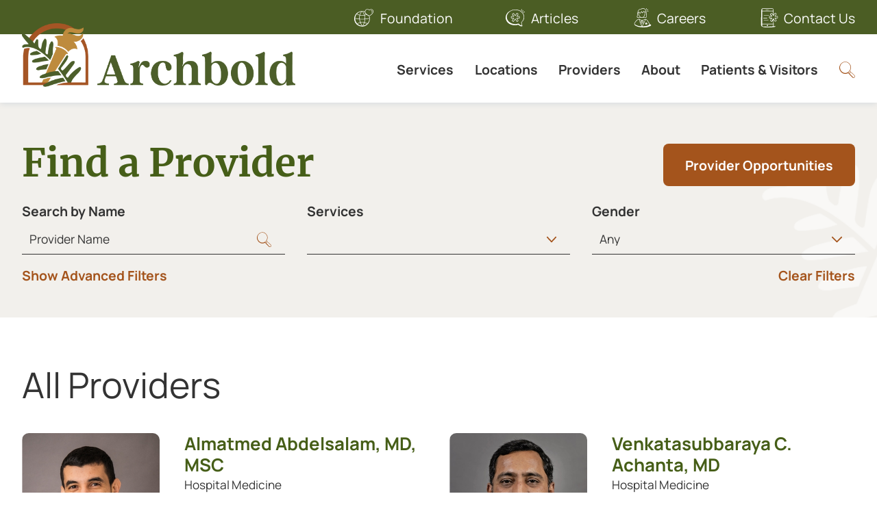

--- FILE ---
content_type: text/html; charset=utf-8
request_url: https://www.archbold.org/providers/?specialty=Oncology
body_size: 52979
content:
<!DOCTYPE html>
<html lang="en" xml:lang="en" xmlns="http://www.w3.org/1999/xhtml" data-anim="1" data-prlx="1" data-flr="1" data-i="x37dc20xp4z" data-is="mdqnqjq0fo5" data-gmap="AIzaSyD9RxIAFFpAdGvsN49rqOZLQbeZ6BSLoL4" data-sa="12gddMaLFb2QYMilZ52uBIbhdu8p4RSj%2B8fS5Gq9dUDcEH3tunjvuKUIJ39bxce1sJM8WmZSvnWt%2FO4JNaCJGf0y8XydY2tL2BEhPSJ%2BKAkiUHBX0vsY1F7Dq5FOq8dsWSGKbHGswUPQiag1pDErKYhGyE%2FGUXVFzXTlVT6rjIxfuBZn">
<head>
	<script type="text/javascript" src="/cms/includes/xfe68wggbgd.2509161620371.js" defer data-require='["j/poly","j/modernizr","j/jquery","j/jquery.ui","j/ui.touch","j/ui.wheel","j/ui.draw","j/ui.mobile","j/timezone","static","j/jquery.cookie","extensions","uri","behaviors","c/scrollbar","c/loading","m/date","form","adapter","v/jwplayer","video","a/bootstrap","svg"]'></script>
	<title>Providers | Archbold Medical Center</title>
	<link rel="canonical" href="https://www.archbold.org/providers/"/>
	<meta content="text/html; charset=utf-8" http-equiv="Content-Type"/>
	<meta content="initial-scale=1" name="viewport"/>
	<meta http-equiv="X-UA-Compatible" content="IE=edge,chrome=1"/><script type="text/javascript">window.NREUM||(NREUM={});NREUM.info = {"beacon":"bam.nr-data.net","errorBeacon":"bam.nr-data.net","licenseKey":"NRJS-2114a2a80a25fa7f9a1","applicationID":"1405260744","transactionName":"NFIDZ0FXXxJWBkNYCQ0YIGBjGWEAUAB/UAgHWwRBCw==","queueTime":0,"applicationTime":272,"agent":"","atts":""}</script><script type="text/javascript">(window.NREUM||(NREUM={})).init={privacy:{cookies_enabled:true},ajax:{deny_list:["bam.nr-data.net"]},feature_flags:["soft_nav"],distributed_tracing:{enabled:true}};(window.NREUM||(NREUM={})).loader_config={agentID:"1431882646",accountID:"3014722",trustKey:"3014722",xpid:"VwYGVVFRChABUFFXBQcHUVAF",licenseKey:"NRJS-2114a2a80a25fa7f9a1",applicationID:"1405260744",browserID:"1431882646"};;/*! For license information please see nr-loader-spa-1.308.0.min.js.LICENSE.txt */
(()=>{var e,t,r={384:(e,t,r)=>{"use strict";r.d(t,{NT:()=>a,US:()=>u,Zm:()=>o,bQ:()=>d,dV:()=>c,pV:()=>l});var n=r(6154),i=r(1863),s=r(1910);const a={beacon:"bam.nr-data.net",errorBeacon:"bam.nr-data.net"};function o(){return n.gm.NREUM||(n.gm.NREUM={}),void 0===n.gm.newrelic&&(n.gm.newrelic=n.gm.NREUM),n.gm.NREUM}function c(){let e=o();return e.o||(e.o={ST:n.gm.setTimeout,SI:n.gm.setImmediate||n.gm.setInterval,CT:n.gm.clearTimeout,XHR:n.gm.XMLHttpRequest,REQ:n.gm.Request,EV:n.gm.Event,PR:n.gm.Promise,MO:n.gm.MutationObserver,FETCH:n.gm.fetch,WS:n.gm.WebSocket},(0,s.i)(...Object.values(e.o))),e}function d(e,t){let r=o();r.initializedAgents??={},t.initializedAt={ms:(0,i.t)(),date:new Date},r.initializedAgents[e]=t}function u(e,t){o()[e]=t}function l(){return function(){let e=o();const t=e.info||{};e.info={beacon:a.beacon,errorBeacon:a.errorBeacon,...t}}(),function(){let e=o();const t=e.init||{};e.init={...t}}(),c(),function(){let e=o();const t=e.loader_config||{};e.loader_config={...t}}(),o()}},782:(e,t,r)=>{"use strict";r.d(t,{T:()=>n});const n=r(860).K7.pageViewTiming},860:(e,t,r)=>{"use strict";r.d(t,{$J:()=>u,K7:()=>c,P3:()=>d,XX:()=>i,Yy:()=>o,df:()=>s,qY:()=>n,v4:()=>a});const n="events",i="jserrors",s="browser/blobs",a="rum",o="browser/logs",c={ajax:"ajax",genericEvents:"generic_events",jserrors:i,logging:"logging",metrics:"metrics",pageAction:"page_action",pageViewEvent:"page_view_event",pageViewTiming:"page_view_timing",sessionReplay:"session_replay",sessionTrace:"session_trace",softNav:"soft_navigations",spa:"spa"},d={[c.pageViewEvent]:1,[c.pageViewTiming]:2,[c.metrics]:3,[c.jserrors]:4,[c.spa]:5,[c.ajax]:6,[c.sessionTrace]:7,[c.softNav]:8,[c.sessionReplay]:9,[c.logging]:10,[c.genericEvents]:11},u={[c.pageViewEvent]:a,[c.pageViewTiming]:n,[c.ajax]:n,[c.spa]:n,[c.softNav]:n,[c.metrics]:i,[c.jserrors]:i,[c.sessionTrace]:s,[c.sessionReplay]:s,[c.logging]:o,[c.genericEvents]:"ins"}},944:(e,t,r)=>{"use strict";r.d(t,{R:()=>i});var n=r(3241);function i(e,t){"function"==typeof console.debug&&(console.debug("New Relic Warning: https://github.com/newrelic/newrelic-browser-agent/blob/main/docs/warning-codes.md#".concat(e),t),(0,n.W)({agentIdentifier:null,drained:null,type:"data",name:"warn",feature:"warn",data:{code:e,secondary:t}}))}},993:(e,t,r)=>{"use strict";r.d(t,{A$:()=>s,ET:()=>a,TZ:()=>o,p_:()=>i});var n=r(860);const i={ERROR:"ERROR",WARN:"WARN",INFO:"INFO",DEBUG:"DEBUG",TRACE:"TRACE"},s={OFF:0,ERROR:1,WARN:2,INFO:3,DEBUG:4,TRACE:5},a="log",o=n.K7.logging},1541:(e,t,r)=>{"use strict";r.d(t,{U:()=>i,f:()=>n});const n={MFE:"MFE",BA:"BA"};function i(e,t){if(2!==t?.harvestEndpointVersion)return{};const r=t.agentRef.runtime.appMetadata.agents[0].entityGuid;return e?{"source.id":e.id,"source.name":e.name,"source.type":e.type,"parent.id":e.parent?.id||r,"parent.type":e.parent?.type||n.BA}:{"entity.guid":r,appId:t.agentRef.info.applicationID}}},1687:(e,t,r)=>{"use strict";r.d(t,{Ak:()=>d,Ze:()=>h,x3:()=>u});var n=r(3241),i=r(7836),s=r(3606),a=r(860),o=r(2646);const c={};function d(e,t){const r={staged:!1,priority:a.P3[t]||0};l(e),c[e].get(t)||c[e].set(t,r)}function u(e,t){e&&c[e]&&(c[e].get(t)&&c[e].delete(t),p(e,t,!1),c[e].size&&f(e))}function l(e){if(!e)throw new Error("agentIdentifier required");c[e]||(c[e]=new Map)}function h(e="",t="feature",r=!1){if(l(e),!e||!c[e].get(t)||r)return p(e,t);c[e].get(t).staged=!0,f(e)}function f(e){const t=Array.from(c[e]);t.every(([e,t])=>t.staged)&&(t.sort((e,t)=>e[1].priority-t[1].priority),t.forEach(([t])=>{c[e].delete(t),p(e,t)}))}function p(e,t,r=!0){const a=e?i.ee.get(e):i.ee,c=s.i.handlers;if(!a.aborted&&a.backlog&&c){if((0,n.W)({agentIdentifier:e,type:"lifecycle",name:"drain",feature:t}),r){const e=a.backlog[t],r=c[t];if(r){for(let t=0;e&&t<e.length;++t)g(e[t],r);Object.entries(r).forEach(([e,t])=>{Object.values(t||{}).forEach(t=>{t[0]?.on&&t[0]?.context()instanceof o.y&&t[0].on(e,t[1])})})}}a.isolatedBacklog||delete c[t],a.backlog[t]=null,a.emit("drain-"+t,[])}}function g(e,t){var r=e[1];Object.values(t[r]||{}).forEach(t=>{var r=e[0];if(t[0]===r){var n=t[1],i=e[3],s=e[2];n.apply(i,s)}})}},1738:(e,t,r)=>{"use strict";r.d(t,{U:()=>f,Y:()=>h});var n=r(3241),i=r(9908),s=r(1863),a=r(944),o=r(5701),c=r(3969),d=r(8362),u=r(860),l=r(4261);function h(e,t,r,s){const h=s||r;!h||h[e]&&h[e]!==d.d.prototype[e]||(h[e]=function(){(0,i.p)(c.xV,["API/"+e+"/called"],void 0,u.K7.metrics,r.ee),(0,n.W)({agentIdentifier:r.agentIdentifier,drained:!!o.B?.[r.agentIdentifier],type:"data",name:"api",feature:l.Pl+e,data:{}});try{return t.apply(this,arguments)}catch(e){(0,a.R)(23,e)}})}function f(e,t,r,n,a){const o=e.info;null===r?delete o.jsAttributes[t]:o.jsAttributes[t]=r,(a||null===r)&&(0,i.p)(l.Pl+n,[(0,s.t)(),t,r],void 0,"session",e.ee)}},1741:(e,t,r)=>{"use strict";r.d(t,{W:()=>s});var n=r(944),i=r(4261);class s{#e(e,...t){if(this[e]!==s.prototype[e])return this[e](...t);(0,n.R)(35,e)}addPageAction(e,t){return this.#e(i.hG,e,t)}register(e){return this.#e(i.eY,e)}recordCustomEvent(e,t){return this.#e(i.fF,e,t)}setPageViewName(e,t){return this.#e(i.Fw,e,t)}setCustomAttribute(e,t,r){return this.#e(i.cD,e,t,r)}noticeError(e,t){return this.#e(i.o5,e,t)}setUserId(e,t=!1){return this.#e(i.Dl,e,t)}setApplicationVersion(e){return this.#e(i.nb,e)}setErrorHandler(e){return this.#e(i.bt,e)}addRelease(e,t){return this.#e(i.k6,e,t)}log(e,t){return this.#e(i.$9,e,t)}start(){return this.#e(i.d3)}finished(e){return this.#e(i.BL,e)}recordReplay(){return this.#e(i.CH)}pauseReplay(){return this.#e(i.Tb)}addToTrace(e){return this.#e(i.U2,e)}setCurrentRouteName(e){return this.#e(i.PA,e)}interaction(e){return this.#e(i.dT,e)}wrapLogger(e,t,r){return this.#e(i.Wb,e,t,r)}measure(e,t){return this.#e(i.V1,e,t)}consent(e){return this.#e(i.Pv,e)}}},1863:(e,t,r)=>{"use strict";function n(){return Math.floor(performance.now())}r.d(t,{t:()=>n})},1910:(e,t,r)=>{"use strict";r.d(t,{i:()=>s});var n=r(944);const i=new Map;function s(...e){return e.every(e=>{if(i.has(e))return i.get(e);const t="function"==typeof e?e.toString():"",r=t.includes("[native code]"),s=t.includes("nrWrapper");return r||s||(0,n.R)(64,e?.name||t),i.set(e,r),r})}},2555:(e,t,r)=>{"use strict";r.d(t,{D:()=>o,f:()=>a});var n=r(384),i=r(8122);const s={beacon:n.NT.beacon,errorBeacon:n.NT.errorBeacon,licenseKey:void 0,applicationID:void 0,sa:void 0,queueTime:void 0,applicationTime:void 0,ttGuid:void 0,user:void 0,account:void 0,product:void 0,extra:void 0,jsAttributes:{},userAttributes:void 0,atts:void 0,transactionName:void 0,tNamePlain:void 0};function a(e){try{return!!e.licenseKey&&!!e.errorBeacon&&!!e.applicationID}catch(e){return!1}}const o=e=>(0,i.a)(e,s)},2614:(e,t,r)=>{"use strict";r.d(t,{BB:()=>a,H3:()=>n,g:()=>d,iL:()=>c,tS:()=>o,uh:()=>i,wk:()=>s});const n="NRBA",i="SESSION",s=144e5,a=18e5,o={STARTED:"session-started",PAUSE:"session-pause",RESET:"session-reset",RESUME:"session-resume",UPDATE:"session-update"},c={SAME_TAB:"same-tab",CROSS_TAB:"cross-tab"},d={OFF:0,FULL:1,ERROR:2}},2646:(e,t,r)=>{"use strict";r.d(t,{y:()=>n});class n{constructor(e){this.contextId=e}}},2843:(e,t,r)=>{"use strict";r.d(t,{G:()=>s,u:()=>i});var n=r(3878);function i(e,t=!1,r,i){(0,n.DD)("visibilitychange",function(){if(t)return void("hidden"===document.visibilityState&&e());e(document.visibilityState)},r,i)}function s(e,t,r){(0,n.sp)("pagehide",e,t,r)}},3241:(e,t,r)=>{"use strict";r.d(t,{W:()=>s});var n=r(6154);const i="newrelic";function s(e={}){try{n.gm.dispatchEvent(new CustomEvent(i,{detail:e}))}catch(e){}}},3304:(e,t,r)=>{"use strict";r.d(t,{A:()=>s});var n=r(7836);const i=()=>{const e=new WeakSet;return(t,r)=>{if("object"==typeof r&&null!==r){if(e.has(r))return;e.add(r)}return r}};function s(e){try{return JSON.stringify(e,i())??""}catch(e){try{n.ee.emit("internal-error",[e])}catch(e){}return""}}},3333:(e,t,r)=>{"use strict";r.d(t,{$v:()=>u,TZ:()=>n,Xh:()=>c,Zp:()=>i,kd:()=>d,mq:()=>o,nf:()=>a,qN:()=>s});const n=r(860).K7.genericEvents,i=["auxclick","click","copy","keydown","paste","scrollend"],s=["focus","blur"],a=4,o=1e3,c=2e3,d=["PageAction","UserAction","BrowserPerformance"],u={RESOURCES:"experimental.resources",REGISTER:"register"}},3434:(e,t,r)=>{"use strict";r.d(t,{Jt:()=>s,YM:()=>d});var n=r(7836),i=r(5607);const s="nr@original:".concat(i.W),a=50;var o=Object.prototype.hasOwnProperty,c=!1;function d(e,t){return e||(e=n.ee),r.inPlace=function(e,t,n,i,s){n||(n="");const a="-"===n.charAt(0);for(let o=0;o<t.length;o++){const c=t[o],d=e[c];l(d)||(e[c]=r(d,a?c+n:n,i,c,s))}},r.flag=s,r;function r(t,r,n,c,d){return l(t)?t:(r||(r=""),nrWrapper[s]=t,function(e,t,r){if(Object.defineProperty&&Object.keys)try{return Object.keys(e).forEach(function(r){Object.defineProperty(t,r,{get:function(){return e[r]},set:function(t){return e[r]=t,t}})}),t}catch(e){u([e],r)}for(var n in e)o.call(e,n)&&(t[n]=e[n])}(t,nrWrapper,e),nrWrapper);function nrWrapper(){var s,o,l,h;let f;try{o=this,s=[...arguments],l="function"==typeof n?n(s,o):n||{}}catch(t){u([t,"",[s,o,c],l],e)}i(r+"start",[s,o,c],l,d);const p=performance.now();let g;try{return h=t.apply(o,s),g=performance.now(),h}catch(e){throw g=performance.now(),i(r+"err",[s,o,e],l,d),f=e,f}finally{const e=g-p,t={start:p,end:g,duration:e,isLongTask:e>=a,methodName:c,thrownError:f};t.isLongTask&&i("long-task",[t,o],l,d),i(r+"end",[s,o,h],l,d)}}}function i(r,n,i,s){if(!c||t){var a=c;c=!0;try{e.emit(r,n,i,t,s)}catch(t){u([t,r,n,i],e)}c=a}}}function u(e,t){t||(t=n.ee);try{t.emit("internal-error",e)}catch(e){}}function l(e){return!(e&&"function"==typeof e&&e.apply&&!e[s])}},3606:(e,t,r)=>{"use strict";r.d(t,{i:()=>s});var n=r(9908);s.on=a;var i=s.handlers={};function s(e,t,r,s){a(s||n.d,i,e,t,r)}function a(e,t,r,i,s){s||(s="feature"),e||(e=n.d);var a=t[s]=t[s]||{};(a[r]=a[r]||[]).push([e,i])}},3738:(e,t,r)=>{"use strict";r.d(t,{He:()=>i,Kp:()=>o,Lc:()=>d,Rz:()=>u,TZ:()=>n,bD:()=>s,d3:()=>a,jx:()=>l,sl:()=>h,uP:()=>c});const n=r(860).K7.sessionTrace,i="bstResource",s="resource",a="-start",o="-end",c="fn"+a,d="fn"+o,u="pushState",l=1e3,h=3e4},3785:(e,t,r)=>{"use strict";r.d(t,{R:()=>c,b:()=>d});var n=r(9908),i=r(1863),s=r(860),a=r(3969),o=r(993);function c(e,t,r={},c=o.p_.INFO,d=!0,u,l=(0,i.t)()){(0,n.p)(a.xV,["API/logging/".concat(c.toLowerCase(),"/called")],void 0,s.K7.metrics,e),(0,n.p)(o.ET,[l,t,r,c,d,u],void 0,s.K7.logging,e)}function d(e){return"string"==typeof e&&Object.values(o.p_).some(t=>t===e.toUpperCase().trim())}},3878:(e,t,r)=>{"use strict";function n(e,t){return{capture:e,passive:!1,signal:t}}function i(e,t,r=!1,i){window.addEventListener(e,t,n(r,i))}function s(e,t,r=!1,i){document.addEventListener(e,t,n(r,i))}r.d(t,{DD:()=>s,jT:()=>n,sp:()=>i})},3962:(e,t,r)=>{"use strict";r.d(t,{AM:()=>a,O2:()=>l,OV:()=>s,Qu:()=>h,TZ:()=>c,ih:()=>f,pP:()=>o,t1:()=>u,tC:()=>i,wD:()=>d});var n=r(860);const i=["click","keydown","submit"],s="popstate",a="api",o="initialPageLoad",c=n.K7.softNav,d=5e3,u=500,l={INITIAL_PAGE_LOAD:"",ROUTE_CHANGE:1,UNSPECIFIED:2},h={INTERACTION:1,AJAX:2,CUSTOM_END:3,CUSTOM_TRACER:4},f={IP:"in progress",PF:"pending finish",FIN:"finished",CAN:"cancelled"}},3969:(e,t,r)=>{"use strict";r.d(t,{TZ:()=>n,XG:()=>o,rs:()=>i,xV:()=>a,z_:()=>s});const n=r(860).K7.metrics,i="sm",s="cm",a="storeSupportabilityMetrics",o="storeEventMetrics"},4234:(e,t,r)=>{"use strict";r.d(t,{W:()=>s});var n=r(7836),i=r(1687);class s{constructor(e,t){this.agentIdentifier=e,this.ee=n.ee.get(e),this.featureName=t,this.blocked=!1}deregisterDrain(){(0,i.x3)(this.agentIdentifier,this.featureName)}}},4261:(e,t,r)=>{"use strict";r.d(t,{$9:()=>u,BL:()=>c,CH:()=>p,Dl:()=>R,Fw:()=>w,PA:()=>v,Pl:()=>n,Pv:()=>A,Tb:()=>h,U2:()=>a,V1:()=>E,Wb:()=>T,bt:()=>y,cD:()=>b,d3:()=>x,dT:()=>d,eY:()=>g,fF:()=>f,hG:()=>s,hw:()=>i,k6:()=>o,nb:()=>m,o5:()=>l});const n="api-",i=n+"ixn-",s="addPageAction",a="addToTrace",o="addRelease",c="finished",d="interaction",u="log",l="noticeError",h="pauseReplay",f="recordCustomEvent",p="recordReplay",g="register",m="setApplicationVersion",v="setCurrentRouteName",b="setCustomAttribute",y="setErrorHandler",w="setPageViewName",R="setUserId",x="start",T="wrapLogger",E="measure",A="consent"},5205:(e,t,r)=>{"use strict";r.d(t,{j:()=>S});var n=r(384),i=r(1741);var s=r(2555),a=r(3333);const o=e=>{if(!e||"string"!=typeof e)return!1;try{document.createDocumentFragment().querySelector(e)}catch{return!1}return!0};var c=r(2614),d=r(944),u=r(8122);const l="[data-nr-mask]",h=e=>(0,u.a)(e,(()=>{const e={feature_flags:[],experimental:{allow_registered_children:!1,resources:!1},mask_selector:"*",block_selector:"[data-nr-block]",mask_input_options:{color:!1,date:!1,"datetime-local":!1,email:!1,month:!1,number:!1,range:!1,search:!1,tel:!1,text:!1,time:!1,url:!1,week:!1,textarea:!1,select:!1,password:!0}};return{ajax:{deny_list:void 0,block_internal:!0,enabled:!0,autoStart:!0},api:{get allow_registered_children(){return e.feature_flags.includes(a.$v.REGISTER)||e.experimental.allow_registered_children},set allow_registered_children(t){e.experimental.allow_registered_children=t},duplicate_registered_data:!1},browser_consent_mode:{enabled:!1},distributed_tracing:{enabled:void 0,exclude_newrelic_header:void 0,cors_use_newrelic_header:void 0,cors_use_tracecontext_headers:void 0,allowed_origins:void 0},get feature_flags(){return e.feature_flags},set feature_flags(t){e.feature_flags=t},generic_events:{enabled:!0,autoStart:!0},harvest:{interval:30},jserrors:{enabled:!0,autoStart:!0},logging:{enabled:!0,autoStart:!0},metrics:{enabled:!0,autoStart:!0},obfuscate:void 0,page_action:{enabled:!0},page_view_event:{enabled:!0,autoStart:!0},page_view_timing:{enabled:!0,autoStart:!0},performance:{capture_marks:!1,capture_measures:!1,capture_detail:!0,resources:{get enabled(){return e.feature_flags.includes(a.$v.RESOURCES)||e.experimental.resources},set enabled(t){e.experimental.resources=t},asset_types:[],first_party_domains:[],ignore_newrelic:!0}},privacy:{cookies_enabled:!0},proxy:{assets:void 0,beacon:void 0},session:{expiresMs:c.wk,inactiveMs:c.BB},session_replay:{autoStart:!0,enabled:!1,preload:!1,sampling_rate:10,error_sampling_rate:100,collect_fonts:!1,inline_images:!1,fix_stylesheets:!0,mask_all_inputs:!0,get mask_text_selector(){return e.mask_selector},set mask_text_selector(t){o(t)?e.mask_selector="".concat(t,",").concat(l):""===t||null===t?e.mask_selector=l:(0,d.R)(5,t)},get block_class(){return"nr-block"},get ignore_class(){return"nr-ignore"},get mask_text_class(){return"nr-mask"},get block_selector(){return e.block_selector},set block_selector(t){o(t)?e.block_selector+=",".concat(t):""!==t&&(0,d.R)(6,t)},get mask_input_options(){return e.mask_input_options},set mask_input_options(t){t&&"object"==typeof t?e.mask_input_options={...t,password:!0}:(0,d.R)(7,t)}},session_trace:{enabled:!0,autoStart:!0},soft_navigations:{enabled:!0,autoStart:!0},spa:{enabled:!0,autoStart:!0},ssl:void 0,user_actions:{enabled:!0,elementAttributes:["id","className","tagName","type"]}}})());var f=r(6154),p=r(9324);let g=0;const m={buildEnv:p.F3,distMethod:p.Xs,version:p.xv,originTime:f.WN},v={consented:!1},b={appMetadata:{},get consented(){return this.session?.state?.consent||v.consented},set consented(e){v.consented=e},customTransaction:void 0,denyList:void 0,disabled:!1,harvester:void 0,isolatedBacklog:!1,isRecording:!1,loaderType:void 0,maxBytes:3e4,obfuscator:void 0,onerror:void 0,ptid:void 0,releaseIds:{},session:void 0,timeKeeper:void 0,registeredEntities:[],jsAttributesMetadata:{bytes:0},get harvestCount(){return++g}},y=e=>{const t=(0,u.a)(e,b),r=Object.keys(m).reduce((e,t)=>(e[t]={value:m[t],writable:!1,configurable:!0,enumerable:!0},e),{});return Object.defineProperties(t,r)};var w=r(5701);const R=e=>{const t=e.startsWith("http");e+="/",r.p=t?e:"https://"+e};var x=r(7836),T=r(3241);const E={accountID:void 0,trustKey:void 0,agentID:void 0,licenseKey:void 0,applicationID:void 0,xpid:void 0},A=e=>(0,u.a)(e,E),_=new Set;function S(e,t={},r,a){let{init:o,info:c,loader_config:d,runtime:u={},exposed:l=!0}=t;if(!c){const e=(0,n.pV)();o=e.init,c=e.info,d=e.loader_config}e.init=h(o||{}),e.loader_config=A(d||{}),c.jsAttributes??={},f.bv&&(c.jsAttributes.isWorker=!0),e.info=(0,s.D)(c);const p=e.init,g=[c.beacon,c.errorBeacon];_.has(e.agentIdentifier)||(p.proxy.assets&&(R(p.proxy.assets),g.push(p.proxy.assets)),p.proxy.beacon&&g.push(p.proxy.beacon),e.beacons=[...g],function(e){const t=(0,n.pV)();Object.getOwnPropertyNames(i.W.prototype).forEach(r=>{const n=i.W.prototype[r];if("function"!=typeof n||"constructor"===n)return;let s=t[r];e[r]&&!1!==e.exposed&&"micro-agent"!==e.runtime?.loaderType&&(t[r]=(...t)=>{const n=e[r](...t);return s?s(...t):n})})}(e),(0,n.US)("activatedFeatures",w.B)),u.denyList=[...p.ajax.deny_list||[],...p.ajax.block_internal?g:[]],u.ptid=e.agentIdentifier,u.loaderType=r,e.runtime=y(u),_.has(e.agentIdentifier)||(e.ee=x.ee.get(e.agentIdentifier),e.exposed=l,(0,T.W)({agentIdentifier:e.agentIdentifier,drained:!!w.B?.[e.agentIdentifier],type:"lifecycle",name:"initialize",feature:void 0,data:e.config})),_.add(e.agentIdentifier)}},5270:(e,t,r)=>{"use strict";r.d(t,{Aw:()=>a,SR:()=>s,rF:()=>o});var n=r(384),i=r(7767);function s(e){return!!(0,n.dV)().o.MO&&(0,i.V)(e)&&!0===e?.session_trace.enabled}function a(e){return!0===e?.session_replay.preload&&s(e)}function o(e,t){try{if("string"==typeof t?.type){if("password"===t.type.toLowerCase())return"*".repeat(e?.length||0);if(void 0!==t?.dataset?.nrUnmask||t?.classList?.contains("nr-unmask"))return e}}catch(e){}return"string"==typeof e?e.replace(/[\S]/g,"*"):"*".repeat(e?.length||0)}},5289:(e,t,r)=>{"use strict";r.d(t,{GG:()=>a,Qr:()=>c,sB:()=>o});var n=r(3878),i=r(6389);function s(){return"undefined"==typeof document||"complete"===document.readyState}function a(e,t){if(s())return e();const r=(0,i.J)(e),a=setInterval(()=>{s()&&(clearInterval(a),r())},500);(0,n.sp)("load",r,t)}function o(e){if(s())return e();(0,n.DD)("DOMContentLoaded",e)}function c(e){if(s())return e();(0,n.sp)("popstate",e)}},5607:(e,t,r)=>{"use strict";r.d(t,{W:()=>n});const n=(0,r(9566).bz)()},5701:(e,t,r)=>{"use strict";r.d(t,{B:()=>s,t:()=>a});var n=r(3241);const i=new Set,s={};function a(e,t){const r=t.agentIdentifier;s[r]??={},e&&"object"==typeof e&&(i.has(r)||(t.ee.emit("rumresp",[e]),s[r]=e,i.add(r),(0,n.W)({agentIdentifier:r,loaded:!0,drained:!0,type:"lifecycle",name:"load",feature:void 0,data:e})))}},6154:(e,t,r)=>{"use strict";r.d(t,{OF:()=>d,RI:()=>i,WN:()=>h,bv:()=>s,eN:()=>f,gm:()=>a,lR:()=>l,m:()=>c,mw:()=>o,sb:()=>u});var n=r(1863);const i="undefined"!=typeof window&&!!window.document,s="undefined"!=typeof WorkerGlobalScope&&("undefined"!=typeof self&&self instanceof WorkerGlobalScope&&self.navigator instanceof WorkerNavigator||"undefined"!=typeof globalThis&&globalThis instanceof WorkerGlobalScope&&globalThis.navigator instanceof WorkerNavigator),a=i?window:"undefined"!=typeof WorkerGlobalScope&&("undefined"!=typeof self&&self instanceof WorkerGlobalScope&&self||"undefined"!=typeof globalThis&&globalThis instanceof WorkerGlobalScope&&globalThis),o=Boolean("hidden"===a?.document?.visibilityState),c=""+a?.location,d=/iPad|iPhone|iPod/.test(a.navigator?.userAgent),u=d&&"undefined"==typeof SharedWorker,l=(()=>{const e=a.navigator?.userAgent?.match(/Firefox[/\s](\d+\.\d+)/);return Array.isArray(e)&&e.length>=2?+e[1]:0})(),h=Date.now()-(0,n.t)(),f=()=>"undefined"!=typeof PerformanceNavigationTiming&&a?.performance?.getEntriesByType("navigation")?.[0]?.responseStart},6344:(e,t,r)=>{"use strict";r.d(t,{BB:()=>u,Qb:()=>l,TZ:()=>i,Ug:()=>a,Vh:()=>s,_s:()=>o,bc:()=>d,yP:()=>c});var n=r(2614);const i=r(860).K7.sessionReplay,s="errorDuringReplay",a=.12,o={DomContentLoaded:0,Load:1,FullSnapshot:2,IncrementalSnapshot:3,Meta:4,Custom:5},c={[n.g.ERROR]:15e3,[n.g.FULL]:3e5,[n.g.OFF]:0},d={RESET:{message:"Session was reset",sm:"Reset"},IMPORT:{message:"Recorder failed to import",sm:"Import"},TOO_MANY:{message:"429: Too Many Requests",sm:"Too-Many"},TOO_BIG:{message:"Payload was too large",sm:"Too-Big"},CROSS_TAB:{message:"Session Entity was set to OFF on another tab",sm:"Cross-Tab"},ENTITLEMENTS:{message:"Session Replay is not allowed and will not be started",sm:"Entitlement"}},u=5e3,l={API:"api",RESUME:"resume",SWITCH_TO_FULL:"switchToFull",INITIALIZE:"initialize",PRELOAD:"preload"}},6389:(e,t,r)=>{"use strict";function n(e,t=500,r={}){const n=r?.leading||!1;let i;return(...r)=>{n&&void 0===i&&(e.apply(this,r),i=setTimeout(()=>{i=clearTimeout(i)},t)),n||(clearTimeout(i),i=setTimeout(()=>{e.apply(this,r)},t))}}function i(e){let t=!1;return(...r)=>{t||(t=!0,e.apply(this,r))}}r.d(t,{J:()=>i,s:()=>n})},6630:(e,t,r)=>{"use strict";r.d(t,{T:()=>n});const n=r(860).K7.pageViewEvent},6774:(e,t,r)=>{"use strict";r.d(t,{T:()=>n});const n=r(860).K7.jserrors},7295:(e,t,r)=>{"use strict";r.d(t,{Xv:()=>a,gX:()=>i,iW:()=>s});var n=[];function i(e){if(!e||s(e))return!1;if(0===n.length)return!0;if("*"===n[0].hostname)return!1;for(var t=0;t<n.length;t++){var r=n[t];if(r.hostname.test(e.hostname)&&r.pathname.test(e.pathname))return!1}return!0}function s(e){return void 0===e.hostname}function a(e){if(n=[],e&&e.length)for(var t=0;t<e.length;t++){let r=e[t];if(!r)continue;if("*"===r)return void(n=[{hostname:"*"}]);0===r.indexOf("http://")?r=r.substring(7):0===r.indexOf("https://")&&(r=r.substring(8));const i=r.indexOf("/");let s,a;i>0?(s=r.substring(0,i),a=r.substring(i)):(s=r,a="*");let[c]=s.split(":");n.push({hostname:o(c),pathname:o(a,!0)})}}function o(e,t=!1){const r=e.replace(/[.+?^${}()|[\]\\]/g,e=>"\\"+e).replace(/\*/g,".*?");return new RegExp((t?"^":"")+r+"$")}},7485:(e,t,r)=>{"use strict";r.d(t,{D:()=>i});var n=r(6154);function i(e){if(0===(e||"").indexOf("data:"))return{protocol:"data"};try{const t=new URL(e,location.href),r={port:t.port,hostname:t.hostname,pathname:t.pathname,search:t.search,protocol:t.protocol.slice(0,t.protocol.indexOf(":")),sameOrigin:t.protocol===n.gm?.location?.protocol&&t.host===n.gm?.location?.host};return r.port&&""!==r.port||("http:"===t.protocol&&(r.port="80"),"https:"===t.protocol&&(r.port="443")),r.pathname&&""!==r.pathname?r.pathname.startsWith("/")||(r.pathname="/".concat(r.pathname)):r.pathname="/",r}catch(e){return{}}}},7699:(e,t,r)=>{"use strict";r.d(t,{It:()=>s,KC:()=>o,No:()=>i,qh:()=>a});var n=r(860);const i=16e3,s=1e6,a="SESSION_ERROR",o={[n.K7.logging]:!0,[n.K7.genericEvents]:!1,[n.K7.jserrors]:!1,[n.K7.ajax]:!1}},7767:(e,t,r)=>{"use strict";r.d(t,{V:()=>i});var n=r(6154);const i=e=>n.RI&&!0===e?.privacy.cookies_enabled},7836:(e,t,r)=>{"use strict";r.d(t,{P:()=>o,ee:()=>c});var n=r(384),i=r(8990),s=r(2646),a=r(5607);const o="nr@context:".concat(a.W),c=function e(t,r){var n={},a={},u={},l=!1;try{l=16===r.length&&d.initializedAgents?.[r]?.runtime.isolatedBacklog}catch(e){}var h={on:p,addEventListener:p,removeEventListener:function(e,t){var r=n[e];if(!r)return;for(var i=0;i<r.length;i++)r[i]===t&&r.splice(i,1)},emit:function(e,r,n,i,s){!1!==s&&(s=!0);if(c.aborted&&!i)return;t&&s&&t.emit(e,r,n);var o=f(n);g(e).forEach(e=>{e.apply(o,r)});var d=v()[a[e]];d&&d.push([h,e,r,o]);return o},get:m,listeners:g,context:f,buffer:function(e,t){const r=v();if(t=t||"feature",h.aborted)return;Object.entries(e||{}).forEach(([e,n])=>{a[n]=t,t in r||(r[t]=[])})},abort:function(){h._aborted=!0,Object.keys(h.backlog).forEach(e=>{delete h.backlog[e]})},isBuffering:function(e){return!!v()[a[e]]},debugId:r,backlog:l?{}:t&&"object"==typeof t.backlog?t.backlog:{},isolatedBacklog:l};return Object.defineProperty(h,"aborted",{get:()=>{let e=h._aborted||!1;return e||(t&&(e=t.aborted),e)}}),h;function f(e){return e&&e instanceof s.y?e:e?(0,i.I)(e,o,()=>new s.y(o)):new s.y(o)}function p(e,t){n[e]=g(e).concat(t)}function g(e){return n[e]||[]}function m(t){return u[t]=u[t]||e(h,t)}function v(){return h.backlog}}(void 0,"globalEE"),d=(0,n.Zm)();d.ee||(d.ee=c)},8122:(e,t,r)=>{"use strict";r.d(t,{a:()=>i});var n=r(944);function i(e,t){try{if(!e||"object"!=typeof e)return(0,n.R)(3);if(!t||"object"!=typeof t)return(0,n.R)(4);const r=Object.create(Object.getPrototypeOf(t),Object.getOwnPropertyDescriptors(t)),s=0===Object.keys(r).length?e:r;for(let a in s)if(void 0!==e[a])try{if(null===e[a]){r[a]=null;continue}Array.isArray(e[a])&&Array.isArray(t[a])?r[a]=Array.from(new Set([...e[a],...t[a]])):"object"==typeof e[a]&&"object"==typeof t[a]?r[a]=i(e[a],t[a]):r[a]=e[a]}catch(e){r[a]||(0,n.R)(1,e)}return r}catch(e){(0,n.R)(2,e)}}},8139:(e,t,r)=>{"use strict";r.d(t,{u:()=>h});var n=r(7836),i=r(3434),s=r(8990),a=r(6154);const o={},c=a.gm.XMLHttpRequest,d="addEventListener",u="removeEventListener",l="nr@wrapped:".concat(n.P);function h(e){var t=function(e){return(e||n.ee).get("events")}(e);if(o[t.debugId]++)return t;o[t.debugId]=1;var r=(0,i.YM)(t,!0);function h(e){r.inPlace(e,[d,u],"-",p)}function p(e,t){return e[1]}return"getPrototypeOf"in Object&&(a.RI&&f(document,h),c&&f(c.prototype,h),f(a.gm,h)),t.on(d+"-start",function(e,t){var n=e[1];if(null!==n&&("function"==typeof n||"object"==typeof n)&&"newrelic"!==e[0]){var i=(0,s.I)(n,l,function(){var e={object:function(){if("function"!=typeof n.handleEvent)return;return n.handleEvent.apply(n,arguments)},function:n}[typeof n];return e?r(e,"fn-",null,e.name||"anonymous"):n});this.wrapped=e[1]=i}}),t.on(u+"-start",function(e){e[1]=this.wrapped||e[1]}),t}function f(e,t,...r){let n=e;for(;"object"==typeof n&&!Object.prototype.hasOwnProperty.call(n,d);)n=Object.getPrototypeOf(n);n&&t(n,...r)}},8362:(e,t,r)=>{"use strict";r.d(t,{d:()=>s});var n=r(9566),i=r(1741);class s extends i.W{agentIdentifier=(0,n.LA)(16)}},8374:(e,t,r)=>{r.nc=(()=>{try{return document?.currentScript?.nonce}catch(e){}return""})()},8990:(e,t,r)=>{"use strict";r.d(t,{I:()=>i});var n=Object.prototype.hasOwnProperty;function i(e,t,r){if(n.call(e,t))return e[t];var i=r();if(Object.defineProperty&&Object.keys)try{return Object.defineProperty(e,t,{value:i,writable:!0,enumerable:!1}),i}catch(e){}return e[t]=i,i}},9119:(e,t,r)=>{"use strict";r.d(t,{L:()=>s});var n=/([^?#]*)[^#]*(#[^?]*|$).*/,i=/([^?#]*)().*/;function s(e,t){return e?e.replace(t?n:i,"$1$2"):e}},9300:(e,t,r)=>{"use strict";r.d(t,{T:()=>n});const n=r(860).K7.ajax},9324:(e,t,r)=>{"use strict";r.d(t,{AJ:()=>a,F3:()=>i,Xs:()=>s,Yq:()=>o,xv:()=>n});const n="1.308.0",i="PROD",s="CDN",a="@newrelic/rrweb",o="1.0.1"},9566:(e,t,r)=>{"use strict";r.d(t,{LA:()=>o,ZF:()=>c,bz:()=>a,el:()=>d});var n=r(6154);const i="xxxxxxxx-xxxx-4xxx-yxxx-xxxxxxxxxxxx";function s(e,t){return e?15&e[t]:16*Math.random()|0}function a(){const e=n.gm?.crypto||n.gm?.msCrypto;let t,r=0;return e&&e.getRandomValues&&(t=e.getRandomValues(new Uint8Array(30))),i.split("").map(e=>"x"===e?s(t,r++).toString(16):"y"===e?(3&s()|8).toString(16):e).join("")}function o(e){const t=n.gm?.crypto||n.gm?.msCrypto;let r,i=0;t&&t.getRandomValues&&(r=t.getRandomValues(new Uint8Array(e)));const a=[];for(var o=0;o<e;o++)a.push(s(r,i++).toString(16));return a.join("")}function c(){return o(16)}function d(){return o(32)}},9908:(e,t,r)=>{"use strict";r.d(t,{d:()=>n,p:()=>i});var n=r(7836).ee.get("handle");function i(e,t,r,i,s){s?(s.buffer([e],i),s.emit(e,t,r)):(n.buffer([e],i),n.emit(e,t,r))}}},n={};function i(e){var t=n[e];if(void 0!==t)return t.exports;var s=n[e]={exports:{}};return r[e](s,s.exports,i),s.exports}i.m=r,i.d=(e,t)=>{for(var r in t)i.o(t,r)&&!i.o(e,r)&&Object.defineProperty(e,r,{enumerable:!0,get:t[r]})},i.f={},i.e=e=>Promise.all(Object.keys(i.f).reduce((t,r)=>(i.f[r](e,t),t),[])),i.u=e=>({212:"nr-spa-compressor",249:"nr-spa-recorder",478:"nr-spa"}[e]+"-1.308.0.min.js"),i.o=(e,t)=>Object.prototype.hasOwnProperty.call(e,t),e={},t="NRBA-1.308.0.PROD:",i.l=(r,n,s,a)=>{if(e[r])e[r].push(n);else{var o,c;if(void 0!==s)for(var d=document.getElementsByTagName("script"),u=0;u<d.length;u++){var l=d[u];if(l.getAttribute("src")==r||l.getAttribute("data-webpack")==t+s){o=l;break}}if(!o){c=!0;var h={478:"sha512-RSfSVnmHk59T/uIPbdSE0LPeqcEdF4/+XhfJdBuccH5rYMOEZDhFdtnh6X6nJk7hGpzHd9Ujhsy7lZEz/ORYCQ==",249:"sha512-ehJXhmntm85NSqW4MkhfQqmeKFulra3klDyY0OPDUE+sQ3GokHlPh1pmAzuNy//3j4ac6lzIbmXLvGQBMYmrkg==",212:"sha512-B9h4CR46ndKRgMBcK+j67uSR2RCnJfGefU+A7FrgR/k42ovXy5x/MAVFiSvFxuVeEk/pNLgvYGMp1cBSK/G6Fg=="};(o=document.createElement("script")).charset="utf-8",i.nc&&o.setAttribute("nonce",i.nc),o.setAttribute("data-webpack",t+s),o.src=r,0!==o.src.indexOf(window.location.origin+"/")&&(o.crossOrigin="anonymous"),h[a]&&(o.integrity=h[a])}e[r]=[n];var f=(t,n)=>{o.onerror=o.onload=null,clearTimeout(p);var i=e[r];if(delete e[r],o.parentNode&&o.parentNode.removeChild(o),i&&i.forEach(e=>e(n)),t)return t(n)},p=setTimeout(f.bind(null,void 0,{type:"timeout",target:o}),12e4);o.onerror=f.bind(null,o.onerror),o.onload=f.bind(null,o.onload),c&&document.head.appendChild(o)}},i.r=e=>{"undefined"!=typeof Symbol&&Symbol.toStringTag&&Object.defineProperty(e,Symbol.toStringTag,{value:"Module"}),Object.defineProperty(e,"__esModule",{value:!0})},i.p="https://js-agent.newrelic.com/",(()=>{var e={38:0,788:0};i.f.j=(t,r)=>{var n=i.o(e,t)?e[t]:void 0;if(0!==n)if(n)r.push(n[2]);else{var s=new Promise((r,i)=>n=e[t]=[r,i]);r.push(n[2]=s);var a=i.p+i.u(t),o=new Error;i.l(a,r=>{if(i.o(e,t)&&(0!==(n=e[t])&&(e[t]=void 0),n)){var s=r&&("load"===r.type?"missing":r.type),a=r&&r.target&&r.target.src;o.message="Loading chunk "+t+" failed: ("+s+": "+a+")",o.name="ChunkLoadError",o.type=s,o.request=a,n[1](o)}},"chunk-"+t,t)}};var t=(t,r)=>{var n,s,[a,o,c]=r,d=0;if(a.some(t=>0!==e[t])){for(n in o)i.o(o,n)&&(i.m[n]=o[n]);if(c)c(i)}for(t&&t(r);d<a.length;d++)s=a[d],i.o(e,s)&&e[s]&&e[s][0](),e[s]=0},r=self["webpackChunk:NRBA-1.308.0.PROD"]=self["webpackChunk:NRBA-1.308.0.PROD"]||[];r.forEach(t.bind(null,0)),r.push=t.bind(null,r.push.bind(r))})(),(()=>{"use strict";i(8374);var e=i(8362),t=i(860);const r=Object.values(t.K7);var n=i(5205);var s=i(9908),a=i(1863),o=i(4261),c=i(1738);var d=i(1687),u=i(4234),l=i(5289),h=i(6154),f=i(944),p=i(5270),g=i(7767),m=i(6389),v=i(7699);class b extends u.W{constructor(e,t){super(e.agentIdentifier,t),this.agentRef=e,this.abortHandler=void 0,this.featAggregate=void 0,this.loadedSuccessfully=void 0,this.onAggregateImported=new Promise(e=>{this.loadedSuccessfully=e}),this.deferred=Promise.resolve(),!1===e.init[this.featureName].autoStart?this.deferred=new Promise((t,r)=>{this.ee.on("manual-start-all",(0,m.J)(()=>{(0,d.Ak)(e.agentIdentifier,this.featureName),t()}))}):(0,d.Ak)(e.agentIdentifier,t)}importAggregator(e,t,r={}){if(this.featAggregate)return;const n=async()=>{let n;await this.deferred;try{if((0,g.V)(e.init)){const{setupAgentSession:t}=await i.e(478).then(i.bind(i,8766));n=t(e)}}catch(e){(0,f.R)(20,e),this.ee.emit("internal-error",[e]),(0,s.p)(v.qh,[e],void 0,this.featureName,this.ee)}try{if(!this.#t(this.featureName,n,e.init))return(0,d.Ze)(this.agentIdentifier,this.featureName),void this.loadedSuccessfully(!1);const{Aggregate:i}=await t();this.featAggregate=new i(e,r),e.runtime.harvester.initializedAggregates.push(this.featAggregate),this.loadedSuccessfully(!0)}catch(e){(0,f.R)(34,e),this.abortHandler?.(),(0,d.Ze)(this.agentIdentifier,this.featureName,!0),this.loadedSuccessfully(!1),this.ee&&this.ee.abort()}};h.RI?(0,l.GG)(()=>n(),!0):n()}#t(e,r,n){if(this.blocked)return!1;switch(e){case t.K7.sessionReplay:return(0,p.SR)(n)&&!!r;case t.K7.sessionTrace:return!!r;default:return!0}}}var y=i(6630),w=i(2614),R=i(3241);class x extends b{static featureName=y.T;constructor(e){var t;super(e,y.T),this.setupInspectionEvents(e.agentIdentifier),t=e,(0,c.Y)(o.Fw,function(e,r){"string"==typeof e&&("/"!==e.charAt(0)&&(e="/"+e),t.runtime.customTransaction=(r||"http://custom.transaction")+e,(0,s.p)(o.Pl+o.Fw,[(0,a.t)()],void 0,void 0,t.ee))},t),this.importAggregator(e,()=>i.e(478).then(i.bind(i,2467)))}setupInspectionEvents(e){const t=(t,r)=>{t&&(0,R.W)({agentIdentifier:e,timeStamp:t.timeStamp,loaded:"complete"===t.target.readyState,type:"window",name:r,data:t.target.location+""})};(0,l.sB)(e=>{t(e,"DOMContentLoaded")}),(0,l.GG)(e=>{t(e,"load")}),(0,l.Qr)(e=>{t(e,"navigate")}),this.ee.on(w.tS.UPDATE,(t,r)=>{(0,R.W)({agentIdentifier:e,type:"lifecycle",name:"session",data:r})})}}var T=i(384);class E extends e.d{constructor(e){var t;(super(),h.gm)?(this.features={},(0,T.bQ)(this.agentIdentifier,this),this.desiredFeatures=new Set(e.features||[]),this.desiredFeatures.add(x),(0,n.j)(this,e,e.loaderType||"agent"),t=this,(0,c.Y)(o.cD,function(e,r,n=!1){if("string"==typeof e){if(["string","number","boolean"].includes(typeof r)||null===r)return(0,c.U)(t,e,r,o.cD,n);(0,f.R)(40,typeof r)}else(0,f.R)(39,typeof e)},t),function(e){(0,c.Y)(o.Dl,function(t,r=!1){if("string"!=typeof t&&null!==t)return void(0,f.R)(41,typeof t);const n=e.info.jsAttributes["enduser.id"];r&&null!=n&&n!==t?(0,s.p)(o.Pl+"setUserIdAndResetSession",[t],void 0,"session",e.ee):(0,c.U)(e,"enduser.id",t,o.Dl,!0)},e)}(this),function(e){(0,c.Y)(o.nb,function(t){if("string"==typeof t||null===t)return(0,c.U)(e,"application.version",t,o.nb,!1);(0,f.R)(42,typeof t)},e)}(this),function(e){(0,c.Y)(o.d3,function(){e.ee.emit("manual-start-all")},e)}(this),function(e){(0,c.Y)(o.Pv,function(t=!0){if("boolean"==typeof t){if((0,s.p)(o.Pl+o.Pv,[t],void 0,"session",e.ee),e.runtime.consented=t,t){const t=e.features.page_view_event;t.onAggregateImported.then(e=>{const r=t.featAggregate;e&&!r.sentRum&&r.sendRum()})}}else(0,f.R)(65,typeof t)},e)}(this),this.run()):(0,f.R)(21)}get config(){return{info:this.info,init:this.init,loader_config:this.loader_config,runtime:this.runtime}}get api(){return this}run(){try{const e=function(e){const t={};return r.forEach(r=>{t[r]=!!e[r]?.enabled}),t}(this.init),n=[...this.desiredFeatures];n.sort((e,r)=>t.P3[e.featureName]-t.P3[r.featureName]),n.forEach(r=>{if(!e[r.featureName]&&r.featureName!==t.K7.pageViewEvent)return;if(r.featureName===t.K7.spa)return void(0,f.R)(67);const n=function(e){switch(e){case t.K7.ajax:return[t.K7.jserrors];case t.K7.sessionTrace:return[t.K7.ajax,t.K7.pageViewEvent];case t.K7.sessionReplay:return[t.K7.sessionTrace];case t.K7.pageViewTiming:return[t.K7.pageViewEvent];default:return[]}}(r.featureName).filter(e=>!(e in this.features));n.length>0&&(0,f.R)(36,{targetFeature:r.featureName,missingDependencies:n}),this.features[r.featureName]=new r(this)})}catch(e){(0,f.R)(22,e);for(const e in this.features)this.features[e].abortHandler?.();const t=(0,T.Zm)();delete t.initializedAgents[this.agentIdentifier]?.features,delete this.sharedAggregator;return t.ee.get(this.agentIdentifier).abort(),!1}}}var A=i(2843),_=i(782);class S extends b{static featureName=_.T;constructor(e){super(e,_.T),h.RI&&((0,A.u)(()=>(0,s.p)("docHidden",[(0,a.t)()],void 0,_.T,this.ee),!0),(0,A.G)(()=>(0,s.p)("winPagehide",[(0,a.t)()],void 0,_.T,this.ee)),this.importAggregator(e,()=>i.e(478).then(i.bind(i,9917))))}}var O=i(3969);class I extends b{static featureName=O.TZ;constructor(e){super(e,O.TZ),h.RI&&document.addEventListener("securitypolicyviolation",e=>{(0,s.p)(O.xV,["Generic/CSPViolation/Detected"],void 0,this.featureName,this.ee)}),this.importAggregator(e,()=>i.e(478).then(i.bind(i,6555)))}}var N=i(6774),P=i(3878),k=i(3304);class D{constructor(e,t,r,n,i){this.name="UncaughtError",this.message="string"==typeof e?e:(0,k.A)(e),this.sourceURL=t,this.line=r,this.column=n,this.__newrelic=i}}function C(e){return M(e)?e:new D(void 0!==e?.message?e.message:e,e?.filename||e?.sourceURL,e?.lineno||e?.line,e?.colno||e?.col,e?.__newrelic,e?.cause)}function j(e){const t="Unhandled Promise Rejection: ";if(!e?.reason)return;if(M(e.reason)){try{e.reason.message.startsWith(t)||(e.reason.message=t+e.reason.message)}catch(e){}return C(e.reason)}const r=C(e.reason);return(r.message||"").startsWith(t)||(r.message=t+r.message),r}function L(e){if(e.error instanceof SyntaxError&&!/:\d+$/.test(e.error.stack?.trim())){const t=new D(e.message,e.filename,e.lineno,e.colno,e.error.__newrelic,e.cause);return t.name=SyntaxError.name,t}return M(e.error)?e.error:C(e)}function M(e){return e instanceof Error&&!!e.stack}function H(e,r,n,i,o=(0,a.t)()){"string"==typeof e&&(e=new Error(e)),(0,s.p)("err",[e,o,!1,r,n.runtime.isRecording,void 0,i],void 0,t.K7.jserrors,n.ee),(0,s.p)("uaErr",[],void 0,t.K7.genericEvents,n.ee)}var B=i(1541),K=i(993),W=i(3785);function U(e,{customAttributes:t={},level:r=K.p_.INFO}={},n,i,s=(0,a.t)()){(0,W.R)(n.ee,e,t,r,!1,i,s)}function F(e,r,n,i,c=(0,a.t)()){(0,s.p)(o.Pl+o.hG,[c,e,r,i],void 0,t.K7.genericEvents,n.ee)}function V(e,r,n,i,c=(0,a.t)()){const{start:d,end:u,customAttributes:l}=r||{},h={customAttributes:l||{}};if("object"!=typeof h.customAttributes||"string"!=typeof e||0===e.length)return void(0,f.R)(57);const p=(e,t)=>null==e?t:"number"==typeof e?e:e instanceof PerformanceMark?e.startTime:Number.NaN;if(h.start=p(d,0),h.end=p(u,c),Number.isNaN(h.start)||Number.isNaN(h.end))(0,f.R)(57);else{if(h.duration=h.end-h.start,!(h.duration<0))return(0,s.p)(o.Pl+o.V1,[h,e,i],void 0,t.K7.genericEvents,n.ee),h;(0,f.R)(58)}}function G(e,r={},n,i,c=(0,a.t)()){(0,s.p)(o.Pl+o.fF,[c,e,r,i],void 0,t.K7.genericEvents,n.ee)}function z(e){(0,c.Y)(o.eY,function(t){return Y(e,t)},e)}function Y(e,r,n){(0,f.R)(54,"newrelic.register"),r||={},r.type=B.f.MFE,r.licenseKey||=e.info.licenseKey,r.blocked=!1,r.parent=n||{},Array.isArray(r.tags)||(r.tags=[]);const i={};r.tags.forEach(e=>{"name"!==e&&"id"!==e&&(i["source.".concat(e)]=!0)}),r.isolated??=!0;let o=()=>{};const c=e.runtime.registeredEntities;if(!r.isolated){const e=c.find(({metadata:{target:{id:e}}})=>e===r.id&&!r.isolated);if(e)return e}const d=e=>{r.blocked=!0,o=e};function u(e){return"string"==typeof e&&!!e.trim()&&e.trim().length<501||"number"==typeof e}e.init.api.allow_registered_children||d((0,m.J)(()=>(0,f.R)(55))),u(r.id)&&u(r.name)||d((0,m.J)(()=>(0,f.R)(48,r)));const l={addPageAction:(t,n={})=>g(F,[t,{...i,...n},e],r),deregister:()=>{d((0,m.J)(()=>(0,f.R)(68)))},log:(t,n={})=>g(U,[t,{...n,customAttributes:{...i,...n.customAttributes||{}}},e],r),measure:(t,n={})=>g(V,[t,{...n,customAttributes:{...i,...n.customAttributes||{}}},e],r),noticeError:(t,n={})=>g(H,[t,{...i,...n},e],r),register:(t={})=>g(Y,[e,t],l.metadata.target),recordCustomEvent:(t,n={})=>g(G,[t,{...i,...n},e],r),setApplicationVersion:e=>p("application.version",e),setCustomAttribute:(e,t)=>p(e,t),setUserId:e=>p("enduser.id",e),metadata:{customAttributes:i,target:r}},h=()=>(r.blocked&&o(),r.blocked);h()||c.push(l);const p=(e,t)=>{h()||(i[e]=t)},g=(r,n,i)=>{if(h())return;const o=(0,a.t)();(0,s.p)(O.xV,["API/register/".concat(r.name,"/called")],void 0,t.K7.metrics,e.ee);try{if(e.init.api.duplicate_registered_data&&"register"!==r.name){let e=n;if(n[1]instanceof Object){const t={"child.id":i.id,"child.type":i.type};e="customAttributes"in n[1]?[n[0],{...n[1],customAttributes:{...n[1].customAttributes,...t}},...n.slice(2)]:[n[0],{...n[1],...t},...n.slice(2)]}r(...e,void 0,o)}return r(...n,i,o)}catch(e){(0,f.R)(50,e)}};return l}class Z extends b{static featureName=N.T;constructor(e){var t;super(e,N.T),t=e,(0,c.Y)(o.o5,(e,r)=>H(e,r,t),t),function(e){(0,c.Y)(o.bt,function(t){e.runtime.onerror=t},e)}(e),function(e){let t=0;(0,c.Y)(o.k6,function(e,r){++t>10||(this.runtime.releaseIds[e.slice(-200)]=(""+r).slice(-200))},e)}(e),z(e);try{this.removeOnAbort=new AbortController}catch(e){}this.ee.on("internal-error",(t,r)=>{this.abortHandler&&(0,s.p)("ierr",[C(t),(0,a.t)(),!0,{},e.runtime.isRecording,r],void 0,this.featureName,this.ee)}),h.gm.addEventListener("unhandledrejection",t=>{this.abortHandler&&(0,s.p)("err",[j(t),(0,a.t)(),!1,{unhandledPromiseRejection:1},e.runtime.isRecording],void 0,this.featureName,this.ee)},(0,P.jT)(!1,this.removeOnAbort?.signal)),h.gm.addEventListener("error",t=>{this.abortHandler&&(0,s.p)("err",[L(t),(0,a.t)(),!1,{},e.runtime.isRecording],void 0,this.featureName,this.ee)},(0,P.jT)(!1,this.removeOnAbort?.signal)),this.abortHandler=this.#r,this.importAggregator(e,()=>i.e(478).then(i.bind(i,2176)))}#r(){this.removeOnAbort?.abort(),this.abortHandler=void 0}}var q=i(8990);let X=1;function J(e){const t=typeof e;return!e||"object"!==t&&"function"!==t?-1:e===h.gm?0:(0,q.I)(e,"nr@id",function(){return X++})}function Q(e){if("string"==typeof e&&e.length)return e.length;if("object"==typeof e){if("undefined"!=typeof ArrayBuffer&&e instanceof ArrayBuffer&&e.byteLength)return e.byteLength;if("undefined"!=typeof Blob&&e instanceof Blob&&e.size)return e.size;if(!("undefined"!=typeof FormData&&e instanceof FormData))try{return(0,k.A)(e).length}catch(e){return}}}var ee=i(8139),te=i(7836),re=i(3434);const ne={},ie=["open","send"];function se(e){var t=e||te.ee;const r=function(e){return(e||te.ee).get("xhr")}(t);if(void 0===h.gm.XMLHttpRequest)return r;if(ne[r.debugId]++)return r;ne[r.debugId]=1,(0,ee.u)(t);var n=(0,re.YM)(r),i=h.gm.XMLHttpRequest,s=h.gm.MutationObserver,a=h.gm.Promise,o=h.gm.setInterval,c="readystatechange",d=["onload","onerror","onabort","onloadstart","onloadend","onprogress","ontimeout"],u=[],l=h.gm.XMLHttpRequest=function(e){const t=new i(e),s=r.context(t);try{r.emit("new-xhr",[t],s),t.addEventListener(c,(a=s,function(){var e=this;e.readyState>3&&!a.resolved&&(a.resolved=!0,r.emit("xhr-resolved",[],e)),n.inPlace(e,d,"fn-",y)}),(0,P.jT)(!1))}catch(e){(0,f.R)(15,e);try{r.emit("internal-error",[e])}catch(e){}}var a;return t};function p(e,t){n.inPlace(t,["onreadystatechange"],"fn-",y)}if(function(e,t){for(var r in e)t[r]=e[r]}(i,l),l.prototype=i.prototype,n.inPlace(l.prototype,ie,"-xhr-",y),r.on("send-xhr-start",function(e,t){p(e,t),function(e){u.push(e),s&&(g?g.then(b):o?o(b):(m=-m,v.data=m))}(t)}),r.on("open-xhr-start",p),s){var g=a&&a.resolve();if(!o&&!a){var m=1,v=document.createTextNode(m);new s(b).observe(v,{characterData:!0})}}else t.on("fn-end",function(e){e[0]&&e[0].type===c||b()});function b(){for(var e=0;e<u.length;e++)p(0,u[e]);u.length&&(u=[])}function y(e,t){return t}return r}var ae="fetch-",oe=ae+"body-",ce=["arrayBuffer","blob","json","text","formData"],de=h.gm.Request,ue=h.gm.Response,le="prototype";const he={};function fe(e){const t=function(e){return(e||te.ee).get("fetch")}(e);if(!(de&&ue&&h.gm.fetch))return t;if(he[t.debugId]++)return t;function r(e,r,n){var i=e[r];"function"==typeof i&&(e[r]=function(){var e,r=[...arguments],s={};t.emit(n+"before-start",[r],s),s[te.P]&&s[te.P].dt&&(e=s[te.P].dt);var a=i.apply(this,r);return t.emit(n+"start",[r,e],a),a.then(function(e){return t.emit(n+"end",[null,e],a),e},function(e){throw t.emit(n+"end",[e],a),e})})}return he[t.debugId]=1,ce.forEach(e=>{r(de[le],e,oe),r(ue[le],e,oe)}),r(h.gm,"fetch",ae),t.on(ae+"end",function(e,r){var n=this;if(r){var i=r.headers.get("content-length");null!==i&&(n.rxSize=i),t.emit(ae+"done",[null,r],n)}else t.emit(ae+"done",[e],n)}),t}var pe=i(7485),ge=i(9566);class me{constructor(e){this.agentRef=e}generateTracePayload(e){const t=this.agentRef.loader_config;if(!this.shouldGenerateTrace(e)||!t)return null;var r=(t.accountID||"").toString()||null,n=(t.agentID||"").toString()||null,i=(t.trustKey||"").toString()||null;if(!r||!n)return null;var s=(0,ge.ZF)(),a=(0,ge.el)(),o=Date.now(),c={spanId:s,traceId:a,timestamp:o};return(e.sameOrigin||this.isAllowedOrigin(e)&&this.useTraceContextHeadersForCors())&&(c.traceContextParentHeader=this.generateTraceContextParentHeader(s,a),c.traceContextStateHeader=this.generateTraceContextStateHeader(s,o,r,n,i)),(e.sameOrigin&&!this.excludeNewrelicHeader()||!e.sameOrigin&&this.isAllowedOrigin(e)&&this.useNewrelicHeaderForCors())&&(c.newrelicHeader=this.generateTraceHeader(s,a,o,r,n,i)),c}generateTraceContextParentHeader(e,t){return"00-"+t+"-"+e+"-01"}generateTraceContextStateHeader(e,t,r,n,i){return i+"@nr=0-1-"+r+"-"+n+"-"+e+"----"+t}generateTraceHeader(e,t,r,n,i,s){if(!("function"==typeof h.gm?.btoa))return null;var a={v:[0,1],d:{ty:"Browser",ac:n,ap:i,id:e,tr:t,ti:r}};return s&&n!==s&&(a.d.tk=s),btoa((0,k.A)(a))}shouldGenerateTrace(e){return this.agentRef.init?.distributed_tracing?.enabled&&this.isAllowedOrigin(e)}isAllowedOrigin(e){var t=!1;const r=this.agentRef.init?.distributed_tracing;if(e.sameOrigin)t=!0;else if(r?.allowed_origins instanceof Array)for(var n=0;n<r.allowed_origins.length;n++){var i=(0,pe.D)(r.allowed_origins[n]);if(e.hostname===i.hostname&&e.protocol===i.protocol&&e.port===i.port){t=!0;break}}return t}excludeNewrelicHeader(){var e=this.agentRef.init?.distributed_tracing;return!!e&&!!e.exclude_newrelic_header}useNewrelicHeaderForCors(){var e=this.agentRef.init?.distributed_tracing;return!!e&&!1!==e.cors_use_newrelic_header}useTraceContextHeadersForCors(){var e=this.agentRef.init?.distributed_tracing;return!!e&&!!e.cors_use_tracecontext_headers}}var ve=i(9300),be=i(7295);function ye(e){return"string"==typeof e?e:e instanceof(0,T.dV)().o.REQ?e.url:h.gm?.URL&&e instanceof URL?e.href:void 0}var we=["load","error","abort","timeout"],Re=we.length,xe=(0,T.dV)().o.REQ,Te=(0,T.dV)().o.XHR;const Ee="X-NewRelic-App-Data";class Ae extends b{static featureName=ve.T;constructor(e){super(e,ve.T),this.dt=new me(e),this.handler=(e,t,r,n)=>(0,s.p)(e,t,r,n,this.ee);try{const e={xmlhttprequest:"xhr",fetch:"fetch",beacon:"beacon"};h.gm?.performance?.getEntriesByType("resource").forEach(r=>{if(r.initiatorType in e&&0!==r.responseStatus){const n={status:r.responseStatus},i={rxSize:r.transferSize,duration:Math.floor(r.duration),cbTime:0};_e(n,r.name),this.handler("xhr",[n,i,r.startTime,r.responseEnd,e[r.initiatorType]],void 0,t.K7.ajax)}})}catch(e){}fe(this.ee),se(this.ee),function(e,r,n,i){function o(e){var t=this;t.totalCbs=0,t.called=0,t.cbTime=0,t.end=T,t.ended=!1,t.xhrGuids={},t.lastSize=null,t.loadCaptureCalled=!1,t.params=this.params||{},t.metrics=this.metrics||{},t.latestLongtaskEnd=0,e.addEventListener("load",function(r){E(t,e)},(0,P.jT)(!1)),h.lR||e.addEventListener("progress",function(e){t.lastSize=e.loaded},(0,P.jT)(!1))}function c(e){this.params={method:e[0]},_e(this,e[1]),this.metrics={}}function d(t,r){e.loader_config.xpid&&this.sameOrigin&&r.setRequestHeader("X-NewRelic-ID",e.loader_config.xpid);var n=i.generateTracePayload(this.parsedOrigin);if(n){var s=!1;n.newrelicHeader&&(r.setRequestHeader("newrelic",n.newrelicHeader),s=!0),n.traceContextParentHeader&&(r.setRequestHeader("traceparent",n.traceContextParentHeader),n.traceContextStateHeader&&r.setRequestHeader("tracestate",n.traceContextStateHeader),s=!0),s&&(this.dt=n)}}function u(e,t){var n=this.metrics,i=e[0],s=this;if(n&&i){var o=Q(i);o&&(n.txSize=o)}this.startTime=(0,a.t)(),this.body=i,this.listener=function(e){try{"abort"!==e.type||s.loadCaptureCalled||(s.params.aborted=!0),("load"!==e.type||s.called===s.totalCbs&&(s.onloadCalled||"function"!=typeof t.onload)&&"function"==typeof s.end)&&s.end(t)}catch(e){try{r.emit("internal-error",[e])}catch(e){}}};for(var c=0;c<Re;c++)t.addEventListener(we[c],this.listener,(0,P.jT)(!1))}function l(e,t,r){this.cbTime+=e,t?this.onloadCalled=!0:this.called+=1,this.called!==this.totalCbs||!this.onloadCalled&&"function"==typeof r.onload||"function"!=typeof this.end||this.end(r)}function f(e,t){var r=""+J(e)+!!t;this.xhrGuids&&!this.xhrGuids[r]&&(this.xhrGuids[r]=!0,this.totalCbs+=1)}function p(e,t){var r=""+J(e)+!!t;this.xhrGuids&&this.xhrGuids[r]&&(delete this.xhrGuids[r],this.totalCbs-=1)}function g(){this.endTime=(0,a.t)()}function m(e,t){t instanceof Te&&"load"===e[0]&&r.emit("xhr-load-added",[e[1],e[2]],t)}function v(e,t){t instanceof Te&&"load"===e[0]&&r.emit("xhr-load-removed",[e[1],e[2]],t)}function b(e,t,r){t instanceof Te&&("onload"===r&&(this.onload=!0),("load"===(e[0]&&e[0].type)||this.onload)&&(this.xhrCbStart=(0,a.t)()))}function y(e,t){this.xhrCbStart&&r.emit("xhr-cb-time",[(0,a.t)()-this.xhrCbStart,this.onload,t],t)}function w(e){var t,r=e[1]||{};if("string"==typeof e[0]?0===(t=e[0]).length&&h.RI&&(t=""+h.gm.location.href):e[0]&&e[0].url?t=e[0].url:h.gm?.URL&&e[0]&&e[0]instanceof URL?t=e[0].href:"function"==typeof e[0].toString&&(t=e[0].toString()),"string"==typeof t&&0!==t.length){t&&(this.parsedOrigin=(0,pe.D)(t),this.sameOrigin=this.parsedOrigin.sameOrigin);var n=i.generateTracePayload(this.parsedOrigin);if(n&&(n.newrelicHeader||n.traceContextParentHeader))if(e[0]&&e[0].headers)o(e[0].headers,n)&&(this.dt=n);else{var s={};for(var a in r)s[a]=r[a];s.headers=new Headers(r.headers||{}),o(s.headers,n)&&(this.dt=n),e.length>1?e[1]=s:e.push(s)}}function o(e,t){var r=!1;return t.newrelicHeader&&(e.set("newrelic",t.newrelicHeader),r=!0),t.traceContextParentHeader&&(e.set("traceparent",t.traceContextParentHeader),t.traceContextStateHeader&&e.set("tracestate",t.traceContextStateHeader),r=!0),r}}function R(e,t){this.params={},this.metrics={},this.startTime=(0,a.t)(),this.dt=t,e.length>=1&&(this.target=e[0]),e.length>=2&&(this.opts=e[1]);var r=this.opts||{},n=this.target;_e(this,ye(n));var i=(""+(n&&n instanceof xe&&n.method||r.method||"GET")).toUpperCase();this.params.method=i,this.body=r.body,this.txSize=Q(r.body)||0}function x(e,r){if(this.endTime=(0,a.t)(),this.params||(this.params={}),(0,be.iW)(this.params))return;let i;this.params.status=r?r.status:0,"string"==typeof this.rxSize&&this.rxSize.length>0&&(i=+this.rxSize);const s={txSize:this.txSize,rxSize:i,duration:(0,a.t)()-this.startTime};n("xhr",[this.params,s,this.startTime,this.endTime,"fetch"],this,t.K7.ajax)}function T(e){const r=this.params,i=this.metrics;if(!this.ended){this.ended=!0;for(let t=0;t<Re;t++)e.removeEventListener(we[t],this.listener,!1);r.aborted||(0,be.iW)(r)||(i.duration=(0,a.t)()-this.startTime,this.loadCaptureCalled||4!==e.readyState?null==r.status&&(r.status=0):E(this,e),i.cbTime=this.cbTime,n("xhr",[r,i,this.startTime,this.endTime,"xhr"],this,t.K7.ajax))}}function E(e,n){e.params.status=n.status;var i=function(e,t){var r=e.responseType;return"json"===r&&null!==t?t:"arraybuffer"===r||"blob"===r||"json"===r?Q(e.response):"text"===r||""===r||void 0===r?Q(e.responseText):void 0}(n,e.lastSize);if(i&&(e.metrics.rxSize=i),e.sameOrigin&&n.getAllResponseHeaders().indexOf(Ee)>=0){var a=n.getResponseHeader(Ee);a&&((0,s.p)(O.rs,["Ajax/CrossApplicationTracing/Header/Seen"],void 0,t.K7.metrics,r),e.params.cat=a.split(", ").pop())}e.loadCaptureCalled=!0}r.on("new-xhr",o),r.on("open-xhr-start",c),r.on("open-xhr-end",d),r.on("send-xhr-start",u),r.on("xhr-cb-time",l),r.on("xhr-load-added",f),r.on("xhr-load-removed",p),r.on("xhr-resolved",g),r.on("addEventListener-end",m),r.on("removeEventListener-end",v),r.on("fn-end",y),r.on("fetch-before-start",w),r.on("fetch-start",R),r.on("fn-start",b),r.on("fetch-done",x)}(e,this.ee,this.handler,this.dt),this.importAggregator(e,()=>i.e(478).then(i.bind(i,3845)))}}function _e(e,t){var r=(0,pe.D)(t),n=e.params||e;n.hostname=r.hostname,n.port=r.port,n.protocol=r.protocol,n.host=r.hostname+":"+r.port,n.pathname=r.pathname,e.parsedOrigin=r,e.sameOrigin=r.sameOrigin}const Se={},Oe=["pushState","replaceState"];function Ie(e){const t=function(e){return(e||te.ee).get("history")}(e);return!h.RI||Se[t.debugId]++||(Se[t.debugId]=1,(0,re.YM)(t).inPlace(window.history,Oe,"-")),t}var Ne=i(3738);function Pe(e){(0,c.Y)(o.BL,function(r=Date.now()){const n=r-h.WN;n<0&&(0,f.R)(62,r),(0,s.p)(O.XG,[o.BL,{time:n}],void 0,t.K7.metrics,e.ee),e.addToTrace({name:o.BL,start:r,origin:"nr"}),(0,s.p)(o.Pl+o.hG,[n,o.BL],void 0,t.K7.genericEvents,e.ee)},e)}const{He:ke,bD:De,d3:Ce,Kp:je,TZ:Le,Lc:Me,uP:He,Rz:Be}=Ne;class Ke extends b{static featureName=Le;constructor(e){var r;super(e,Le),r=e,(0,c.Y)(o.U2,function(e){if(!(e&&"object"==typeof e&&e.name&&e.start))return;const n={n:e.name,s:e.start-h.WN,e:(e.end||e.start)-h.WN,o:e.origin||"",t:"api"};n.s<0||n.e<0||n.e<n.s?(0,f.R)(61,{start:n.s,end:n.e}):(0,s.p)("bstApi",[n],void 0,t.K7.sessionTrace,r.ee)},r),Pe(e);if(!(0,g.V)(e.init))return void this.deregisterDrain();const n=this.ee;let d;Ie(n),this.eventsEE=(0,ee.u)(n),this.eventsEE.on(He,function(e,t){this.bstStart=(0,a.t)()}),this.eventsEE.on(Me,function(e,r){(0,s.p)("bst",[e[0],r,this.bstStart,(0,a.t)()],void 0,t.K7.sessionTrace,n)}),n.on(Be+Ce,function(e){this.time=(0,a.t)(),this.startPath=location.pathname+location.hash}),n.on(Be+je,function(e){(0,s.p)("bstHist",[location.pathname+location.hash,this.startPath,this.time],void 0,t.K7.sessionTrace,n)});try{d=new PerformanceObserver(e=>{const r=e.getEntries();(0,s.p)(ke,[r],void 0,t.K7.sessionTrace,n)}),d.observe({type:De,buffered:!0})}catch(e){}this.importAggregator(e,()=>i.e(478).then(i.bind(i,6974)),{resourceObserver:d})}}var We=i(6344);class Ue extends b{static featureName=We.TZ;#n;recorder;constructor(e){var r;let n;super(e,We.TZ),r=e,(0,c.Y)(o.CH,function(){(0,s.p)(o.CH,[],void 0,t.K7.sessionReplay,r.ee)},r),function(e){(0,c.Y)(o.Tb,function(){(0,s.p)(o.Tb,[],void 0,t.K7.sessionReplay,e.ee)},e)}(e);try{n=JSON.parse(localStorage.getItem("".concat(w.H3,"_").concat(w.uh)))}catch(e){}(0,p.SR)(e.init)&&this.ee.on(o.CH,()=>this.#i()),this.#s(n)&&this.importRecorder().then(e=>{e.startRecording(We.Qb.PRELOAD,n?.sessionReplayMode)}),this.importAggregator(this.agentRef,()=>i.e(478).then(i.bind(i,6167)),this),this.ee.on("err",e=>{this.blocked||this.agentRef.runtime.isRecording&&(this.errorNoticed=!0,(0,s.p)(We.Vh,[e],void 0,this.featureName,this.ee))})}#s(e){return e&&(e.sessionReplayMode===w.g.FULL||e.sessionReplayMode===w.g.ERROR)||(0,p.Aw)(this.agentRef.init)}importRecorder(){return this.recorder?Promise.resolve(this.recorder):(this.#n??=Promise.all([i.e(478),i.e(249)]).then(i.bind(i,4866)).then(({Recorder:e})=>(this.recorder=new e(this),this.recorder)).catch(e=>{throw this.ee.emit("internal-error",[e]),this.blocked=!0,e}),this.#n)}#i(){this.blocked||(this.featAggregate?this.featAggregate.mode!==w.g.FULL&&this.featAggregate.initializeRecording(w.g.FULL,!0,We.Qb.API):this.importRecorder().then(()=>{this.recorder.startRecording(We.Qb.API,w.g.FULL)}))}}var Fe=i(3962);class Ve extends b{static featureName=Fe.TZ;constructor(e){if(super(e,Fe.TZ),function(e){const r=e.ee.get("tracer");function n(){}(0,c.Y)(o.dT,function(e){return(new n).get("object"==typeof e?e:{})},e);const i=n.prototype={createTracer:function(n,i){var o={},c=this,d="function"==typeof i;return(0,s.p)(O.xV,["API/createTracer/called"],void 0,t.K7.metrics,e.ee),function(){if(r.emit((d?"":"no-")+"fn-start",[(0,a.t)(),c,d],o),d)try{return i.apply(this,arguments)}catch(e){const t="string"==typeof e?new Error(e):e;throw r.emit("fn-err",[arguments,this,t],o),t}finally{r.emit("fn-end",[(0,a.t)()],o)}}}};["actionText","setName","setAttribute","save","ignore","onEnd","getContext","end","get"].forEach(r=>{c.Y.apply(this,[r,function(){return(0,s.p)(o.hw+r,[performance.now(),...arguments],this,t.K7.softNav,e.ee),this},e,i])}),(0,c.Y)(o.PA,function(){(0,s.p)(o.hw+"routeName",[performance.now(),...arguments],void 0,t.K7.softNav,e.ee)},e)}(e),!h.RI||!(0,T.dV)().o.MO)return;const r=Ie(this.ee);try{this.removeOnAbort=new AbortController}catch(e){}Fe.tC.forEach(e=>{(0,P.sp)(e,e=>{l(e)},!0,this.removeOnAbort?.signal)});const n=()=>(0,s.p)("newURL",[(0,a.t)(),""+window.location],void 0,this.featureName,this.ee);r.on("pushState-end",n),r.on("replaceState-end",n),(0,P.sp)(Fe.OV,e=>{l(e),(0,s.p)("newURL",[e.timeStamp,""+window.location],void 0,this.featureName,this.ee)},!0,this.removeOnAbort?.signal);let d=!1;const u=new((0,T.dV)().o.MO)((e,t)=>{d||(d=!0,requestAnimationFrame(()=>{(0,s.p)("newDom",[(0,a.t)()],void 0,this.featureName,this.ee),d=!1}))}),l=(0,m.s)(e=>{"loading"!==document.readyState&&((0,s.p)("newUIEvent",[e],void 0,this.featureName,this.ee),u.observe(document.body,{attributes:!0,childList:!0,subtree:!0,characterData:!0}))},100,{leading:!0});this.abortHandler=function(){this.removeOnAbort?.abort(),u.disconnect(),this.abortHandler=void 0},this.importAggregator(e,()=>i.e(478).then(i.bind(i,4393)),{domObserver:u})}}var Ge=i(3333),ze=i(9119);const Ye={},Ze=new Set;function qe(e){return"string"==typeof e?{type:"string",size:(new TextEncoder).encode(e).length}:e instanceof ArrayBuffer?{type:"ArrayBuffer",size:e.byteLength}:e instanceof Blob?{type:"Blob",size:e.size}:e instanceof DataView?{type:"DataView",size:e.byteLength}:ArrayBuffer.isView(e)?{type:"TypedArray",size:e.byteLength}:{type:"unknown",size:0}}class Xe{constructor(e,t){this.timestamp=(0,a.t)(),this.currentUrl=(0,ze.L)(window.location.href),this.socketId=(0,ge.LA)(8),this.requestedUrl=(0,ze.L)(e),this.requestedProtocols=Array.isArray(t)?t.join(","):t||"",this.openedAt=void 0,this.protocol=void 0,this.extensions=void 0,this.binaryType=void 0,this.messageOrigin=void 0,this.messageCount=0,this.messageBytes=0,this.messageBytesMin=0,this.messageBytesMax=0,this.messageTypes=void 0,this.sendCount=0,this.sendBytes=0,this.sendBytesMin=0,this.sendBytesMax=0,this.sendTypes=void 0,this.closedAt=void 0,this.closeCode=void 0,this.closeReason="unknown",this.closeWasClean=void 0,this.connectedDuration=0,this.hasErrors=void 0}}class $e extends b{static featureName=Ge.TZ;constructor(e){super(e,Ge.TZ);const r=e.init.feature_flags.includes("websockets"),n=[e.init.page_action.enabled,e.init.performance.capture_marks,e.init.performance.capture_measures,e.init.performance.resources.enabled,e.init.user_actions.enabled,r];var d;let u,l;if(d=e,(0,c.Y)(o.hG,(e,t)=>F(e,t,d),d),function(e){(0,c.Y)(o.fF,(t,r)=>G(t,r,e),e)}(e),Pe(e),z(e),function(e){(0,c.Y)(o.V1,(t,r)=>V(t,r,e),e)}(e),r&&(l=function(e){if(!(0,T.dV)().o.WS)return e;const t=e.get("websockets");if(Ye[t.debugId]++)return t;Ye[t.debugId]=1,(0,A.G)(()=>{const e=(0,a.t)();Ze.forEach(r=>{r.nrData.closedAt=e,r.nrData.closeCode=1001,r.nrData.closeReason="Page navigating away",r.nrData.closeWasClean=!1,r.nrData.openedAt&&(r.nrData.connectedDuration=e-r.nrData.openedAt),t.emit("ws",[r.nrData],r)})});class r extends WebSocket{static name="WebSocket";static toString(){return"function WebSocket() { [native code] }"}toString(){return"[object WebSocket]"}get[Symbol.toStringTag](){return r.name}#a(e){(e.__newrelic??={}).socketId=this.nrData.socketId,this.nrData.hasErrors??=!0}constructor(...e){super(...e),this.nrData=new Xe(e[0],e[1]),this.addEventListener("open",()=>{this.nrData.openedAt=(0,a.t)(),["protocol","extensions","binaryType"].forEach(e=>{this.nrData[e]=this[e]}),Ze.add(this)}),this.addEventListener("message",e=>{const{type:t,size:r}=qe(e.data);this.nrData.messageOrigin??=(0,ze.L)(e.origin),this.nrData.messageCount++,this.nrData.messageBytes+=r,this.nrData.messageBytesMin=Math.min(this.nrData.messageBytesMin||1/0,r),this.nrData.messageBytesMax=Math.max(this.nrData.messageBytesMax,r),(this.nrData.messageTypes??"").includes(t)||(this.nrData.messageTypes=this.nrData.messageTypes?"".concat(this.nrData.messageTypes,",").concat(t):t)}),this.addEventListener("close",e=>{this.nrData.closedAt=(0,a.t)(),this.nrData.closeCode=e.code,e.reason&&(this.nrData.closeReason=e.reason),this.nrData.closeWasClean=e.wasClean,this.nrData.connectedDuration=this.nrData.closedAt-this.nrData.openedAt,Ze.delete(this),t.emit("ws",[this.nrData],this)})}addEventListener(e,t,...r){const n=this,i="function"==typeof t?function(...e){try{return t.apply(this,e)}catch(e){throw n.#a(e),e}}:t?.handleEvent?{handleEvent:function(...e){try{return t.handleEvent.apply(t,e)}catch(e){throw n.#a(e),e}}}:t;return super.addEventListener(e,i,...r)}send(e){if(this.readyState===WebSocket.OPEN){const{type:t,size:r}=qe(e);this.nrData.sendCount++,this.nrData.sendBytes+=r,this.nrData.sendBytesMin=Math.min(this.nrData.sendBytesMin||1/0,r),this.nrData.sendBytesMax=Math.max(this.nrData.sendBytesMax,r),(this.nrData.sendTypes??"").includes(t)||(this.nrData.sendTypes=this.nrData.sendTypes?"".concat(this.nrData.sendTypes,",").concat(t):t)}try{return super.send(e)}catch(e){throw this.#a(e),e}}close(...e){try{super.close(...e)}catch(e){throw this.#a(e),e}}}return h.gm.WebSocket=r,t}(this.ee)),h.RI){if(fe(this.ee),se(this.ee),u=Ie(this.ee),e.init.user_actions.enabled){function f(t){const r=(0,pe.D)(t);return e.beacons.includes(r.hostname+":"+r.port)}function p(){u.emit("navChange")}Ge.Zp.forEach(e=>(0,P.sp)(e,e=>(0,s.p)("ua",[e],void 0,this.featureName,this.ee),!0)),Ge.qN.forEach(e=>{const t=(0,m.s)(e=>{(0,s.p)("ua",[e],void 0,this.featureName,this.ee)},500,{leading:!0});(0,P.sp)(e,t)}),h.gm.addEventListener("error",()=>{(0,s.p)("uaErr",[],void 0,t.K7.genericEvents,this.ee)},(0,P.jT)(!1,this.removeOnAbort?.signal)),this.ee.on("open-xhr-start",(e,r)=>{f(e[1])||r.addEventListener("readystatechange",()=>{2===r.readyState&&(0,s.p)("uaXhr",[],void 0,t.K7.genericEvents,this.ee)})}),this.ee.on("fetch-start",e=>{e.length>=1&&!f(ye(e[0]))&&(0,s.p)("uaXhr",[],void 0,t.K7.genericEvents,this.ee)}),u.on("pushState-end",p),u.on("replaceState-end",p),window.addEventListener("hashchange",p,(0,P.jT)(!0,this.removeOnAbort?.signal)),window.addEventListener("popstate",p,(0,P.jT)(!0,this.removeOnAbort?.signal))}if(e.init.performance.resources.enabled&&h.gm.PerformanceObserver?.supportedEntryTypes.includes("resource")){new PerformanceObserver(e=>{e.getEntries().forEach(e=>{(0,s.p)("browserPerformance.resource",[e],void 0,this.featureName,this.ee)})}).observe({type:"resource",buffered:!0})}}r&&l.on("ws",e=>{(0,s.p)("ws-complete",[e],void 0,this.featureName,this.ee)});try{this.removeOnAbort=new AbortController}catch(g){}this.abortHandler=()=>{this.removeOnAbort?.abort(),this.abortHandler=void 0},n.some(e=>e)?this.importAggregator(e,()=>i.e(478).then(i.bind(i,8019))):this.deregisterDrain()}}var Je=i(2646);const Qe=new Map;function et(e,t,r,n,i=!0){if("object"!=typeof t||!t||"string"!=typeof r||!r||"function"!=typeof t[r])return(0,f.R)(29);const s=function(e){return(e||te.ee).get("logger")}(e),a=(0,re.YM)(s),o=new Je.y(te.P);o.level=n.level,o.customAttributes=n.customAttributes,o.autoCaptured=i;const c=t[r]?.[re.Jt]||t[r];return Qe.set(c,o),a.inPlace(t,[r],"wrap-logger-",()=>Qe.get(c)),s}var tt=i(1910);class rt extends b{static featureName=K.TZ;constructor(e){var t;super(e,K.TZ),t=e,(0,c.Y)(o.$9,(e,r)=>U(e,r,t),t),function(e){(0,c.Y)(o.Wb,(t,r,{customAttributes:n={},level:i=K.p_.INFO}={})=>{et(e.ee,t,r,{customAttributes:n,level:i},!1)},e)}(e),z(e);const r=this.ee;["log","error","warn","info","debug","trace"].forEach(e=>{(0,tt.i)(h.gm.console[e]),et(r,h.gm.console,e,{level:"log"===e?"info":e})}),this.ee.on("wrap-logger-end",function([e]){const{level:t,customAttributes:n,autoCaptured:i}=this;(0,W.R)(r,e,n,t,i)}),this.importAggregator(e,()=>i.e(478).then(i.bind(i,5288)))}}new E({features:[Ae,x,S,Ke,Ue,I,Z,$e,rt,Ve],loaderType:"spa"})})()})();</script>
	<meta name="format-detection" content="telephone=no"/>
	<meta name="description" content="We have a dedicated team of professionals at Archbold Medical Center. Learn more about the team and the specialties they provide."/>
	<meta property="og:type" content="website"/>
	<meta property="og:site_name" content="Archbold"/>
	<meta property="og:url" content="https://www.archbold.org/providers/"/>
	<meta property="og:image" content="https://www.archbold.org/assets/Social-Facebook-Social-Share.jpg"/>
	<meta name="twitter:card" content="summary_large_image"/>
	<meta name="twitter:image" content="https://www.archbold.org/assets/Social-Facebook-Social-Share.jpg"/>
	<meta property="article:publisher" content="https://www.facebook.com/ArchboldMedicalCenter"/>
	<meta name="google-site-verification" content="GV3zUFjWj40049pSqoNgNrE5MNpRuRsfkuv_GbUqncA"/>
	<meta name="audio-eye-hash" content="0f349b73de2219bf78cd9687ac1ddb9f"/>
	<script type="text/javascript">
(function(n){var t=n.Process||{},i=function(n){var t=+n;return isNaN(t)?n:t},u=function(n){return decodeURIComponent(n.replace(/\+/g,"%20"))},h=/\{(.+?)\}/g,c=window.location.hash&&window.location.hash[1]==="~"&&!/\bSPPC=./i.test(document.cookie||""),s=[],e=null,r=null,o=null,f=null;t.Page=function(n){for(var i=n.length;i--;)c?s.push(n[i]):t.Element(document.getElementById(n[i]))};t.Delayed=function(){var n,i;for(r=null;n=s.shift();)t.Element(document.getElementById(n));try{i=new CustomEvent("process.delayed",{bubbles:!0,cancelable:!0});document.documentElement.dispatchEvent(i)}catch(u){}};t.Element=function(n){if(n)switch(n.getAttribute("data-process")){case"if":t.If(n);break;case"replace":t.Replace(n);break;default:t.Fix(n)}};t.Replace=function(n){var i,f=n.parentNode,r=document.createTextNode(t.Get(n.getAttribute("data-replace"))),u=n.firstElementChild;u&&u.getAttribute&&(i=u.getAttribute("href"))&&i.substring(0,4)==="tel:"&&(i=document.createElement("a"),i.setAttribute("href","tel:"+r.data),i.appendChild(document.createTextNode(r.data)),r=i);f.insertBefore(r,n);f.removeChild(n)};t.Fix=function(n){var r,u,i,f=n.attributes.length,e=n.childNodes.length;if(n.nodeName==="SCRIPT"){n.parentNode.removeChild(n);return}while(f--)r=n.attributes[f],r.name.substring(0,13)=="data-replace-"&&(u=r.name.substring(13),n.setAttribute(u,t.Get(r.value)),n.removeAttribute(r.name));while(e--)i=n.childNodes[e],i.nodeType===3&&i.data&&i.data.indexOf("{")>=0&&(i.data=t.Get(i.data))};t.If=function(n){for(var i,u,f,e,o=n.parentNode,s=n.attributes.length,r=undefined;s--;){i=n.attributes[s];switch(i.name){case"field":r=t.Check(n,t.Get(i.value));break;case"nofield":r=!t.Check(n,t.Get(i.value))}if(r!==undefined)break}if(r)for(u=n.childNodes,f=0,e=u.length;f<e;f++)o.insertBefore(u[0],n);o.removeChild(n)};t.Check=function(n,r){for(var u,f,e=n.attributes.length;e--;){u=n.attributes[e];switch(u.name){case"equals":return r==t.Get(u.value);case"gt":case"greaterthan":case"morethan":return i(r)>i(t.Get(u.value));case"gte":return i(r)>=i(t.Get(u.value));case"lt":case"lessthan":case"lesserthan":return i(r)<i(t.Get(u.value));case"lte":return i(r)<=i(t.Get(u.value));case"ne":case"notequals":return r!=t.Get(u.value);case"contains":return f=t.Get(u.value),r.indexOf(f>=0);case"notcontains":return f=t.Get(u.value),!r.indexOf(f>=0);case"in":return f=t.Get(u.value),t.InArray(r,(""+f).split(","));case"notin":return f=t.Get(u.value),!t.InArray(r,(""+f).split(","));case"between":return f=t.Get(u.value).Split(","),f.length==2&&i(r)>=i(f[0])&&i(r)<=i(f[1])?!0:!1}}return!!r};t.InArray=function(n,t){for(var i=t.length;i--;)if(t[i]==n)return!0;return!1};t.Get=function(n){return n.replace(h,function(n,i){var r=i.split("/"),f=r.shift();return t.Data(f.split(":"),0,r[0])||u(r.shift()||"")})};t.Data=function(n,i,r){var u;switch(n[i].toLowerCase()){case"f":return t.Format(n[i+1],n,i+2,r);case"if":return t.Data(n,i+1)?n.pop():"";case"ifno":case"ifnot":return t.Data(n,i+1)?"":n.pop();case"q":case"querystring":return t.Query(n[i+1])||"";case"session":case"cookie":return t.Cookie(n[i+1])||"";case"number":return t.Number(n[i+1],r)||"";case"request":return u=t.Cookie("RWQ")||window.location.search,u&&u[0]==="?"&&n[i+1]&&n[i+1][0]!="?"&&(u=u.substr(1)),u;case"u":return t.UserData(n[i+1])||"";default:return""}};t.Format=function(n,i,r,u){var h,f,s,e,o;if(!n||r>i.length-1)return"";if(h=null,f=null,n=n.toLowerCase(),e=0,n=="binary")e=2;else if(r+1<i.length)switch(n){case"p":case"phone":case"p2":case"phone2":case"p3":case"phone3":i[r].indexOf("0")>=0&&(f=i[r],e=1);break;default:s=parseInt(i[r]);isNaN(s)||(h=s,e=1)}o=t.Data(i,r+e,u);switch(n){case"p":case"phone":return t.Phone(""+o,f);case"p2":case"phone2":return t.Phone(""+o,f||"000.000.0000");case"p3":case"phone3":return t.Phone(""+o,f||"000-000-0000");case"tel":return t.Phone(""+o,f||"0000000000")}};t.Phone=function(n,t){var u,i,f,r;if(!n)return"";if(u=n.replace(/\D+/g,""),u.length<10)return n;for(i=(t||"(000) 000-0000").split(""),f=0,r=0;r<i.length;r++)i[r]=="0"&&(f<u.length?i[r]=u[f++]:(i.splice(r,1),r--));return f==10&&u.length>10&&i.push(" x"+u.substring(10)),i.join("")};t.Query=function(n){var r,f,o,i,s;if(!e)for(e={},r=t.Cookie("RWQ")||window.location.search,f=r?r.substring(1).split("&"):[],o=f.length;o--;)i=f[o].split("="),s=u(i.shift()).toLowerCase(),e[s]=i.length?u(i.join("=")):null;return e[n.toLowerCase()]};t.Cookie=function(n){var f,i,o,e,t;if(!r)for(r={},f=document.cookie?document.cookie.split("; "):[],i=f.length;i--;){o=f[i].split("=");e=u(o.shift()).toLowerCase();t=o.join("=");switch(t[0]){case"#":r[e]=+t.substring(1);break;case":":r[e]=new Date(+t.substring(1));break;case"!":r[e]=t==="!!";break;case"'":r[e]=u(t.substring(1));break;default:r[e]=u(t)}}for(f=n.split("|"),i=0;i<f.length;i++)if(t=r[f[i].toLowerCase()],t)return t;return""};t.UserData=function(n){switch(n){case"DisplayName":return t.Cookie("U_DisplayName")||"";case"TimeOfDay":var r=new Date,i=r.getHours();return i>=17||i<5?"Evening":i<12?"Morning":"Afternoon"}};t.Number=function(n,i){var s,u,r,e;if(!i)return i;if(!o)for(o={},s=(t.Cookie("PHMAP")||"").split(","),e=0;e<s.length;e++)u=(s[e]||"").split("="),u.length===2&&(o[u[0]]=u[1]);return r=o[i],r&&r!=="0"||(r=i),f||(f={}),f[r]=1,r};t.Phones=function(){var n,t;if(f){n=[];for(t in f)f.hasOwnProperty(t)&&n.push(t);return n.join("|")}return null};n.Process=t;document.documentElement&&(document.documentElement.clientWidth<=1280||(t.Cookie("pref")&1)==1)&&(document.documentElement.className+=" minimize")})(this);
(function(n){window.rrequire||n(window)})(function(n){function b(i,r,u,f){var h,b,e,a,g,o,nt=(new Date).getTime(),p,c,l,w;if(((!s||nt-s>1e3)&&(st(),s=nt),!t[i])&&(h=k(i,f),h.length)){switch(h[0]){case"/common/js/j/jquery.js":case"/common/js/j/jquery.1.x.js":case"/common/js/j/jquery.2.x.js":h[0]=n.Modernizr&&n.Modernizr.canvas?"/common/js/j/jquery.2.x.js":"/common/js/j/jquery.1.x.js"}if(d(h),f==="css"?(e=n.document.createElement("link"),e.setAttribute("type","text/css"),e.setAttribute("rel","stylesheet"),a="href"):(e=n.document.createElement("script"),e.setAttribute("type","text/javascript"),e.setAttribute("async","async"),a="src",g=h.length<2||i[0]==="/"),i.indexOf("j/jquery")>=0)try{throw new Error("Jquery Require "+i);}catch(tt){for(console.log(tt.stack),p=[],c=arguments;c;)l=[],l.push.apply(l,c),p.push(l),w=c.callee.caller,c=w&&w.arguments;console.log(JSON.stringify(p))}o=h[0];o.substring(0,8)==="/common/"?o=v+o:o.substring(0,5)===rt&&(o=y+o);ot(e,i,f,g);e.setAttribute(a,o);b=n.document.head||n.document.body;b.appendChild(e)}}function ot(t,i,r,e){var s=function(){e?(n.register(i),l()):r==="css"&&(f[i]=!0,l())},o=function(){r==="js"&&console.log('error - "'+i+'" could not be loaded, rrequire will not fire.')};t.addEventListener?(t.addEventListener("load",s,!1),t.addEventListener("error",o,!1)):t.onload=t.onreadystatechange=function(n,r){var f=t.readyState;if(r||!f||/loaded|complete/.test(f)){if(f==="loaded"&&(t.children,t.readyState==="loading"&&(f="error")),t.onload=t.onreadystatechange=null,t=null,e&&f!=="error"){setTimeout(function(){var n=u[i];!n||n()?s():o();s=null;o=null},1);return}f==="error"?o():s();o=null;sucess=null}}}function st(){for(var t,r,u,i=document.querySelectorAll("script[src]"),n=0;n<i.length;n++)t=i[n],r=t.getAttribute("src"),u=t.getAttribute("data-require"),c(r,u,"js");for(i=document.querySelectorAll("link[rel='stylesheet'][href]"),n=0;n<i.length;n++)t=i[n],r=t.getAttribute("href"),u=t.getAttribute("data-require"),c(r,u,"css")}function k(t,i){var r=[];if(!t)return r;if(t.indexOf(n.location.origin)===0&&(t=t.substring(n.location.origin.length)),m=et.exec(t)){if(m[1])return r.push(t),r;if(m[2])return r.push(n.location.protocol+t),r;(m=/(.+?)\.\d{13}(\.\w{2,12})$/.exec(t))&&(t=m[1]+m[2]);r.push(t);(m=/^\/(common|cms)\/(admin\/|js\/|css\/)?(.+?)(\.js|\.css)$/.exec(t))&&(t=m[1]==="cms"?m[1]+"/"+(m[2]||"")+m[3]:m[2]==="admin/"?m[2]+m[3]:m[3],r.push(t))}else/^cms\//.test(t)?r.push("/"+t+"."+i):/^admin\//.test(t)?r.push("/common/"+t+"."+i):i==="js"?r.push("/common/js/"+t+"."+i):i==="css"&&r.push("/common/css/"+t+"."+i),r.push(t);return r}function c(n,i,r){var f,u;if(n&&!t[n]&&(f=k(n,r),d(f),i)){try{arr=it(i)}catch(e){return}for(len=arr&&arr.length,u=0;u<len;u++)c(arr[u],null,r)}}function d(n,i){for(var r,u=0;u<n.length;u++){r=n[u];switch(r){case"j/jquery":case"j/jquery.1.x":case"j/jquery.2.x":case"j/jquery.3.x":t["j/jquery"]=!0;t["j/jquery.1.x"]=!0;t["j/jquery.2.x"]=!0;t["j/jquery.3.x"]=!0;t["/common/js/j/jquery.js"]=!0;t["/common/js/j/jquery.1.x.js"]=!0;t["/common/js/j/jquery.2.x.js"]=!0;t["/common/js/j/jquery.3.x.js"]=!0;break;case"cms":case"cms-5":i==="css"?(t.cms=!0,t["cms-5"]=!0,t["/common/css/cms.css"]=!0,t["/common/css/cms-5.css"]=!0):t[r]=!0;break;default:t[r]=!0}}}function g(n){for(var t,i=n.length;i--;)if(t=n[i],t&&!f[t])return!1;return!0}function ht(){var t,n=r.length;for(e&&(clearTimeout(e),e=0);n--;)t=r[n],t[2]===!0&&r.splice(n,1);r.length===0&&document.documentElement.classList&&document.documentElement.classList.remove("requiring")}function l(){for(var t,i=0,u=r.length;i<u;)(t=r[i++],t[2]!==!0)&&g(t[0])&&(t[2]=!0,t[1](n.jQuery,n),e&&clearTimeout(e),e=setTimeout(ht,1))}function nt(n){var t;if(n){if(typeof n=="string")return[n.toLowerCase()];if(Array.isArray(n)){for(t=n.length;t--;)n[t]=(""+(n[t]||"")).toLowerCase();return n}return null}return null}function tt(n,t){for(var i,r,u=0;u<n.length;u++)if(i=h[n[u]],i){for(n.splice(u,1),u--,r=i[0].length;r--;)n.push(i[0][r]);if(i[1]&&t)for(r=i[1].length;r--;)t.push(i[1][r])}t&&t.length&&tt(t)}function ct(t){var r=0,i=function(){if(n.google&&n.google.maps)n.register(t);else if(++r>20)throw new Error("Unable to load google maps api script.");else setTimeout(i,250)};setTimeout(i,250)}var it=function(n,t){return(window.JSON2||JSON).parse(n,t)},i="/",o=".",a=":",v=i+i+"www.scorpioncms.com",rt=i+"cms"+i,y=i+i+window.location.host,f={},t={},r=[],e=0,p=document&&document.documentElement&&document.documentElement.getAttribute("data-gmap"),ut=p&&"&key="+p,w=Object.prototype,lt=w.toString,ft=w.hasOwnProperty,h={jquery:[["j/jquery","j/jquery.ui"]],behavior:[["behaviors"],["cms-behave"]],googlemap:[["https"+a+i+i+"maps.googleapis.com/maps/api/js?v=3&libraries=places&callback=registermap"+(ut||"")]],map:[["m/gmap"]],loading:[["c/loading2"],["cms-5"]],jwplayer:[[i+"common/js/v/jwplayer"+o+"js"]],tools:[["jquery","behavior","extensions","uri","chart","c/cms","c/scrollbar","loading","form"],["cms-tools","opensans"]],opensans:[["https"+a+i+i+"fonts.googleapis.com/css?family=Open+Sans:300,400italic,400,600,700|Montserrat:400,700"]],ckeditor:[[o+o+i+"ckeditor/ckeditor"]],ck:[["admin/ck/ckeditor"]],ace:[[i+i+"cdnjs.cloudflare.com/ajax/libs/ace/1.4.11/ace"+o+"js"]],weather:[["m/weather"]],cookie:[["j/jquery.cookie"]],form2:[["admin/js/form","admin/js/poly"]]},u={"j/jquery":function(){return!!n.jQuery},"j/jquery.1.x":function(){return!!n.jQuery},"j/jquery.2.x":function(){return!!n.jQuery},"j/jquery.3.x":function(){return!!n.jQuery},"j/jquery.ui":function(){return!!(n.jQuery&&n.jQuery.widget)},"j/jquery.cookie":function(){return!!(n.jQuery&&n.jQuery.cookie)},"j/poly":function(){return!!(n.Element&&n.Element.prototype&&n.Element.prototype.scrollIntoViewport)},googlemap:function(){return!!(n.google&&n.google.maps)},jwplayer:function(){return!!n.jwplayer},ckeditor:function(){return!!n.CKEDITOR},ace:function(){return!!n.ace},weather:function(){return!!(n.jQuery&&n.jQuery.weather)}},et=/^(https?:)?(\/\/([\w\-\.]+))?(\/.+)/i,s;(function(){var n;for(var t in u)ft.call(u,t)&&(n=h[t],n&&n[0]&&n[0][0]&&(u[n[0][0]]=u[t]))})();Array.isArray||(Array.isArray=function(n){return Object.prototype.toString.call(n)==="[object Array]"});Function.isFunction||(Function.isFunction=function(n){return Object.prototype.toString.call(n)==="[object Function]"});s=null;n.registerLoading=function(n){t[n]=!0};n.register=function(n){n&&typeof n=="string"&&(t[n]=!0,f[n]=!0,l())};n.registermap=function(){var n=h.googlemap[0][0];register(n)};n.rrequire=function(i,e,o){var a,h,v,c,s,y,l;if(i=nt(i),i){for(Function.isFunction(o)&&(a=o,o=e,e=a,a=null),o=nt(o),o||(o=[]),tt(i,o),h=i.length,v=!0;h--;)if((c=i[h],c)&&(s=c.toLowerCase(),!f[s])){if(y=u[s],y&&y()){f[s]=!0;continue}if(v=!1,!t[s]){if(s.indexOf("maps.googleapis.com")!==-1&&document.querySelector("script[src*='maps.googleapis.com']")){ct(s);continue}b(c,"script","src","js")}}for(h=0;h<o.length;)(l=o[h],l)&&(s=l.toLowerCase(),f[s]||b(l,"link","href","css"),h++);Function.isFunction(e)&&(v||g(i)?e(n.jQuery,n):r.push([i,e,!1]))}};n.rrequire.setBase=function(n){v=n};n.rrequire.setHost=function(n){y=n};n.rrequire.setDetect=function(n,t){n&&typeof n=="string"&&Function.isFunction(t)&&(u[n]=t)};n.rrequire.getLoading=function(){var n=Object.keys(t);return n.sort(),console.log(JSON.stringify(n,null,"\t"))};n.require||(n.require=n.rrequire)});
</script>
	<link rel="stylesheet" type="text/css" href="/cms/includes/wqpmbn44wns.2412171244524.css" data-require='["cms","cms-behave"]'/>
	<script>(function(){
var cook = /(?:^|\b)COOK=(.+?)(?:$|;)/.exec( document.cookie )?.[1];
var analytics;
var marketing;
if(cook==='YES'){analytics=true;marketing=true;}
else if(cook==='NO!'){analytics=false;marketing=false;}
else if(cook==='ANALYTICS'){analytics=true;marketing=false;}
else if(cook==='MARKETING'){analytics=false;marketing=true;}
else{analytics=true;marketing=navigator.globalPrivacyControl||window.doNotSell?false:true;}
window.$consentState={analytics,marketing};
})();</script>
<script type="module" src="/common/usc/p/manage-cookies.js"></script>
</head>
<body style="opacity:0" class="providers-page providers-branch sub system" data-config="lplku1ko.cw9" data-id="19082284" data-s="84" data-i="411678" data-p="2652">
<header id="HeaderZone"><div class="access-options access-menu v1" id="AccessibilityOptionsQS" universal_="true">
	
	
	<div class="access-btn open-btn flex-middle-center" title="Open the accessibility options menu"><svg viewBox="0 0 36 36"><path d="M3.37 27.6L32.63 27.6C34.516 27.6 36 29.05 36 30.8C36 32.55 34.474 34 32.63 34L3.37 34C1.484 34 0 32.55 0 30.8C0 29.05 1.528 27.6 3.37 27.6ZM3.37 14.8L23.64 14.8C25.528 14.8 27.012 16.25 27.012 18C27.012 19.75 25.528 21.2 23.64 21.2L3.37 21.2C1.484 21.2 0 19.75 0 18C0 16.25 1.528 14.8 3.37 14.8ZM32.676 8.4L3.37 8.4C1.484 8.4 0 6.95 0 5.2C0 3.45 1.526 2 3.37 2L32.63 2C34.516 2 36 3.45 36 5.2C36 6.95 34.516 8.4 32.676 8.4L32.676 8.4Z"></path></svg> <span>Open Accessibility Menu</span></div>
	<div class="flex-middle-between top-info">
		<svg class="accessibility" viewBox="0 0 36 36"><path d="M502.7 0a84.3 84.3 0 1 1-84.3 84.3A84.6 84.6 114.1 0 1 502.7 0ZM868.6 272.7L617.5 304.2v251.4L739.2 960.7a47.2 47.2 0 0 1-34.4 57.6A46.7 46.7 114.1 0 1 647.9 987.4L522.5 616.5H484.3L369.5 993.8a47 47 0 0 1-61.6 26.7a49.1 49.1 0 0 1-29.6-61.9L383.7 560.4V304.2L152.3 272.7A41.9 41.9 114.1 0 1 114.1 226.3A43.8 43.8 114.1 0 1 161.4 186.8L442.4 210.8h123.3L865.1 186.8a43.2 43.2 0 0 1 3.5 86.5Z"></path></svg>
	</div>
	<ul>
		<li>
			<button class="flex-" data-action="content"><svg viewBox="0 0 36 36"><path d="M12.706 23.824L12.706 20.647L36 20.647L36 23.824L12.706 23.824ZM0 12.177L36 12.177L36 15.353L0 15.353L0 12.177ZM27.529 3.706L36 3.706L36 6.882L27.529 6.882L27.529 3.706ZM0 3.706L23.294 3.706L23.294 6.882L0 6.882L0 3.706ZM8.471 23.824L0 23.824L0 20.647L8.471 20.647L8.471 23.824ZM19.059 32.294L0 32.294L0 29.118L19.059 29.118L19.059 32.294Z"></path></svg> Skip to Content</button>
		</li>
		<li>
			<button class="flex-" data-action="menu"><svg viewBox="0 0 36 36"><path d="M7.412 31.235L7.412 28.059L36 28.059L36 31.235L7.412 31.235ZM7.412 16.412L36 16.412L36 19.588L7.412 19.588L7.412 16.412ZM7.412 4.764L36 4.764L36 7.941L7.412 7.941L7.412 4.764ZM0 28.059L4.235 28.059L4.235 31.235L0 31.235L0 28.059ZM0 16.412L4.235 16.412L4.235 19.588L0 19.588L0 16.412ZM0 4.764L4.235 4.764L4.235 7.941L0 7.941L0 4.764Z"></path></svg> Skip to Menu</button>
		</li>
		<li>
			<button class="flex-" data-action="largeText"><svg viewBox="0 0 36 36"><path d="M31.2 17.404L31.2 12.604L28.8 12.604L28.8 17.404L24 17.404L24 19.804L28.8 19.804L28.8 24.604L31.2 24.604L31.2 19.804L36 19.804L36 17.404L31.2 17.404ZM26.4 1.804L0.01 1.796L0 5.404L10.8 5.404L10.8 34.204L14.4 34.204L14.4 5.404L26.4 5.404L26.4 1.804Z"></path></svg> Increase Text Size</button>
		</li>
		<li>
			<button class="flex- clear-btn" data-action="clear">Clear All <svg viewBox="0 0 36 36"><path d="M21.179 14.82L21.179 29.644L23.297 29.644L23.297 14.82L21.179 14.82ZM16.939 14.828L16.939 29.653L19.057 29.653L19.057 14.828L16.939 14.828ZM12.706 14.82L12.706 29.644L14.823 29.644L14.823 14.82L12.706 14.82ZM8.468 10.587L27.53 10.587L27.53 33.88L8.468 33.88L8.468 10.587ZM6.35 6.351L29.65 6.351L29.65 8.473L28.699 8.473C28.663 8.471 28.627 8.469 28.591 8.469L7.409 8.469C7.373 8.469 7.337 8.471 7.301 8.473L6.35 8.473L6.35 6.351ZM12.706 2.118L23.297 2.118L23.294 4.233L12.706 4.233L12.706 2.118ZM11.645 0C11.365 0 11.096 0.11 10.897 0.309C10.696 0.508 10.588 0.779 10.588 1.061L10.588 4.233L5.291 4.233C5.01 4.233 4.743 4.346 4.542 4.542C4.342 4.742 4.232 5.01 4.232 5.292L4.232 9.532C4.232 10.116 4.709 10.587 5.291 10.587L6.35 10.587L6.35 34.939C6.35 35.523 6.825 36 7.409 36L28.591 36C29.175 36 29.65 35.523 29.65 34.939L29.65 10.587L30.707 10.587C31.291 10.587 31.766 10.116 31.768 9.532L31.768 5.292C31.768 5.01 31.658 4.742 31.456 4.542C31.257 4.346 30.988 4.233 30.707 4.233L25.412 4.233L25.412 1.061C25.412 0.779 25.304 0.508 25.103 0.309C24.904 0.11 24.635 0 24.353 0L11.645 0Z"></path></svg></button>
		</li>
	</ul>
	<div class="access-btn close-btn">
		<svg title="Close the accessibility options menu" viewBox="0 0 36 36"><path d="M26.618 28.29L25.14 29.751L15.549 20.246L15.549 20.246L14.073 18.783L15.549 17.321L15.549 17.321L25.14 7.813L26.618 9.274L17.025 18.783L26.618 28.29ZM10.956 34.436L26.608 34.436L26.608 36L9.392 36L9.392 34.436L9.392 1.564L9.392 0L26.608 0L26.608 1.564L10.956 1.564L10.956 34.436Z"></path></svg> <span>Hide</span>
	</div>
</div><div class="header-area v1" universal_="true" id="HeaderAreaV1QS" data-header="true" data-show-hide="true">
	
	
	
	
	<div class="sticky-box">
		<div class="main wide flex-between-middle">
			<nav class="mobile-nav flex-between-stretch">
				<a href="/site-search/" class="third item-1">
					<div class="icon-cont"><svg viewBox="0 0 36 36"><use href="/cms/svg/site/icon_search.36.svg"></use></svg></div>
					<span>Search</span>
				</a>
				<a href="/contact/" class="third item-2">
					<div class="icon-cont"><svg role="presentation" viewBox="0 0 36 36"><use href="/cms/svg/site/icon_contact_us.36.svg"></use></svg></div>
					<span>Contact</span> 
				</a>
				<a href="javascript:void(0)" class="third menu-btn desktop" data-role="btn">
					<div class="menu-icon">
						<span></span>
						<span></span>
						<span></span>
					</div>
					<span>Menu</span>
				</a>
			</nav>
			<a href="/" class="top-logo desktop-hide ui-repeater" id="ctl00">
				<img alt="Archbold Memorial" src="/images/assets/logo.png" title="Archbold Memorial" data-item="i" data-key="66034">
			</a>
			<div class="top-bar mobile-hide flex-middle-end">
				<nav class="secondary-nav" data-type="section">
					<ul class="flex-middle">
						<li class="foundation">
						<a href="/about/archbold-foundation/">Foundation</a>
                    	
						</li><li class="articles">
						<a href="/articles/">Articles</a>
                    	
						</li><li class="careers">
						<a href="/employment/">Careers</a>
                    	
						</li><li class="contact-us">
						<a href="/contact/">Contact Us</a>
                    	
						</li>
					</ul>
				</nav>
			</div>
			<div class="header-box auto">
				<a class="menu-btn mm-open mobile" role="button" href="javascript:void(0);" aria-label="Toggle Mobile Menu" data-role="btn">
					<span></span>
					<span></span>
					<span></span>
				</a>
				<a href="/" class="top-logo mobile-hide ui-repeater" id="ctl02">
					<img alt="Archbold Memorial" src="/images/assets/logo.png" title="Archbold Memorial" data-item="i" data-key="66034">
				</a>
				<div class="top-bar desktop-hide flex-middle-end">
					<nav class="secondary-nav" data-type="section">
						<ul class="flex-middle">
							<li class="foundation">
							<a href="/about/archbold-foundation/">Foundation</a>
	                    	
							</li><li class="articles">
							<a href="/articles/">Articles</a>
	                    	
							</li><li class="careers">
							<a href="/employment/">Careers</a>
	                    	
							</li><li class="contact-us">
							<a href="/contact/">Contact Us</a>
	                    	
							</li>
						</ul>
					</nav>
				</div>
				<div class="nav-bar flex-middle-between">
					<nav class="top-nav stretch flex-row el-tab-box full" id="HeaderV1TopNav" data-role="panel" data-closing="true">
						<ul class="desktop-nav flex-row-end full" role="menubar" aria-label="Top Navigation">
							<li class=" flex-row children services" role="menuitem">
								<a class="flex-middle-center" href="/services/">Services</a>
								
									<span class="el-tab" aria-label="Open child menu of Services"><svg viewBox="0 0 36 36" role="presentation"><use data-href="/cms/svg/site/mdqnqjq0fo5.36.svg#caret_right"></use></svg></span>
									<div class="fly-out wide el-panel" role="menu" id="servicesNavFlyOut" data-role="fly-nav">
										<div>
											<ul class="flex-grid-wrap-block-1024 mobile-links">
												<li class=" level-1 ambulatory-care-center third" role="menuitem">
													<a href="/services/ambulatory-care-center/">Ambulatory Care Center</a>
												</li><li class=" level-1 audiology third" role="menuitem">
													<a href="/services/audiology/">Audiology</a>
												</li><li class=" level-1 bariatric-surgery-weight-loss-management third" role="menuitem">
													<a href="/services/bariatric-surgery-weight-loss-management/">Bariatric Surgery & Weight Loss Management</a>
												</li><li class=" level-1 behavioral-health third" role="menuitem">
													<a href="/services/behavioral-health/">Behavioral Health</a>
												</li><li class=" level-1 breast-services third" role="menuitem">
													<a href="/services/breast-services/">Breast Services</a>
												</li><li class=" level-1 cancer-center third" role="menuitem">
													<a href="/services/cancer-center/">Cancer Center</a>
												</li><li class=" level-1 ear-nose-throat-and-allergy third" role="menuitem">
													<a href="/services/ear-nose-throat-and-allergy/">Ear Nose Throat and Allergy</a>
												</li><li class=" level-1 emergency-trauma-services third" role="menuitem">
													<a href="/services/emergency-trauma-services/">Emergency & Trauma Services</a>
												</li><li class=" level-1 emergency-medicine third" role="menuitem">
													<a href="/services/emergency-medicine/">Emergency Medicine</a>
												</li><li class=" level-1 employee-assistance-program third" role="menuitem">
													<a href="/services/employee-assistance-program/">Employee Assistance Program</a>
												</li><li class=" level-1 gastroenterology-services third" role="menuitem">
													<a href="/services/gastroenterology-services/">Gastroenterology Services</a>
												</li><li class=" level-1 general-surgery third" role="menuitem">
													<a href="/services/surgical-services/general-surgery/">General Surgery</a>
												</li><li class=" level-1 heart-and-vascular third" role="menuitem">
													<a href="/services/heart-and-vascular/">Heart and Vascular</a>
												</li><li class=" level-1 home-health-services third" role="menuitem">
													<a href="https://lhcgroup.com/locations/archbold-home-health-services-georgia/">Home Health Services</a>
												</li><li class=" level-1 homecare-store third" role="menuitem">
													<a href="/services/archbold-hospice/homecare-medical-equipment/">HomeCare Store</a>
												</li><li class=" level-1 archbold-hospice third" role="menuitem">
													<a href="/services/archbold-hospice/">Archbold Hospice</a>
												</li><li class=" level-1 hospital-medicine third" role="menuitem">
													<a href="/services/hospital-medicine/">Hospital Medicine</a>
												</li><li class=" level-1 imaging-services third" role="menuitem">
													<a href="/services/imaging-services/">Imaging Services</a>
												</li><li class=" level-1 infectious-disease third" role="menuitem">
													<a href="/services/infectious-disease/">Infectious Disease</a>
												</li><li class=" level-1 maternity-center third" role="menuitem">
													<a href="/services/maternity-center/">Maternity Center</a>
												</li><li class=" level-1 neurology-services third" role="menuitem">
													<a href="/services/neurology-services/">Neurology Services</a>
												</li><li class=" level-1 neurosurgery-services third" role="menuitem">
													<a href="/services/neurosurgery-services/">Neurosurgery Services</a>
												</li><li class=" level-1 nursing-homes third" role="menuitem">
													<a href="/services/nursing-homes/">Nursing Homes</a>
												</li><li class=" level-1 orthopedics third" role="menuitem">
													<a href="/services/orthopedics/">Orthopedics </a>
												</li><li class=" level-1 outpatient-services third" role="menuitem">
													<a href="/services/outpatient-services/">Outpatient Services</a>
												</li><li class=" level-1 palliative-medicine third" role="menuitem">
													<a href="/services/palliative-medicine/">Palliative Medicine</a>
												</li><li class=" level-1 pinetree-pharmacy third" role="menuitem">
													<a href="/services/pinetree-pharmacy/">Pinetree Pharmacy</a>
												</li><li class=" level-1 primary-care third" role="menuitem">
													<a href="/services/primary-care/">Primary Care</a>
												</li><li class=" level-1 pulmonology-services third" role="menuitem">
													<a href="/services/pulmonology-services/">Pulmonology Services</a>
												</li><li class=" level-1 rehabilitation-services third" role="menuitem">
													<a href="/services/rehabilitation-services/">Rehabilitation Services</a>
												</li><li class=" level-1 sleep-center third" role="menuitem">
													<a href="/services/sleep-center/">Sleep Center</a>
												</li><li class=" level-1 sports-medicine third" role="menuitem">
													<a href="/services/sports-medicine/">Sports Medicine</a>
												</li><li class=" level-1 surgical-services third" role="menuitem">
													<a href="/services/surgical-services/">Surgical Services</a>
												</li><li class=" level-1 urgent-care third" role="menuitem">
													<a href="/services/urgent-care/">Urgent Care</a>
												</li><li class=" level-1 urology-services third" role="menuitem">
													<a href="/services/urology-services/">Urology Services</a>
												</li><li class=" level-1 womens-center third" role="menuitem">
													<a href="/services/womens-center/">Women's Center</a>
												</li><li class=" level-1 wound-care third" role="menuitem">
													<a href="/services/wound-care/">Wound Care</a>
												</li>
											</ul>
										</div>
									</div>
								
							</li><li class=" flex-row children locations" role="menuitem">
								<a class="flex-middle-center" href="/locations/">Locations</a>
								
									<span class="el-tab" aria-label="Open child menu of Locations"><svg viewBox="0 0 36 36" role="presentation"><use data-href="/cms/svg/site/mdqnqjq0fo5.36.svg#caret_right"></use></svg></span>
									<div class="fly-out wide el-panel" role="menu" id="locationsNavFlyOut" data-role="fly-nav">
										<div>
											<ul class="flex-grid-wrap-block-1024 mobile-links">
												<li class=" level-1 archbold-memorial third" role="menuitem">
													<a href="/locations/archbold-memorial/">Archbold Memorial</a>
												</li><li class=" level-1 archbold-grady third" role="menuitem">
													<a href="/locations/archbold-grady/">Archbold Grady</a>
												</li><li class=" level-1 archbold-mitchell third" role="menuitem">
													<a href="/locations/archbold-mitchell/">Archbold Mitchell</a>
												</li><li class=" level-1 archbold-brooks third" role="menuitem">
													<a href="/locations/archbold-brooks/">Archbold Brooks</a>
												</li><li class=" level-1 medical-group-physician-practices third" role="menuitem">
													<a href="/about/archbold-medical-group/">Medical Group Physician Practices</a>
												</li><li class=" level-1 emergency-departments third" role="menuitem">
													<a href="/services/emergency-trauma-services/">Emergency Departments</a>
												</li><li class=" level-1 archbold-urgent-care third" role="menuitem">
													<a href="/locations/archbold-urgent-care/">Archbold Urgent Care</a>
												</li><li class=" level-1 outpatient-locations third" role="menuitem">
													<a href="/services/outpatient-services/">Outpatient Locations</a>
												</li><li class=" level-1 rehabilitation-locations third" role="menuitem">
													<a href="/services/rehabilitation-services/">Rehabilitation Locations</a>
												</li><li class=" level-1 archbold-specialty-clinic-bainbridge third" role="menuitem">
													<a href="/locations/archbold-specialty-clinic-bainbridge/">Archbold Specialty Clinic-Bainbridge</a>
												</li><li class=" level-1 archbold-specialty-clinic-cairo third" role="menuitem">
													<a href="/locations/archbold-specialty-clinic-cairo/">Archbold Specialty Clinic-Cairo</a>
												</li><li class=" level-1 archbold-specialty-clinic-quitman third" role="menuitem">
													<a href="/locations/archbold-specialty-clinic-quitman/">Archbold Specialty Clinic-Quitman</a>
												</li><li class=" level-1 archbold-specialty-clinic-thomasville third" role="menuitem">
													<a href="/locations/archbold-specialty-clinic-thomasville/">Archbold Specialty Clinic - Thomasville</a>
												</li><li class=" level-1 archbold-specialty-clinic-camilla third" role="menuitem">
													<a href="/locations/archbold-specialty-clinic-camilla/">Archbold Specialty Clinic-Camilla</a>
												</li><li class=" level-1 archbold-living-thomasville third" role="menuitem">
													<a href="/locations/archbold-living-thomasville/">Archbold Living-Thomasville</a>
												</li><li class=" level-1 archbold-living-camilla third" role="menuitem">
													<a href="/locations/archbold-living-camilla/">Archbold Living-Camilla</a>
												</li><li class=" level-1 archbold-living-pelham third" role="menuitem">
													<a href="/locations/archbold-living-pelham/">Archbold Living-Pelham</a>
												</li><li class=" level-1 archbold-living-cairo third" role="menuitem">
													<a href="/locations/archbold-living-cairo/">Archbold Living – Cairo</a>
												</li><li class=" level-1 archbold-northside third" role="menuitem">
													<a href="/locations/archbold-northside/">Archbold Northside</a>
												</li><li class=" level-1 archbold-northside-center-for-change third" role="menuitem">
													<a href="/locations/archbold-northside-center-for-change/">Archbold Northside Center for Change</a>
												</li>
											</ul>
										</div>
									</div>
								
							</li><li class="selected flex-row  providers" role="menuitem">
								<a class="flex-middle-center" href="/providers/">Providers</a>
								
							</li><li class=" flex-row children about" role="menuitem">
								<a class="flex-middle-center" href="/about/">About</a>
								
									<span class="el-tab" aria-label="Open child menu of About"><svg viewBox="0 0 36 36" role="presentation"><use data-href="/cms/svg/site/mdqnqjq0fo5.36.svg#caret_right"></use></svg></span>
									<div class="fly-out wide el-panel" role="menu" id="aboutNavFlyOut" data-role="fly-nav">
										<div>
											<ul class="flex-grid-wrap-block-1024 mobile-links">
												<li class=" level-1 our-history third" role="menuitem">
													<a href="/about/our-history/">Our History</a>
												</li><li class=" level-1 board-of-trustees third" role="menuitem">
													<a href="/about/board-of-trustees/">Board of Trustees</a>
												</li><li class=" level-1 leadership third" role="menuitem">
													<a href="/about/leadership/">Leadership</a>
												</li><li class=" level-1 archbold-medical-group third" role="menuitem">
													<a href="/about/archbold-medical-group/">Archbold Medical Group</a>
												</li><li class=" level-1 auxiliary-volunteers third" role="menuitem">
													<a href="/about/auxiliary-volunteers/">Auxiliary / Volunteers</a>
												</li><li class=" level-1 archbold-foundation third" role="menuitem">
													<a href="/about/archbold-foundation/">Archbold Foundation</a>
												</li><li class=" level-1 archbold-scholarships third" role="menuitem">
													<a href="/about/archbold-scholarships/">Archbold Scholarships</a>
												</li><li class=" level-1 marketing-public-relations third" role="menuitem">
													<a href="/about/marketing-public-relations/">Marketing & Public Relations</a>
												</li><li class=" level-1 vendor-information third" role="menuitem">
													<a href="/about/vendor-information/">Vendor Information</a>
												</li>
											</ul>
										</div>
									</div>
								
							</li><li class=" flex-row children patients-visitors" role="menuitem">
								<a class="flex-middle-center" href="/patients-visitors/">Patients & Visitors</a>
								
									<span class="el-tab" aria-label="Open child menu of Patients & Visitors"><svg viewBox="0 0 36 36" role="presentation"><use data-href="/cms/svg/site/mdqnqjq0fo5.36.svg#caret_right"></use></svg></span>
									<div class="fly-out wide el-panel" role="menu" id="patients-visitorsNavFlyOut" data-role="fly-nav">
										<div>
											<ul class="flex-grid-wrap-block-1024 mobile-links">
												<li class=" level-1 advance-directives third" role="menuitem">
													<a href="/patients-visitors/advance-directives/">Advance Directives</a>
												</li><li class=" level-1 billing-insurance third" role="menuitem">
													<a href="/patients-visitors/billing-insurance/">Billing & Insurance</a>
												</li><li class=" level-1 daisy-award third" role="menuitem">
													<a href="/patients-visitors/daisy-award/">DAISY Award</a>
												</li><li class=" level-1 bee-award third" role="menuitem">
													<a href="/patients-visitors/bee-award/">BEE Award</a>
												</li><li class=" level-1 gift-shop third" role="menuitem">
													<a href="/patients-visitors/gift-shop/">Gift Shop</a>
												</li><li class=" level-1 health-information-exchanges-and-networks third" role="menuitem">
													<a href="https://www.archbold.org/documents/Health-Information-Exchanges-and-Networks.pdf">Health Information Exchanges and Networks</a>
												</li><li class=" level-1 health-information-exchange-opt-out third" role="menuitem">
													<a href="/documents/content/Health-Information-Exchange-Opt-Out.pdf">Health Information Exchange Opt-Out</a>
												</li><li class=" level-1 medical-ethical-standards third" role="menuitem">
													<a href="/patients-visitors/medical-ethical-standards/">Medical Ethical Standards</a>
												</li><li class=" level-1 medical-records-request third" role="menuitem">
													<a href="/patients-visitors/medical-records-request/">Medical Records Request</a>
												</li><li class=" level-1 notice-of-privacy-practices third" role="menuitem">
													<a href="/patients-visitors/notice-of-privacy-practices/">Notice of Privacy Practices</a>
												</li><li class=" level-1 archbold-patient-connect third" role="menuitem">
													<a href="/patients-visitors/archbold-patient-connect/">Archbold Patient Connect</a>
												</li><li class=" level-1 patient-handbooks third" role="menuitem">
													<a href="/patients-visitors/patient-handbooks/">Patient Handbooks</a>
												</li><li class=" level-1 patient-advocates third" role="menuitem">
													<a href="/patients-visitors/patient-advocates/">Patient Advocates</a>
												</li><li class=" level-1 prepare-for-a-visit third" role="menuitem">
													<a href="/patients-visitors/prepare-for-a-visit/">Prepare for a Visit</a>
												</li><li class=" level-1 visitor-policy third" role="menuitem">
													<a href="/patients-visitors/visitor-policy/">Visitor Policy</a>
												</li><li class=" level-1 request-for-restriction-on-uses-and-disclosures-of-phi third" role="menuitem">
													<a href="/documents/content/Request-for-Restriction-on-Uses-and-Disclosures-of-PHI.pdf">Request for Restriction on Uses and Disclosures of PHI</a>
												</li><li class=" level-1 nondiscrimination-notice third" role="menuitem">
													<a href="/documents/content/Nondiscrimination-Notice.pdf">Nondiscrimination Notice</a>
												</li><li class=" level-1 spiritual-care third" role="menuitem">
													<a href="/patients-visitors/spiritual-care/">Spiritual Care</a>
												</li><li class=" level-1 why-archbold-asks third" role="menuitem">
													<a href="/patients-visitors/why-archbold-asks/">Why Archbold Asks</a>
												</li>
											</ul>
										</div>
									</div>
								
							</li>
						</ul>
					</nav>
					<div class="flex-between-middle box-cont">
						<a class="site-search flex-center-middle" title="Site Search" aria-label="Site Search" href="/site-search/"><svg viewBox="0 0 36 36"><use data-href="/cms/svg/site/mdqnqjq0fo5.36.svg#search"></use></svg></a>
					</div>
				</div>
			</div>
		</div>
	</div>
</div></header>
<main id="MainZone"><form id="Form_FindAPhysicianQS" method="post" enctype="multipart/form-data" action="/providers/?specialty=Oncology" data-search="1">
<input type="hidden" name="_m_" value="FindAPhysicianQS">
<section class="providers physician-feed v1 system-style no-padding" id="FindAPhysicianQS" universal_="true" data-onvisible="visible" data-content="true">
	
	
	
	
	
	
	<input type="hidden" class="ui-cms-input" id="PhysicianSearch__edit_" name="PhysicianSearch$_edit_" value>
<input type="hidden" class="ui-cms-input" id="PhysicianSearch__command_" name="PhysicianSearch$_command_" value>
<div id="PhysicianSearch" class="ajaxhistory ui-repeater ui-ajax" data-section="" data-role="holder" data-clear="" data-search-delay="1000">
		<div class="filter-header">
			
			<div class="main slider" role="dialog">
				<header class="flex-between">
					<h1>Find a Provider</h1>
					<a class="btn v1" href="/employment/physician-app-recruitment/">Provider Opportunities</a>
				</header>
				<fieldset class="search-form">
					<legend>Provider Search</legend>
					<ul class="flex-between-grid-spaced-break-1024-block-800-wrap full">
						<li class="search third">
							<label for="PhysicianSearch_HDR0_PhysicianName" id="LabelName">Search by Name</label>
							<div class="input-text">
								<input aria-labelledby="LabelName" id="PhysicianSearch_HDR0_PhysicianName" autocomplete="off" type="text" placeholder="Provider Name" class="ui-cms-input" name="PhysicianSearch$HDR0$PhysicianName" value="" data-history="PhysicianName" data-search="true">
								<svg viewBox="0 0 36 36">
									<use href="/cms/svg/site/icon_search.36.svg"></use>
								</svg>
							</div>
						</li>
						<li class="select third">
							<label for="PhysicianSearch_HDR0_SpecialtyIDs" id="LabelService">Services</label>
							<div class="input-text">
								<select aria-labelledby="LabelService" id="PhysicianSearch_HDR0_SpecialtyIDs" autocomplete="off" class="ui-cms-select ui-cms-input" name="PhysicianSearch$HDR0$SpecialtyIDs" data-history="SpecialtyIDs" data-history-qs="Specialty" data-search="true">
									<option class="hide" style="display:none;" value="" id="FindAPhysicianQS_1" data-replace-value="Oncology" data-page=""></option>
									<option value="">All Services</option>
									<option value="394535">Ambulatory Care</option><option value="389314">Anesthesiology</option><option value="389381">Bariatric Surgery</option><option value="389323">Behavioral Health</option><option value="389232">Cardiology</option><option value="389389">Dentistry</option><option value="389233">Dermatology</option><option value="389367">Diagnostic Radiology</option><option value="389371">Ear Nose Throat and Allergy</option><option value="389320">Emergency and Urgent Care</option><option value="389234">Emergency Medicine</option><option value="389378">Facial Plastic & Reconstructive Surgery</option><option value="389235">Family Medicine</option><option value="393552">Family Medicine/Obstetrics</option><option value="389321">Gastroenterology</option><option value="389382">General and Bariatric Surgery</option><option value="389315">General Surgery</option><option value="395861">Geriatric Medicine</option><option value="394529">Gynecology</option><option value="389319">Hospital Medicine</option><option value="389365">Infectious Disease</option><option value="389238">Internal Medicine</option><option value="389361">Internal Medicine Residency</option><option value="389362">Interventional Cardiology</option><option value="389363">Interventional Radiology</option><option value="389328">Medical Oncology/Hematology</option><option value="389239">Nephrology</option><option value="389240">Neurology</option><option value="389322">Neurosurgery</option><option value="389393">Nuclear Cardiology</option><option value="389372">Obesity Medicine</option><option value="389326">Obstetrics & Gynecology</option><option value="389241">Oncology</option><option value="389329">Ophthalmology</option><option value="389369">Orthopedic Surgery</option><option value="389370">Orthopedics</option><option value="389325">Otolaryngology-Head/Neck</option><option value="389388">Pain Management</option><option value="389397">Palliative Care</option><option value="389356">Pathology</option><option value="389243">Pediatrics</option><option value="389380">Podiatry</option><option value="389244">Primary Care</option><option value="389324">Psychiatry</option><option value="389375">Pulmonary Medicine</option><option value="389376">Pulmonology</option><option value="389327">Radiation Oncology</option><option value="389368">Radiology</option><option value="389384">Sports Medicine</option><option value="389317">Thoracic Surgery</option><option value="389359">Urgent Care</option><option value="389246">Urology</option><option value="389364">Vascular Interventional</option><option value="389318">Vascular Surgery</option><option value="389357">Wound Management</option>
								</select>
									<svg viewBox="0 0 36 36">
									<use href="/cms/svg/site/icon_caret_down.36.svg"></use>
								</svg>
							</div>
						</li>
						<li class="select third">
							<label for="PhysicianSearch_HDR0_Gender" id="LabelGender">Gender</label>
							<div class="input-text">
								<select aria-labelledby="LabelGender" id="PhysicianSearch_HDR0_Gender" autocomplete="off" class="ui-cms-select ui-cms-input" name="PhysicianSearch$HDR0$Gender" data-history="Gender" data-search="true">
									<option value="" selected>Any</option>
									<option value="F">Female</option>
									<option value="M">Male</option>
								</select>
								<svg viewBox="0 0 36 36">
									<use href="/cms/svg/site/icon_caret_down.36.svg"></use>
								</svg>
							</div>
						</li>
					</ul>
				</fieldset>
				<fieldset class="search-form advanced-search" style="display:none" aria-hidden="true" data-role="panel">
					<legend>Provider Advanced Search</legend>
					<ul class="flex-between-grid-spaced-break-1024-block-800-wrap full">
						<li class="search auto hide third">
							<label for="PhysicianSearch_HDR0_Keywords" id="LabelKeyword">Keyword</label>
							<div class="input-text key-search-start">
								<input aria-labelledby="LabelKeyword" id="PhysicianSearch_HDR0_Keywords" autocomplete="off" type="text" placeholder="Keyword Term" class="ui-cms-input" name="PhysicianSearch$HDR0$Keywords" value="" data-history="Keywords" data-search="true">
							</div>
						</li>
						<li class="select auto hide third">
							<label for="PhysicianSearch_HDR0_LanguageIDs" id="LabelLanguage">Languages Spoken</label>
							<div class="input-text">
								<select aria-labelledby="LabelLanguage" id="PhysicianSearch_HDR0_LanguageIDs" autocomplete="off" class="ui-cms-select ui-cms-input" name="PhysicianSearch$HDR0$LanguageIDs" data-history="LanguageIDs" data-history-qs="Languages" data-search="true">
									<option value="" selected>Select</option>
									
								</select>
								<svg viewBox="0 0 36 36">
									<use href="/cms/svg/site/icon_caret_down.36.svg"></use>
								</svg>
							</div>
						</li>
						<li class="select auto hide third">
							<label for="PhysicianSearch_HDR0_InsuranceIDs" id="LabelInsurance">Accepted Insurance</label>
							<div class="input-text">
								<select aria-labelledby="LabelInsurance" id="PhysicianSearch_HDR0_InsuranceIDs" autocomplete="off" class="ui-cms-select ui-cms-input" name="PhysicianSearch$HDR0$InsuranceIDs" data-history="InsuranceIDs" data-history-qs="Insurances" data-search="true">
									<option value="" selected>Select</option>
									<option value="9256">A Test</option><option value="9257">Aetna</option><option value="9258">B Test</option><option value="9259">Cigna</option><option value="9260">F Test</option>
								</select>
								<svg viewBox="0 0 36 36">
									<use href="/cms/svg/site/icon_caret_down.36.svg"></use>
								</svg>
							</div>
						</li>
						<li class="select auto third hide">
							<label for="PhysicianSearch_HDR0_AffiliationIDs" id="LabelLocation">Hospital Affiliation</label>
							<div class="input-text">
								<select aria-labelledby="LabelLocation" id="PhysicianSearch_HDR0_AffiliationIDs" autocomplete="off" class="ui-cms-select ui-cms-input" name="PhysicianSearch$HDR0$AffiliationIDs" data-history="AffiliationIDs" data-history-qs="Affiliation" data-search="true">
									<option value="" selected>Select</option>
									<option value="7444">Archbold Brooks</option>
								</select>
								<svg viewBox="0 0 36 36">
									<use href="/cms/svg/site/icon_caret_down.36.svg"></use>
								</svg>
							</div>
						</li>
						<li class="third auto non-margin">
							<ul class="flex-wrap-spaced loc-distance">
								<li class="full">
									<label for="PhysicianSearch_HDR0_Distance" id="LabelDistance">Location Distance</label>
								</li>
								<li class="distance select half">
									<div class="input-text flex-between-middle-flex">
										<span>Within</span>
										<div class="three-fifths">
											<select aria-labelledby="LabelDistance" id="PhysicianSearch_HDR0_Distance" autocomplete="off" class="ui-cms-select ui-cms-input" name="PhysicianSearch$HDR0$Distance" data-history="Distance" data-search="true">
												<option value="5">5</option>
												<option value="10">10</option>
												<option value="25">25</option>
												<option value="50">50</option>
											</select>
											<svg viewBox="0 0 36 36">
												<use href="/cms/svg/site/icon_caret_down.36.svg"></use>
											</svg>
										</div>
									</div>
								</li>
								<li class="zip-code search half">
									<div class="input-text flex-between-middle-flex">
										<span>Miles Of</span>
										<div class="three-fifths">
											<label class="ninja" for="PhysicianSearch_HDR0_ZipCodeSearch">Zip Code</label>
											<div class="input-text">
												<input aria-label="search by zip code" id="PhysicianSearch_HDR0_ZipCodeSearch" autocomplete="off" placeholder="Zip Code" type="text" class="ui-cms-input" name="PhysicianSearch$HDR0$ZipCodeSearch" value="" data-history="ZipCodeSearch" data-history-qs="ZipCodeSearch" data-search="true">
											</div>
										</div>
									</div>
									
								</li>
							</ul>
						</li>
						<li class="check-con hide third auto flex-bottom">
							<div class="input-text check-box">
								<input id="PhysicianSearch_HDR0_NewPatientsOnly" type="checkbox" aria-labelledby="LabelNewPat" aria-label="New Patients Only" class="cms ui-cms-input" autocomplete="off" name="PhysicianSearch$HDR0$NewPatientsOnly" data-history="NewPatientsOnly" data-search="true">
								<label for="PhysicianSearch_HDR0_NewPatientsOnly" class="check-replace"></label>
							</div>
							<label class="hide" for="PhysicianSearch_HDR0_NewPatientsOnly" id="LabelNewPat">Only Show Providers Accepting New Patients</label>
							<span>Only Show Providers Accepting New Patients</span>
						</li>
						<li class="check-con hide third auto flex-bottom">
							<div class="input-text check-box">
								<input id="PhysicianSearch_HDR0_InNetwork" type="checkbox" aria-labelledby="LabelInNetwork" aria-label="Only Show Providers with Photos" class="cms ui-cms-input" autocomplete="off" name="PhysicianSearch$HDR0$InNetwork" data-history="InNetwork" data-search="true">
								<label for="PhysicianSearch_HDR0_InNetwork" class="check-replace"></label>
							</div>
							<label class="hide" for="PhysicianSearch_HDR0_InNetwork" id="LabelInNetwork">Only Show Providers in Network</label>
							<span>Only Show Providers in Network</span>
						</li>
							<li class="check-con third auto flex-bottom">
							<div class="input-text check-box">
								<input id="PhysicianSearch_HDR0_Employed" type="checkbox" aria-labelledby="LabelEmployed" aria-label="Only Show Providers with Photos" class="cms ui-cms-input" autocomplete="off" name="PhysicianSearch$HDR0$Employed" data-history="Employed" data-search="true">
								<label for="PhysicianSearch_HDR0_Employed" class="check-replace"></label>
							</div>
							<label class="hide" for="PhysicianSearch_HDR0_Employed" id="LabelEmployed">Only Show Employed Providers Employed</label>
							<span>Only Show Employed Providers Employed</span>
						</li>
						<li class="check-con auto flex-bottom">
							<div class="input-text check-box">
								<input id="PhysicianSearch_HDR0_HasPhoto" type="checkbox" aria-labelledby="LabelPhoto" aria-label="Only Show Providers with Photos" class="cms ui-cms-input" autocomplete="off" name="PhysicianSearch$HDR0$HasPhoto" data-history="HasPhoto" data-search="true">
								<label for="PhysicianSearch_HDR0_HasPhoto" class="check-replace"></label>
							</div>
							<label class="hide" for="PhysicianSearch_HDR0_HasPhoto" id="LabelPhoto">Only Show Providers with Photos</label>
							<span>Only Show Providers with Photos</span>
						</li>
						
					</ul>
				</fieldset>
				<div class="search-btn-con full flex-between-block-500">
					<a aria-label="toggle advanced filters" href="javascript:void(0);" class="link-style-2 filter-btn more-less" data-type="open"><span class="filter-show" data-role="btn">Show Advanced Filters</span><span class="filter-hide" data-role="btn">Hide Advanced Filters</span></a>
					<a aria-label="click to clear existing filters" href="javascript:void('ClearAll');" class="link-style-2 clear-filters">Clear Filters</a>
				</div>
			</div>
		</div>
		<div class="doctor-results main section-padding">
			<header class="mar-b-1">
				<h2 class="title-style-2">All Providers</h2>
			</header>
			<ul class="system-cards items-375" data-role="tbody">
				<li class="half item-1" data-role="tr" data-item="i">
					<a href="/providers/almatmed-abdelsalam-md-msc/" class="flex-top-between-block-500">
						<figure role="presentation">
							<picture>
								<img loading="lazy" alt="" src="[data-uri]" data-src="/cms/thumbnails/00/400x500//images/IMG_3507.jpg">
								
							</picture>
						</figure>
						<div class="info">
							<span class="title-style-5">Almatmed Abdelsalam, <span class="title">MD,MSC</span></span>
							<div class="specialty-list items-1 note-style-1 ui-repeater" id="PhysicianSearch_ITM0_SpecialtyList">
								<span data-s-i-d="389319" data-item="i" data-key="7332965">Hospital Medicine</span>
							</div>
							<ul class="mar-t-1">
								
									<li class="inline-svg phone">
										<svg viewBox="0 0 36 36"><use href="/cms/svg/site/icon_phone.36.svg"></use></svg>229.228.2000
									</li>
								
								
								<li class="inline-svg location-info items-1 ui-repeater" id="PhysicianSearch_ITM0_ctl11">
									<div data-item="i" data-key="1">Total Locations : 1</div>
									<svg viewBox="0 0 36 36" data-item="i" data-key="1"><use href="/cms/svg/site/icon_pin.36.svg"></use></svg>
									<address class="mar-e-0" data-item="i" data-key="1">
										
											<span class="label-style">Archbold Memorial</span>
										
										<span>
											915 Gordon Ave
											<br>Thomasville, GA, 31792
											<br>229.228.2000
										</span>
									</address>
								</li>
								
								
							</ul>
							<span class="link-style-1 mar-t-1">View Profile</span>
						</div>
					</a>
					<div class="all-the-schema" style="display:none;" itemscope="" itemtype="http://schema.org/Physician">
						<meta itemprop="name" content="Almatmed Abdelsalam MD,MSC"/>
						<meta itemprop="availableService" content=""/>
						<meta itemprop="medicalSpecialty" content=""/>
						<meta itemprop="image" content="http://www.archbold.org/images/IMG_3507.jpg"/>
						
						<div itemprop="hospitalAffiliation" itemscope="" itemtype="http://schema.org/Hospital">
							<meta itemprop="legalName" content=""/>
							<meta itemprop="name" content=""/>
							<div itemprop="address" itemscope="" itemtype="http://schema.org/PostalAddress">
								<meta itemprop="streetAddress" content="915 Gordon Ave "/>
								<meta itemprop="addressLocality" content="Thomasville"/>
								<meta itemprop="addressRegion" content="GA "/>
								<meta itemprop="postalCode" content="31792"/>
								<meta itemprop="addressCountry" content=""/>
								<meta itemprop="telephone" content="229-228-2000"/>
							</div>
							<meta itemprop="image" content="http://www.archbold.org/images/assets/logo.png"/>
							<meta itemprop="name" content="Archbold Memorial"/>
						</div>
						<div itemprop="address" itemscope="" itemtype="http://schema.org/PostalAddress">
							<meta itemprop="streetAddress" content="915 Gordon Ave "/>
							<meta itemprop="addressLocality" content="Thomasville"/>
							<meta itemprop="addressRegion" content="GA "/>
							<meta itemprop="postalCode" content="31792"/>
							<meta itemprop="addressCountry" content=""/>
							<meta itemprop="telephone" content="229-228-2000"/>
							<meta itemprop="image" content="http://www.archbold.org/images/assets/logo.png"/>
						</div>
					</div>
				</li><li class="half item-2" data-role="tr" data-item="i">
					<a href="/providers/venkatasubbaraya-c-achanta-md/" class="flex-top-between-block-500">
						<figure role="presentation">
							<picture>
								<img loading="lazy" alt="" src="[data-uri]" data-src="/cms/thumbnails/00/400x500//images/Achanta-Chowdary.jpg">
								
							</picture>
						</figure>
						<div class="info">
							<span class="title-style-5">Venkatasubbaraya C. Achanta, <span class="title">MD</span></span>
							<div class="specialty-list items-1 note-style-1 ui-repeater" id="PhysicianSearch_ITM01_SpecialtyList">
								<span data-s-i-d="389319" data-item="i" data-key="7329718">Hospital Medicine</span>
							</div>
							<ul class="mar-t-1">
								
								
								<li class="inline-svg location-info items-1 ui-repeater" id="PhysicianSearch_ITM01_ctl11">
									<div data-item="i" data-key="1">Total Locations : 0</div>
									<svg viewBox="0 0 36 36" data-item="i" data-key="1"><use href="/cms/svg/site/icon_pin.36.svg"></use></svg>
									<address class="mar-e-0" data-item="i" data-key="1">
										
										<span>
											
											<br>, , 
											
										</span>
									</address>
								</li>
								
								
							</ul>
							<span class="link-style-1 mar-t-1">View Profile</span>
						</div>
					</a>
					<div class="all-the-schema" style="display:none;" itemscope="" itemtype="http://schema.org/Physician">
						<meta itemprop="name" content="Venkatasubbaraya C. Achanta MD"/>
						<meta itemprop="availableService" content=""/>
						<meta itemprop="medicalSpecialty" content=""/>
						<meta itemprop="image" content="http://www.archbold.org/images/Achanta-Chowdary.jpg"/>
						
						<div itemprop="hospitalAffiliation" itemscope="" itemtype="http://schema.org/Hospital">
							<meta itemprop="legalName" content=""/>
							<meta itemprop="name" content=""/>
							<div itemprop="address" itemscope="" itemtype="http://schema.org/PostalAddress">
								<meta itemprop="streetAddress" content=" "/>
								<meta itemprop="addressLocality" content=""/>
								<meta itemprop="addressRegion" content=" "/>
								<meta itemprop="postalCode" content=""/>
								<meta itemprop="addressCountry" content=""/>
								<meta itemprop="telephone" content=""/>
							</div>
							<meta itemprop="image" content="http://www.archbold.org/images/assets/logo.png"/>
							<meta itemprop="name" content="Archbold Memorial"/>
						</div>
						<div itemprop="address" itemscope="" itemtype="http://schema.org/PostalAddress">
							<meta itemprop="streetAddress" content=" "/>
							<meta itemprop="addressLocality" content=""/>
							<meta itemprop="addressRegion" content=" "/>
							<meta itemprop="postalCode" content=""/>
							<meta itemprop="addressCountry" content=""/>
							<meta itemprop="telephone" content=""/>
							<meta itemprop="image" content="http://www.archbold.org/images/assets/logo.png"/>
						</div>
					</div>
				</li><li class="half item-3" data-role="tr" data-item="i">
					<a href="/providers/angela-addison-fnp-c/" class="flex-top-between-block-500">
						<figure role="presentation">
							<picture>
								<img loading="lazy" alt="" src="[data-uri]" data-src="/cms/thumbnails/00/400x500//images/Angela-Addison.jpg">
								
							</picture>
						</figure>
						<div class="info">
							<span class="title-style-5">Angela Addison, <span class="title">FNP-C</span></span>
							<div class="specialty-list items-1 note-style-1 ui-repeater" id="PhysicianSearch_ITM02_SpecialtyList">
								<span data-s-i-d="389241" data-item="i" data-key="7381442">Oncology</span>
							</div>
							<ul class="mar-t-1">
								
									<li class="inline-svg phone">
										<svg viewBox="0 0 36 36"><use href="/cms/svg/site/icon_phone.36.svg"></use></svg>229.584.5400
									</li>
								
								
									<li class="inline-svg phone">
										<svg viewBox="0 0 36 36"><use href=" /cms/svg/site/icon_career.36.svg"></use></svg>AMG Provider 
									</li>
								
								<li class="inline-svg location-info items-1 ui-repeater" id="PhysicianSearch_ITM02_ctl11">
									<div data-item="i" data-key="1">Total Locations : 1</div>
									<svg viewBox="0 0 36 36" data-item="i" data-key="1"><use href="/cms/svg/site/icon_pin.36.svg"></use></svg>
									<address class="mar-e-0" data-item="i" data-key="1">
										
											<span class="label-style">Archbold Cancer Center</span>
										
										<span>
											919 South Broad St
											<br>Thomasville, GA, 31792
											<br>229.584.5400
										</span>
									</address>
								</li>
								
								
							</ul>
							<span class="link-style-1 mar-t-1">View Profile</span>
						</div>
					</a>
					<div class="all-the-schema" style="display:none;" itemscope="" itemtype="http://schema.org/Physician">
						<meta itemprop="name" content="Angela Addison FNP-C"/>
						<meta itemprop="availableService" content=""/>
						<meta itemprop="medicalSpecialty" content=""/>
						<meta itemprop="image" content="http://www.archbold.org/images/Angela-Addison.jpg"/>
						
						<div itemprop="hospitalAffiliation" itemscope="" itemtype="http://schema.org/Hospital">
							<meta itemprop="legalName" content=""/>
							<meta itemprop="name" content=""/>
							<div itemprop="address" itemscope="" itemtype="http://schema.org/PostalAddress">
								<meta itemprop="streetAddress" content="919 South Broad St "/>
								<meta itemprop="addressLocality" content="Thomasville"/>
								<meta itemprop="addressRegion" content="GA "/>
								<meta itemprop="postalCode" content="31792"/>
								<meta itemprop="addressCountry" content=""/>
								<meta itemprop="telephone" content="229-584-5400"/>
							</div>
							<meta itemprop="image" content="http://www.archbold.org/images/assets/logo.png"/>
							<meta itemprop="name" content="Archbold Memorial"/>
						</div>
						<div itemprop="address" itemscope="" itemtype="http://schema.org/PostalAddress">
							<meta itemprop="streetAddress" content="919 South Broad St "/>
							<meta itemprop="addressLocality" content="Thomasville"/>
							<meta itemprop="addressRegion" content="GA "/>
							<meta itemprop="postalCode" content="31792"/>
							<meta itemprop="addressCountry" content=""/>
							<meta itemprop="telephone" content="229-584-5400"/>
							<meta itemprop="image" content="http://www.archbold.org/images/assets/logo.png"/>
						</div>
					</div>
				</li><li class="half item-4" data-role="tr" data-item="i">
					<a href="/providers/adam-a-albadawi-do/" class="flex-top-between-block-500">
						<figure role="presentation">
							<picture>
								<img loading="lazy" alt="" src="[data-uri]" data-src="/cms/thumbnails/00/400x500//images/IMG_1939.jpg">
								
							</picture>
						</figure>
						<div class="info">
							<span class="title-style-5">Adam A. Albadawi, <span class="title">DO</span></span>
							<div class="specialty-list items-1 note-style-1 ui-repeater" id="PhysicianSearch_ITM03_SpecialtyList">
								<span data-s-i-d="389319" data-item="i" data-key="7379369">Hospital Medicine</span>
							</div>
							<ul class="mar-t-1">
								
									<li class="inline-svg phone">
										<svg viewBox="0 0 36 36"><use href="/cms/svg/site/icon_phone.36.svg"></use></svg>229.228.2000
									</li>
								
								
								<li class="inline-svg location-info items-1 ui-repeater" id="PhysicianSearch_ITM03_ctl11">
									<div data-item="i" data-key="1">Total Locations : 1</div>
									<svg viewBox="0 0 36 36" data-item="i" data-key="1"><use href="/cms/svg/site/icon_pin.36.svg"></use></svg>
									<address class="mar-e-0" data-item="i" data-key="1">
										
											<span class="label-style">Archbold Memorial</span>
										
										<span>
											915 Gordon Ave
											<br>Thomasville, GA, 31792
											<br>229.228.2000
										</span>
									</address>
								</li>
								
								
							</ul>
							<span class="link-style-1 mar-t-1">View Profile</span>
						</div>
					</a>
					<div class="all-the-schema" style="display:none;" itemscope="" itemtype="http://schema.org/Physician">
						<meta itemprop="name" content="Adam A Albadawi DO"/>
						<meta itemprop="availableService" content=""/>
						<meta itemprop="medicalSpecialty" content=""/>
						<meta itemprop="image" content="http://www.archbold.org/images/IMG_1939.jpg"/>
						
						<div itemprop="hospitalAffiliation" itemscope="" itemtype="http://schema.org/Hospital">
							<meta itemprop="legalName" content=""/>
							<meta itemprop="name" content=""/>
							<div itemprop="address" itemscope="" itemtype="http://schema.org/PostalAddress">
								<meta itemprop="streetAddress" content="915 Gordon Ave "/>
								<meta itemprop="addressLocality" content="Thomasville"/>
								<meta itemprop="addressRegion" content="GA "/>
								<meta itemprop="postalCode" content="31792"/>
								<meta itemprop="addressCountry" content=""/>
								<meta itemprop="telephone" content="229-228-2000"/>
							</div>
							<meta itemprop="image" content="http://www.archbold.org/images/assets/logo.png"/>
							<meta itemprop="name" content="Archbold Memorial"/>
						</div>
						<div itemprop="address" itemscope="" itemtype="http://schema.org/PostalAddress">
							<meta itemprop="streetAddress" content="915 Gordon Ave "/>
							<meta itemprop="addressLocality" content="Thomasville"/>
							<meta itemprop="addressRegion" content="GA "/>
							<meta itemprop="postalCode" content="31792"/>
							<meta itemprop="addressCountry" content=""/>
							<meta itemprop="telephone" content="229-228-2000"/>
							<meta itemprop="image" content="http://www.archbold.org/images/assets/logo.png"/>
						</div>
					</div>
				</li><li class="half item-5" data-role="tr" data-item="i">
					<a href="/providers/bruce-allen-pa-c/" class="flex-top-between-block-500">
						<figure role="presentation">
							<picture>
								<img loading="lazy" alt="" src="[data-uri]" data-src="/cms/thumbnails/00/400x500//images/system/physicians/Bruce-Allen-PA.jpg">
								
							</picture>
						</figure>
						<div class="info">
							<span class="title-style-5">Bruce Allen, <span class="title">PA-C</span></span>
							<div class="specialty-list items-1 note-style-1 ui-repeater" id="PhysicianSearch_ITM04_SpecialtyList">
								<span data-s-i-d="389244" data-item="i" data-key="7316157">Primary Care</span>
							</div>
							<ul class="mar-t-1">
								
									<li class="inline-svg phone">
										<svg viewBox="0 0 36 36"><use href="/cms/svg/site/icon_phone.36.svg"></use></svg>229.584.4100
									</li>
								
								
									<li class="inline-svg phone">
										<svg viewBox="0 0 36 36"><use href=" /cms/svg/site/icon_career.36.svg"></use></svg>AMG Provider 
									</li>
								
								<li class="inline-svg location-info items-1 ui-repeater" id="PhysicianSearch_ITM04_ctl11">
									<div data-item="i" data-key="1">Total Locations : 1</div>
									<svg viewBox="0 0 36 36" data-item="i" data-key="1"><use href="/cms/svg/site/icon_pin.36.svg"></use></svg>
									<address class="mar-e-0" data-item="i" data-key="1">
										
											<span class="label-style">Archbold Primary Care-Thomasville</span>
										
										<span>
											2621 East Pinetree Blvd
											<br>Thomasville, GA, 31792
											<br>229.584.4100
										</span>
									</address>
								</li>
								
								
							</ul>
							<span class="link-style-1 mar-t-1">View Profile</span>
						</div>
					</a>
					<div class="all-the-schema" style="display:none;" itemscope="" itemtype="http://schema.org/Physician">
						<meta itemprop="name" content="Bruce Allen PA-C"/>
						<meta itemprop="availableService" content=""/>
						<meta itemprop="medicalSpecialty" content=""/>
						<meta itemprop="image" content="http://www.archbold.org/images/system/physicians/Bruce-Allen-PA.jpg"/>
						
						<div itemprop="hospitalAffiliation" itemscope="" itemtype="http://schema.org/Hospital">
							<meta itemprop="legalName" content=""/>
							<meta itemprop="name" content=""/>
							<div itemprop="address" itemscope="" itemtype="http://schema.org/PostalAddress">
								<meta itemprop="streetAddress" content="2621 East Pinetree Blvd "/>
								<meta itemprop="addressLocality" content="Thomasville"/>
								<meta itemprop="addressRegion" content="GA "/>
								<meta itemprop="postalCode" content="31792"/>
								<meta itemprop="addressCountry" content=""/>
								<meta itemprop="telephone" content="229-584-4100"/>
							</div>
							<meta itemprop="image" content="http://www.archbold.org/images/assets/logo.png"/>
							<meta itemprop="name" content="Archbold Memorial"/>
						</div>
						<div itemprop="address" itemscope="" itemtype="http://schema.org/PostalAddress">
							<meta itemprop="streetAddress" content="2621 East Pinetree Blvd "/>
							<meta itemprop="addressLocality" content="Thomasville"/>
							<meta itemprop="addressRegion" content="GA "/>
							<meta itemprop="postalCode" content="31792"/>
							<meta itemprop="addressCountry" content=""/>
							<meta itemprop="telephone" content="229-584-4100"/>
							<meta itemprop="image" content="http://www.archbold.org/images/assets/logo.png"/>
						</div>
					</div>
				</li><li class="half item-6" data-role="tr" data-item="i">
					<a href="/providers/ivey-e-allen-pa-c-mspas/" class="flex-top-between-block-500">
						<figure role="presentation">
							<picture>
								<img loading="lazy" alt="" src="[data-uri]" data-src="/cms/thumbnails/00/400x500//images/system/physicians/ivey-allen[1].jpg">
								
							</picture>
						</figure>
						<div class="info">
							<span class="title-style-5">Ivey E. Allen, <span class="title">PA-C,MSPAS</span></span>
							<div class="specialty-list items-1 note-style-1 ui-repeater" id="PhysicianSearch_ITM05_SpecialtyList">
								<span data-s-i-d="389315" data-item="i" data-key="7316144">General Surgery</span>
							</div>
							<ul class="mar-t-1">
								
									<li class="inline-svg phone">
										<svg viewBox="0 0 36 36"><use href="/cms/svg/site/icon_phone.36.svg"></use></svg>229.226.8881
									</li>
								
								
									<li class="inline-svg phone">
										<svg viewBox="0 0 36 36"><use href=" /cms/svg/site/icon_career.36.svg"></use></svg>AMG Provider 
									</li>
								
								<li class="inline-svg location-info items-1 ui-repeater" id="PhysicianSearch_ITM05_ctl11">
									<div data-item="i" data-key="1">Total Locations : 1</div>
									<svg viewBox="0 0 36 36" data-item="i" data-key="1"><use href="/cms/svg/site/icon_pin.36.svg"></use></svg>
									<address class="mar-e-0" data-item="i" data-key="1">
										
											<span class="label-style">Archbold South Georgia Surgical</span>
										
										<span>
											100 Mimosa Dr
											<br>Thomasville, GA, 31792
											<br>229.226.8881
										</span>
									</address>
								</li>
								
								
							</ul>
							<span class="link-style-1 mar-t-1">View Profile</span>
						</div>
					</a>
					<div class="all-the-schema" style="display:none;" itemscope="" itemtype="http://schema.org/Physician">
						<meta itemprop="name" content="Ivey E. Allen PA-C,MSPAS"/>
						<meta itemprop="availableService" content=""/>
						<meta itemprop="medicalSpecialty" content=""/>
						<meta itemprop="image" content="http://www.archbold.org/images/system/physicians/ivey-allen[1].jpg"/>
						
						<div itemprop="hospitalAffiliation" itemscope="" itemtype="http://schema.org/Hospital">
							<meta itemprop="legalName" content=""/>
							<meta itemprop="name" content=""/>
							<div itemprop="address" itemscope="" itemtype="http://schema.org/PostalAddress">
								<meta itemprop="streetAddress" content="100 Mimosa Dr "/>
								<meta itemprop="addressLocality" content="Thomasville"/>
								<meta itemprop="addressRegion" content="GA "/>
								<meta itemprop="postalCode" content="31792"/>
								<meta itemprop="addressCountry" content=""/>
								<meta itemprop="telephone" content="229-226-8881"/>
							</div>
							<meta itemprop="image" content="http://www.archbold.org/images/assets/logo.png"/>
							<meta itemprop="name" content="Archbold Memorial"/>
						</div>
						<div itemprop="address" itemscope="" itemtype="http://schema.org/PostalAddress">
							<meta itemprop="streetAddress" content="100 Mimosa Dr "/>
							<meta itemprop="addressLocality" content="Thomasville"/>
							<meta itemprop="addressRegion" content="GA "/>
							<meta itemprop="postalCode" content="31792"/>
							<meta itemprop="addressCountry" content=""/>
							<meta itemprop="telephone" content="229-226-8881"/>
							<meta itemprop="image" content="http://www.archbold.org/images/assets/logo.png"/>
						</div>
					</div>
				</li><li class="half item-7" data-role="tr" data-item="i">
					<a href="/providers/raymond-y-alvarez-do/" class="flex-top-between-block-500">
						<figure role="presentation">
							<picture>
								<img loading="lazy" alt="" src="[data-uri]" data-src="/cms/thumbnails/00/400x500//images/IMG_9891.jpg">
								
							</picture>
						</figure>
						<div class="info">
							<span class="title-style-5">Raymond Y. Alvarez, <span class="title">DO</span></span>
							<div class="specialty-list items-1 note-style-1 ui-repeater" id="PhysicianSearch_ITM06_SpecialtyList">
								<span data-s-i-d="389319" data-item="i" data-key="7376796">Hospital Medicine</span>
							</div>
							<ul class="mar-t-1">
								
									<li class="inline-svg phone">
										<svg viewBox="0 0 36 36"><use href="/cms/svg/site/icon_phone.36.svg"></use></svg>229.228.2000
									</li>
								
								
								<li class="inline-svg location-info items-1 ui-repeater" id="PhysicianSearch_ITM06_ctl11">
									<div data-item="i" data-key="1">Total Locations : 1</div>
									<svg viewBox="0 0 36 36" data-item="i" data-key="1"><use href="/cms/svg/site/icon_pin.36.svg"></use></svg>
									<address class="mar-e-0" data-item="i" data-key="1">
										
											<span class="label-style">Archbold Memorial</span>
										
										<span>
											915 Gordon Ave
											<br>Thomasville, GA, 31792
											<br>229.228.2000
										</span>
									</address>
								</li>
								
								
							</ul>
							<span class="link-style-1 mar-t-1">View Profile</span>
						</div>
					</a>
					<div class="all-the-schema" style="display:none;" itemscope="" itemtype="http://schema.org/Physician">
						<meta itemprop="name" content="Raymond Y Alvarez DO"/>
						<meta itemprop="availableService" content=""/>
						<meta itemprop="medicalSpecialty" content=""/>
						<meta itemprop="image" content="http://www.archbold.org/images/IMG_9891.jpg"/>
						
						<div itemprop="hospitalAffiliation" itemscope="" itemtype="http://schema.org/Hospital">
							<meta itemprop="legalName" content=""/>
							<meta itemprop="name" content=""/>
							<div itemprop="address" itemscope="" itemtype="http://schema.org/PostalAddress">
								<meta itemprop="streetAddress" content="915 Gordon Ave "/>
								<meta itemprop="addressLocality" content="Thomasville"/>
								<meta itemprop="addressRegion" content="GA "/>
								<meta itemprop="postalCode" content="31792"/>
								<meta itemprop="addressCountry" content=""/>
								<meta itemprop="telephone" content="229-228-2000"/>
							</div>
							<meta itemprop="image" content="http://www.archbold.org/images/assets/logo.png"/>
							<meta itemprop="name" content="Archbold Memorial"/>
						</div>
						<div itemprop="address" itemscope="" itemtype="http://schema.org/PostalAddress">
							<meta itemprop="streetAddress" content="915 Gordon Ave "/>
							<meta itemprop="addressLocality" content="Thomasville"/>
							<meta itemprop="addressRegion" content="GA "/>
							<meta itemprop="postalCode" content="31792"/>
							<meta itemprop="addressCountry" content=""/>
							<meta itemprop="telephone" content="229-228-2000"/>
							<meta itemprop="image" content="http://www.archbold.org/images/assets/logo.png"/>
						</div>
					</div>
				</li><li class="half item-8" data-role="tr" data-item="i">
					<a href="/providers/summer-b-alvarez-do/" class="flex-top-between-block-500">
						<figure role="presentation">
							<picture>
								<img loading="lazy" alt="" src="[data-uri]" data-src="/cms/thumbnails/00/400x500//images/IMG_5789.jpg">
								
							</picture>
						</figure>
						<div class="info">
							<span class="title-style-5">Summer B. Alvarez, <span class="title">DO</span></span>
							<div class="specialty-list items-1 note-style-1 ui-repeater" id="PhysicianSearch_ITM07_SpecialtyList">
								<span data-s-i-d="389319" data-item="i" data-key="7365298">Hospital Medicine</span>
							</div>
							<ul class="mar-t-1">
								
									<li class="inline-svg phone">
										<svg viewBox="0 0 36 36"><use href="/cms/svg/site/icon_phone.36.svg"></use></svg>229.263.4171
									</li>
								
								
								<li class="inline-svg location-info items-1 ui-repeater" id="PhysicianSearch_ITM07_ctl11">
									<div data-item="i" data-key="1">Total Locations : 1</div>
									<svg viewBox="0 0 36 36" data-item="i" data-key="1"><use href="/cms/svg/site/icon_pin.36.svg"></use></svg>
									<address class="mar-e-0" data-item="i" data-key="1">
										
											<span class="label-style">Archbold Brooks</span>
										
										<span>
											903 North Court St
											<br>Quitman, GA, 31643
											<br>229.263.4171
										</span>
									</address>
								</li>
								
								
							</ul>
							<span class="link-style-1 mar-t-1">View Profile</span>
						</div>
					</a>
					<div class="all-the-schema" style="display:none;" itemscope="" itemtype="http://schema.org/Physician">
						<meta itemprop="name" content="Summer B Alvarez DO"/>
						<meta itemprop="availableService" content=""/>
						<meta itemprop="medicalSpecialty" content=""/>
						<meta itemprop="image" content="http://www.archbold.org/images/IMG_5789.jpg"/>
						
						<div itemprop="hospitalAffiliation" itemscope="" itemtype="http://schema.org/Hospital">
							<meta itemprop="legalName" content=""/>
							<meta itemprop="name" content=""/>
							<div itemprop="address" itemscope="" itemtype="http://schema.org/PostalAddress">
								<meta itemprop="streetAddress" content="903 North Court St "/>
								<meta itemprop="addressLocality" content="Quitman"/>
								<meta itemprop="addressRegion" content="GA "/>
								<meta itemprop="postalCode" content="31643"/>
								<meta itemprop="addressCountry" content=""/>
								<meta itemprop="telephone" content="229-263-4171"/>
							</div>
							<meta itemprop="image" content="http://www.archbold.org/images/assets/logo.png"/>
							<meta itemprop="name" content="Archbold Memorial"/>
						</div>
						<div itemprop="address" itemscope="" itemtype="http://schema.org/PostalAddress">
							<meta itemprop="streetAddress" content="903 North Court St "/>
							<meta itemprop="addressLocality" content="Quitman"/>
							<meta itemprop="addressRegion" content="GA "/>
							<meta itemprop="postalCode" content="31643"/>
							<meta itemprop="addressCountry" content=""/>
							<meta itemprop="telephone" content="229-263-4171"/>
							<meta itemprop="image" content="http://www.archbold.org/images/assets/logo.png"/>
						</div>
					</div>
				</li><li class="half item-9" data-role="tr" data-item="i">
					<a href="/providers/rachel-p-anderson-do/" class="flex-top-between-block-500">
						<figure role="presentation">
							<picture>
								<img loading="lazy" alt="" src="[data-uri]" data-src="/cms/thumbnails/00/400x500//images/system/physicians/Anderson-Rachel-1.jpg">
								
							</picture>
						</figure>
						<div class="info">
							<span class="title-style-5">Rachel P. Anderson, <span class="title">DO</span></span>
							<div class="specialty-list items-1 note-style-1 ui-repeater" id="PhysicianSearch_ITM08_SpecialtyList">
								<span data-s-i-d="389244" data-item="i" data-key="7316005">Primary Care</span>
							</div>
							<ul class="mar-t-1">
								
									<li class="inline-svg phone">
										<svg viewBox="0 0 36 36"><use href="/cms/svg/site/icon_phone.36.svg"></use></svg>229.584.4100
									</li>
								
								
									<li class="inline-svg phone">
										<svg viewBox="0 0 36 36"><use href=" /cms/svg/site/icon_career.36.svg"></use></svg>AMG Provider 
									</li>
								
								<li class="inline-svg location-info items-1 ui-repeater" id="PhysicianSearch_ITM08_ctl11">
									<div data-item="i" data-key="1">Total Locations : 1</div>
									<svg viewBox="0 0 36 36" data-item="i" data-key="1"><use href="/cms/svg/site/icon_pin.36.svg"></use></svg>
									<address class="mar-e-0" data-item="i" data-key="1">
										
											<span class="label-style">Archbold Primary Care-Thomasville</span>
										
										<span>
											2621 East Pinetree Blvd
											<br>Thomasville, GA, 31792
											<br>229.584.4100
										</span>
									</address>
								</li>
								
								
							</ul>
							<span class="link-style-1 mar-t-1">View Profile</span>
						</div>
					</a>
					<div class="all-the-schema" style="display:none;" itemscope="" itemtype="http://schema.org/Physician">
						<meta itemprop="name" content="Rachel P Anderson DO"/>
						<meta itemprop="availableService" content=""/>
						<meta itemprop="medicalSpecialty" content=""/>
						<meta itemprop="image" content="http://www.archbold.org/images/system/physicians/Anderson-Rachel-1.jpg"/>
						
						<div itemprop="hospitalAffiliation" itemscope="" itemtype="http://schema.org/Hospital">
							<meta itemprop="legalName" content=""/>
							<meta itemprop="name" content=""/>
							<div itemprop="address" itemscope="" itemtype="http://schema.org/PostalAddress">
								<meta itemprop="streetAddress" content="2621 East Pinetree Blvd "/>
								<meta itemprop="addressLocality" content="Thomasville"/>
								<meta itemprop="addressRegion" content="GA "/>
								<meta itemprop="postalCode" content="31792"/>
								<meta itemprop="addressCountry" content=""/>
								<meta itemprop="telephone" content="229-584-4100"/>
							</div>
							<meta itemprop="image" content="http://www.archbold.org/images/assets/logo.png"/>
							<meta itemprop="name" content="Archbold Memorial"/>
						</div>
						<div itemprop="address" itemscope="" itemtype="http://schema.org/PostalAddress">
							<meta itemprop="streetAddress" content="2621 East Pinetree Blvd "/>
							<meta itemprop="addressLocality" content="Thomasville"/>
							<meta itemprop="addressRegion" content="GA "/>
							<meta itemprop="postalCode" content="31792"/>
							<meta itemprop="addressCountry" content=""/>
							<meta itemprop="telephone" content="229-584-4100"/>
							<meta itemprop="image" content="http://www.archbold.org/images/assets/logo.png"/>
						</div>
					</div>
				</li><li class="half item-10" data-role="tr" data-item="i">
					<a href="/providers/rose-anzele-md/" class="flex-top-between-block-500">
						<figure role="presentation">
							<picture>
								<img loading="lazy" alt="" src="[data-uri]" data-src="/cms/thumbnails/00/400x500//images/IMG_0986.jpg">
								
							</picture>
						</figure>
						<div class="info">
							<span class="title-style-5">Rose Anzele, <span class="title">MD</span></span>
							<div class="specialty-list items-1 note-style-1 ui-repeater" id="PhysicianSearch_ITM09_SpecialtyList">
								<span data-s-i-d="389234" data-item="i" data-key="7378355">Emergency Medicine</span>
							</div>
							<ul class="mar-t-1">
								
									<li class="inline-svg phone">
										<svg viewBox="0 0 36 36"><use href="/cms/svg/site/icon_phone.36.svg"></use></svg>229.336.4600
									</li>
								
								
								<li class="inline-svg location-info items-1 ui-repeater" id="PhysicianSearch_ITM09_ctl11">
									<div data-item="i" data-key="1">Total Locations : 2</div>
									<svg viewBox="0 0 36 36" data-item="i" data-key="1"><use href="/cms/svg/site/icon_pin.36.svg"></use></svg>
									<address class="mar-e-0" data-item="i" data-key="1">
										
											<span class="label-style">Archbold Mitchell</span>
										
										<span>
											90 East Stephens St
											<br>Camilla, GA, 31730
											<br>229.336.4600
										</span>
									</address>
								</li>
								
								
							</ul>
							<span class="link-style-1 mar-t-1">View Profile</span>
						</div>
					</a>
					<div class="all-the-schema" style="display:none;" itemscope="" itemtype="http://schema.org/Physician">
						<meta itemprop="name" content="Rose Anzele MD"/>
						<meta itemprop="availableService" content=""/>
						<meta itemprop="medicalSpecialty" content=""/>
						<meta itemprop="image" content="http://www.archbold.org/images/IMG_0986.jpg"/>
						
						<div itemprop="hospitalAffiliation" itemscope="" itemtype="http://schema.org/Hospital">
							<meta itemprop="legalName" content=""/>
							<meta itemprop="name" content=""/>
							<div itemprop="address" itemscope="" itemtype="http://schema.org/PostalAddress">
								<meta itemprop="streetAddress" content="90 East Stephens St "/>
								<meta itemprop="addressLocality" content="Camilla"/>
								<meta itemprop="addressRegion" content="GA "/>
								<meta itemprop="postalCode" content="31730"/>
								<meta itemprop="addressCountry" content=""/>
								<meta itemprop="telephone" content="229-336-4600"/>
							</div>
							<meta itemprop="image" content="http://www.archbold.org/images/assets/logo.png"/>
							<meta itemprop="name" content="Archbold Memorial"/>
						</div>
						<div itemprop="address" itemscope="" itemtype="http://schema.org/PostalAddress">
							<meta itemprop="streetAddress" content="90 East Stephens St "/>
							<meta itemprop="addressLocality" content="Camilla"/>
							<meta itemprop="addressRegion" content="GA "/>
							<meta itemprop="postalCode" content="31730"/>
							<meta itemprop="addressCountry" content=""/>
							<meta itemprop="telephone" content="229-336-4600"/>
							<meta itemprop="image" content="http://www.archbold.org/images/assets/logo.png"/>
						</div>
					</div>
				</li><li class="half item-11" data-role="tr" data-item="i">
					<a href="/providers/sarah-baggett-fnp-c/" class="flex-top-between-block-500">
						<figure role="presentation">
							<picture>
								<img loading="lazy" alt="" src="[data-uri]" data-src="/cms/thumbnails/00/400x500//images/Sarah-Baggett-Approved.jpg">
								
							</picture>
						</figure>
						<div class="info">
							<span class="title-style-5">Sarah Baggett, <span class="title">FNP-C</span></span>
							<div class="specialty-list items-1 note-style-1 ui-repeater" id="PhysicianSearch_ITM010_SpecialtyList">
								<span data-s-i-d="389370" data-item="i" data-key="7369763">Orthopedics</span>
							</div>
							<ul class="mar-t-1">
								
								
									<li class="inline-svg phone">
										<svg viewBox="0 0 36 36"><use href=" /cms/svg/site/icon_career.36.svg"></use></svg>AMG Provider 
									</li>
								
								<li class="inline-svg location-info items-1 ui-repeater" id="PhysicianSearch_ITM010_ctl11">
									<div data-item="i" data-key="1">Total Locations : 0</div>
									<svg viewBox="0 0 36 36" data-item="i" data-key="1"><use href="/cms/svg/site/icon_pin.36.svg"></use></svg>
									<address class="mar-e-0" data-item="i" data-key="1">
										
										<span>
											
											<br>, , 
											
										</span>
									</address>
								</li>
								
								
							</ul>
							<span class="link-style-1 mar-t-1">View Profile</span>
						</div>
					</a>
					<div class="all-the-schema" style="display:none;" itemscope="" itemtype="http://schema.org/Physician">
						<meta itemprop="name" content="Sarah Baggett FNP-C"/>
						<meta itemprop="availableService" content=""/>
						<meta itemprop="medicalSpecialty" content=""/>
						<meta itemprop="image" content="http://www.archbold.org/images/Sarah-Baggett-Approved.jpg"/>
						
						<div itemprop="hospitalAffiliation" itemscope="" itemtype="http://schema.org/Hospital">
							<meta itemprop="legalName" content=""/>
							<meta itemprop="name" content=""/>
							<div itemprop="address" itemscope="" itemtype="http://schema.org/PostalAddress">
								<meta itemprop="streetAddress" content=" "/>
								<meta itemprop="addressLocality" content=""/>
								<meta itemprop="addressRegion" content=" "/>
								<meta itemprop="postalCode" content=""/>
								<meta itemprop="addressCountry" content=""/>
								<meta itemprop="telephone" content=""/>
							</div>
							<meta itemprop="image" content="http://www.archbold.org/images/assets/logo.png"/>
							<meta itemprop="name" content="Archbold Memorial"/>
						</div>
						<div itemprop="address" itemscope="" itemtype="http://schema.org/PostalAddress">
							<meta itemprop="streetAddress" content=" "/>
							<meta itemprop="addressLocality" content=""/>
							<meta itemprop="addressRegion" content=" "/>
							<meta itemprop="postalCode" content=""/>
							<meta itemprop="addressCountry" content=""/>
							<meta itemprop="telephone" content=""/>
							<meta itemprop="image" content="http://www.archbold.org/images/assets/logo.png"/>
						</div>
					</div>
				</li><li class="half item-12" data-role="tr" data-item="i">
					<a href="/providers/lonnie-bass-crna/" class="flex-top-between-block-500">
						<figure role="presentation">
							<picture>
								<img loading="lazy" alt="" src="[data-uri]" data-src="/cms/thumbnails/00/400x500//images/IMG_2883.jpg">
								
							</picture>
						</figure>
						<div class="info">
							<span class="title-style-5">Lonnie Bass, <span class="title">CRNA</span></span>
							<div class="specialty-list items-1 note-style-1 ui-repeater" id="PhysicianSearch_ITM011_SpecialtyList">
								<span data-s-i-d="389314" data-item="i" data-key="7379893">Anesthesiology</span>
							</div>
							<ul class="mar-t-1">
								
									<li class="inline-svg phone">
										<svg viewBox="0 0 36 36"><use href="/cms/svg/site/icon_phone.36.svg"></use></svg>229.228.2000
									</li>
								
								
								<li class="inline-svg location-info items-1 ui-repeater" id="PhysicianSearch_ITM011_ctl11">
									<div data-item="i" data-key="1">Total Locations : 1</div>
									<svg viewBox="0 0 36 36" data-item="i" data-key="1"><use href="/cms/svg/site/icon_pin.36.svg"></use></svg>
									<address class="mar-e-0" data-item="i" data-key="1">
										
											<span class="label-style">Archbold Memorial</span>
										
										<span>
											915 Gordon Ave
											<br>Thomasville, GA, 31792
											<br>229.228.2000
										</span>
									</address>
								</li>
								
								
							</ul>
							<span class="link-style-1 mar-t-1">View Profile</span>
						</div>
					</a>
					<div class="all-the-schema" style="display:none;" itemscope="" itemtype="http://schema.org/Physician">
						<meta itemprop="name" content="Lonnie Bass CRNA"/>
						<meta itemprop="availableService" content=""/>
						<meta itemprop="medicalSpecialty" content=""/>
						<meta itemprop="image" content="http://www.archbold.org/images/IMG_2883.jpg"/>
						
						<div itemprop="hospitalAffiliation" itemscope="" itemtype="http://schema.org/Hospital">
							<meta itemprop="legalName" content=""/>
							<meta itemprop="name" content=""/>
							<div itemprop="address" itemscope="" itemtype="http://schema.org/PostalAddress">
								<meta itemprop="streetAddress" content="915 Gordon Ave "/>
								<meta itemprop="addressLocality" content="Thomasville"/>
								<meta itemprop="addressRegion" content="GA "/>
								<meta itemprop="postalCode" content="31792"/>
								<meta itemprop="addressCountry" content=""/>
								<meta itemprop="telephone" content="229-228-2000"/>
							</div>
							<meta itemprop="image" content="http://www.archbold.org/images/assets/logo.png"/>
							<meta itemprop="name" content="Archbold Memorial"/>
						</div>
						<div itemprop="address" itemscope="" itemtype="http://schema.org/PostalAddress">
							<meta itemprop="streetAddress" content="915 Gordon Ave "/>
							<meta itemprop="addressLocality" content="Thomasville"/>
							<meta itemprop="addressRegion" content="GA "/>
							<meta itemprop="postalCode" content="31792"/>
							<meta itemprop="addressCountry" content=""/>
							<meta itemprop="telephone" content="229-228-2000"/>
							<meta itemprop="image" content="http://www.archbold.org/images/assets/logo.png"/>
						</div>
					</div>
				</li>
				
			</ul>
		<footer class="flex-reverse-middle-between-block-500 bottom-paging">
			    <div class="flex-center-middle">
			        
			            <a href="javascript:void('Prev')" class="prev paging-button" disabled>
			                <svg viewBox="0 0 36 36">
			                    <use href="/cms/svg/site/icon_caret_left.36.svg"></use>
			                </svg>
			            </a>
			            <div class="pages-cont input-text">
			            	Page <input type="text" id="PhysicianSearch_FTR01_PagingID" min="1" max="32" step="1" placeholder="1" autocomplete="off" class="ui-cms-input" name="PhysicianSearch$FTR01$PagingID" value data-history="PagingID" data-search="true"><span class="start">1</span> of <span class="end">32</span>
			            </div>
			            <a href="javascript:void('Next')" class="next paging-button">
			                <svg viewBox="0 0 36 36">
			                    <use href="/cms/svg/site/icon_caret_right.36.svg"></use>
			                </svg>
			            </a>
			        
			    </div>
			    <div class="flex-center-middle">
			        <div class="input-text result-count mar-r-tiny">
			           <input id="PhysicianSearch_FTR01_ResultsPerPage" type="hidden" class="ui-cms-input" name="PhysicianSearch$FTR01$ResultsPerPage" value="12">
			        </div>
			    </div>
			</footer>
		</div>
	</div>
</section>
</form>
<script id="Process_FindAPhysicianQS" type="text/javascript" style="display:none;">window.Process&&Process.Page(['Process_FindAPhysicianQS','FindAPhysicianQS_1']);</script>
<section class="bottomstage relative no-padding" id="Bottomstage" universal_="true" data-onvisible="visible">
	
	<picture role="presentation">
		<img src="[data-uri]" loading="lazy" alt="" title="" data-src="/images/panel/new-bottomstage-3.png">
	</picture>
		<div class="img-cont">
			<div class="relative overlay-cont">
				<picture role="presentation">
					<img src="[data-uri]" loading="lazy" alt="" title="" data-src="/images/panel/arc-3.png">
				</picture>
				<div class="values">
					<strong class="title-style-4">Core Values</strong>
					<ul>
						<li>Quality</li>
						<li>Leadership</li>
						<li>Innovation</li>
						<li>Community</li>
						<li>Impact</li>
					</ul>
				</div>
			</div>
		</div>
</section></main>
<footer id="FooterZone"><section class="footer v1" id="FooterV1QS" universal_="true" data-section="">
	
	
	<div class="main flex-center">
		<div class="footer-info flex-middle-between-spaced">
			<div class="schema-info third" itemscope="" itemtype="http://schema.org/MedicalOrganization">
				<div class="business-info">
					<div class="bottom-logo ui-repeater" id="FooterLogo">
						<a class="" href="/" data-item="i" data-key="66034">
							<img loading="lazy" alt="Archbold Memorial" src="[data-uri]" title="Archbold Memorial" data-src="/images/assets/logo.png">
						</a>
					</div>
					<meta itemprop="name" content="Archbold Memorial"/>
					<meta itemprop="description" content="Medical Services Thomasville, GA"/>
					<meta itemprop="url" content="http://www.archbold.org/"/>
					<meta itemprop="image" content="/images/assets/logo.png"/>
					<meta itemprop="telephone" content="229-228-2000" id="FooterV1QS_1" data-replace-content="{F:P3:Cookie:PPCP1/229-228-2000}"/>
				</div>
				<div class="location-info">
					<span itemprop="address" itemscope="" itemtype="http://schema.org/PostalAddress">
						<span itemprop="streetAddress">915 Gordon Ave
							
						</span>
						<br>
						<span itemprop="addressLocality">Thomasville</span>,
						<span itemprop="addressRegion">GA </span>
						<span itemprop="postalCode">31792</span></span>
				</div>
				<div class="contact-info">
					<a class="phone-link" href="tel:1-229-228-2000" id="FooterV1QS_2" data-replace-href="tel:{F:P:1-000-000-0000:Cookie:PPCP1/1-229-228-2000}"><span><span id="FooterV1QS_3" data-process="replace" data-replace="{F:P2:Cookie:PPCP1/229.228.2000}">229.228.2000</span></span></a>
				</div>
				<ul class="social-info items-5 flex- ui-repeater" id="FooterSocial">
					<li class="item-1" data-item="i" data-key="77573">
						<a class="flex-center-middle" aria-label="facebook link" href="https://www.facebook.com/ArchboldMedicalCenter" target="_blank" rel="nofollow noopener">
							<svg viewBox="0 0 36 36"><use href="/cms/svg/admin/ngbzyxpc75u.36.svg#facebook"></use></svg>
						</a>
					</li><li class="item-2" data-item="i" data-key="77574">
						<a class="flex-center-middle" aria-label="twitter link" href="https://twitter.com/archboldmedical" target="_blank" rel="nofollow noopener">
							<svg viewBox="0 0 36 36"><use href="/cms/svg/admin/ngbzyxpc75u.36.svg#twitter"></use></svg>
						</a>
					</li><li class="item-3" data-item="i" data-key="77575">
						<a class="flex-center-middle" aria-label="linkedin link" href="https://www.linkedin.com/company/archbold-medical-center" target="_blank" rel="nofollow noopener">
							<svg viewBox="0 0 36 36"><use href="/cms/svg/admin/ngbzyxpc75u.36.svg#linkedin"></use></svg>
						</a>
					</li><li class="item-4" data-item="i" data-key="79770">
						<a class="flex-center-middle" aria-label="youtube link" href="https://www.youtube.com/archboldmedical" target="_blank" rel="nofollow noopener">
							<svg viewBox="0 0 36 36"><use href="/cms/svg/admin/ngbzyxpc75u.36.svg#youtube"></use></svg>
						</a>
					</li><li class="item-5" data-item="i" data-key="79771">
						<a class="flex-center-middle" aria-label="instagram link" href="https://www.instagram.com/archboldmedical/" target="_blank" rel="nofollow noopener">
							<svg viewBox="0 0 36 36"><use href="/cms/svg/admin/ngbzyxpc75u.36.svg#instagram"></use></svg>
						</a>
					</li>
				</ul>
			</div>
			<nav class="footer-nav three-fifths" id="FooterV1Links">
				<ul class="flex-wrap">
					<li class="third">
						<a href="/services/">Services</a>
                        
					</li><li class="third">
						<a href="/locations/">Locations</a>
                        
					</li><li class="third">
						<a href="/providers/">Providers</a>
                        
					</li><li class="third">
						<a href="/about/">About</a>
                        
					</li><li class="third">
						<a href="/about/archbold-medical-group/">Archbold Medical Group</a>
                        
					</li><li class="third">
						<a href="/patients-visitors/">Patients & Visitors</a>
                        
					</li><li class="third">
						<a href="/patients-visitors/billing-insurance/estimate-my-cost/">Estimate My Cost</a>
                        
					</li><li class="third">
						<a href="/employment/">Employment</a>
                        
					</li><li class="third">
						<a href="/for-providers/">For Providers</a>
                        
					</li><li class="third">
						<a href="/for-employees/">For Employees</a>
                        
					</li><li class="third">
						<a href="/events/">Events</a>
                        
					</li><li class="third">
						<a href="/articles/">Articles</a>
                        
					</li><li class="third">
						<a href="/contact/">Contact</a>
                        
					</li>
				</ul>
			</nav>
			<div class="images flex-column-middle">
				<a href="https://www.jointcommission.org"><img loading="lazy" src="[data-uri]" alt="The Joint Commission Gold Seal of Approval Logo" title="" data-src="/images/assets/goldseal.png"></a>
				<a href="https://www.georgiaheart.org/donate"><img loading="lazy" src="[data-uri]" alt="Georgia HEART Logo" title="" data-src="/images/assets/georgiaheart.png"></a>
				<a class="half flex- mar-t-base" href="https://www.greatplacetowork.com/certified-company/7083560"><img loading="lazy" src="[data-uri]" alt="Georgia HEART Logo" title="" data-src="/images/assets/Archbold_Medical_Center_US_English_2025_Certification_Badge.webp"></a>
			</div>
		</div>
	</div>
	<div class="ie-popup modal" id="IEPopup">
		<div class="bg"></div>
		<div class="container">
			<div class="modal-btn">
				x
			</div>
			<div class="content">
				<p class="icon">⚠</p>
				<p>Your browser is out of date. To get the full experience of this website,
					 please update to most recent version.</p>
			</div>
			<a href="http://browsehappy.com/" target="_blank" rel="nofollow noopener" class="btn v1 light">Update My Browser</a>
		</div>
	</div>
</section>
<script id="Process_FooterV1QS" type="text/javascript" style="display:none;">window.Process&&Process.Page(['Process_FooterV1QS','FooterV1QS_1','FooterV1QS_2','FooterV1QS_3']);</script>
<section class="non-discrimination" id="NonDiscrimination" universal_="true" data-section="">
	
	<div class="main wide flex-between-middle-wrap">
		<p>Non-Discrimination Notice</p>
		<ul class="flex-between-baseline-wrap-block-500">
			<li>
				<a href="/documents/content/Nondiscrimination-Notice.pdf" target="_blank">English</a>
			</li>
			<li>
				<a href="/documents/content/Nondiscrimination-Notice.pdf" target="_blank">Español (Spanish)</a>
			</li>
			<li>
				<a href="/documents/content/Nondiscrimination-Notice.pdf" target="_blank">Tiếng Việt (Vietnamese)</a>
			</li>
			<li>
				<a href="/documents/content/Nondiscrimination-Notice.pdf" target="_blank">한국어 (Korean)</a>
			</li>
			<li>
				<a href="/documents/content/Nondiscrimination-Notice.pdf" target="_blank">繁體中文 (Chinese)</a>
			</li>
			<li>
				<a href="/documents/content/Nondiscrimination-Notice.pdf" target="_blank">ગુજરાતી (Gujarati)</a>
			</li>
			<li>
				<a href="/documents/content/Nondiscrimination-Notice.pdf" target="_blank">Français (French)</a>
			</li>
			<li>
				<a href="/documents/content/Nondiscrimination-Notice.pdf" target="_blank">አማርኛ (Amharic)</a>
			</li>
			<li>
				<a href="/documents/content/Nondiscrimination-Notice.pdf" target="_blank">हिंदी (Hindi)</a>
			</li>
			<li>
				<a class="break-text" href="/documents/content/Nondiscrimination-Notice.pdf" target="_blank">Kreyòl Ayisyen (French Creole)</a>
			</li>
			<li>
				<a href="/documents/content/Nondiscrimination-Notice.pdf" target="_blank">Русский (Russian)</a>
			</li>
			<li>
				<a href="/documents/content/Nondiscrimination-Notice.pdf" target="_blank"> العربية (Arabic)</a>
			</li>
			<li>
				<a href="/documents/content/Nondiscrimination-Notice.pdf" target="_blank">Português (Portuguese)</a>
			</li>
			<li>
				<a href="/documents/content/Nondiscrimination-Notice.pdf" target="_blank">سی (Farsi)</a>
			</li>
			<li>
				<a href="/documents/content/Nondiscrimination-Notice.pdf" target="_blank">Deutsch (German)</a>
			</li>
			<li>
				<a href="/documents/content/Nondiscrimination-Notice.pdf" target="_blank">日本語 (Japanese)</a>
			</li>
		</ul>
	</div>
</section><section class="scorp-footer-area v1 no-bg-image text-left" id="ScorpionFooterV1QS" universal_="true" data-section="">
	<div class="main wide flex-between-middle-wrap">
		<ul class="left-side flex-between-middle-wrap-block-500">
			<li>
				<span>Copyright &copy; 2026</span>
			</li>
			<li>
				<a href="/site-map/">Site Map</a>
			</li>
			<li>
				<a href="/privacy-policy/">Privacy Policy</a>
			</li>
			<li>
				<a href="/about/marketing-public-relations/organizational-financial-information/">Organizational & Financial Information</a>
			</li>
			<li>
				<a href="https://hospitalpricedisclosure.com/Default.aspx?ci=G*__*Z8NUFPd0POQzXwg*__*32OA*-*">Price Transparency</a>
			</li>
			<li>
				<a href="/patients-visitors/notice-of-privacy-practices/">HIPAA Notice of Privacy Practices</a>
			</li>
			<li>
				<a href="/about/vendor-information/">Vendor Information</a>
			</li>
			<li>
				<a href="/about/community-health-needs-assessments/">Community Health Needs Assessment</a>
			</li>
		</ul>
		<a class="scorp-link" href="https://www.scorpion.co/hospitals" target="_blank">
			<img src="[data-uri]" title="Scorpion Healthcare Marketing" alt="Scorpion Healthcare Marketing" data-src="/common/scorpion/logo/wordmark-gray.png">
		</a>
	</div>
</section></footer>

<script type="text/javascript" src="/cms/includes/d5qcjp55uyl.2412171244523.js" defer data-require='["audioeye"]'></script>
<script type="text/javascript" src="https://analytics.scorpion.co/sa.js" defer></script>
<script type="text/javascript">rrequire('m/site-header',function(){$('#HeaderV1TopNav').siteHeader();});</script>
<script type="text/javascript">rrequire('m/tabbable',function(){$('#HeaderV1TopNav').tabbable();});</script>
<script type="text/javascript">rrequire('m/ajaxify',function(){$('#PhysicianSearch').ajaxify();});</script>
<script type="text/javascript">rrequire('form',function(){$('#Form_FindAPhysicianQS').html5form();});</script>
</body>
</html>

--- FILE ---
content_type: text/css
request_url: https://www.archbold.org/cms/includes/wqpmbn44wns.2412171244524.css
body_size: 44357
content:
*,*:before,*:after{box-sizing:border-box;}html{border:0;}body{margin:0;padding:0;}form{margin:0;padding:0;border:0;}img{border:none;-ms-interpolation-mode:bicubic;max-width:100%;}.jw-tab-focus:focus{outline:0 !important;}.cms-jwplayer{width:100%;position:relative;}.media-left{float:left;margin:1em 1em 1em 0;}.media-right{float:right;margin:1em 0 1em 1em;}.media-full{display:block;margin:1em auto;}.media-small{width:25%;}.media-medium{width:50%;}.media-large{width:100%;}video{max-width:100%;}.cms-jwplayer video{max-width:none;}button{border:0;}figure{text-align:center;}fieldset{display:block;margin:0;padding:0;border:0;}icon svg,svg[data-use]{height:1em;width:1em;fill:currentColor;}svg[data-use] [style*="stroke-width"],svg[data-use] [stroke-width]{stroke:currentColor;}svg[data-use] [style*="stroke-width"]:not([fill]),svg[data-use] [stroke-width]:not([fill]){fill:none;}.half{width:50%;}.third{width:33.3%;}.fourth{width:25%;}.two-thirds{width:66.66%;}.three-fourths{width:75%;}.left:not(td){float:left;}.right:not(td){float:right;}.clear{clear:both;}.cms-admin .clear{height:auto;}.clearfix:after{content:' ';display:block;clear:both;}.cf:after{content:' ';display:block;clear:both;}body .ninja{display:none !important;}html.no-generatedcontent .clearfix{zoom:1;}html.no-generatedcontent .cf{zoom:1;}.img-left{float:left;}.img-right{float:right;}.img-full{display:block;margin-left:auto;margin-right:auto;}img{max-width:100%;}.img-small{width:25%;}.img-medium{width:50%;}.img-large{width:100%;}.cms-button{display:inline-block;border:none;background-color:#35A6F6;color:#FFFFFF;font-family:'Montserrat', sans-serif;font-size:14px;padding:10px 20px;border-radius:2px;text-transform:uppercase;line-height:1em;text-decoration:none;cursor:pointer;-webkit-transition:.25s ease;-moz-transition:.25s ease;-o-transition:.25s ease;transition:.25s ease;}.cms-button.big{padding:20px 40px;font-size:16px;}.cms-button.unsafe{background-color:#EA5F5F;}.cms-button.unsafe:hover{background-color:#FF7373;}.cms-button.command{background-color:#FFFFFF;color:#35A6F6;border:1px solid #D4D9E1;}.cms-button.command:hover{color:#63BEFF;border-color:#63BEFF;background-color:#FFFFFF;}.cms-button:hover{color:#FFFFFF;background-color:#63BEFF;}.cms-button.expand:after{content:'';display:inline-block;background-image:url(/common/images/sprite24.png);width:16px;height:16px;background-position:-437px -293px;-webkit-transform:rotate(-90deg);-moz-transform:rotate(-90deg);-o-transform:rotate(-90deg);transform:rotate(-90deg);margin-left:5px;border:1px solid #35A6F6;vertical-align:middle;-webkit-transition:.25s;-moz-transition:.25s;-o-transition:.25s;transition:.25s;opacity:.7;}.cms-button.expand:hover:after{opacity:1;}.cms-button:focus{outline:0;}.ui-scroll{overflow:auto;}.ui-scroll.horizontal{overflow-x:auto;overflow-y:hidden;}.ui-scroll.vertical{overflow-x:hidden;overflow-y:auto;}.ui-scroll::-webkit-scrollbar{width:12px;height:12px;background:none;}.ui-scroll::-webkit-scrollbar-track{background:none;}.ui-scroll::-webkit-scrollbar-thumb{border:solid 2px transparent;background-clip:padding-box;border-radius:12px;background-color:rgba(16,37,78,.1);}.ui-scroll::-webkit-scrollbar-button{width:0;height:0;display:none;}.ui-scroll::-webkit-scrollbar-corner{background-color:transparent;}.ui-scroll-wrap .ui-scroll-thumb{position:absolute;margin:2px;border-radius:4px;background-color:rgba(16,37,78,.1);}.ui-scroll-wrap .ui-scroll-thumb.vertical{top:0;right:0;bottom:auto;left:auto;width:8px;height:100px;min-height:8px;}.ui-scroll-wrap .ui-scroll-thumb.horizontal{top:auto;right:auto;bottom:0;left:0;height:8px;width:100px;min-width:8px;}.ui-scroll.horizontal .ui-scroll-thumb.vertical{display:none !important;}.ui-scroll.vertical .ui-scroll-thumb.horizontal{display:none !important;}.ui-front{z-index:100;}.ui-widget-overlay{position:fixed;top:0;left:0;width:100%;height:100%;background:#000000;opacity:0.6;-webkit-animation:fade-in-60 .3s forwards;-moz-animation:fade-in-60 .3s forwards;-o-animation:fade-in-60 .3s forwards;animation:fade-in-60 .3s forwards;}.ui-widget-overlay.out{animation:fade-60-out .4s forwards;}.ui-widget-overlay.subtle{background:#FFFFFF;opacity:0.05;-webkit-animation:fade-in-05 .3s forwards;-moz-animation:fade-in-05 .3s forwards;-o-animation:fade-in-05 .3s forwards;animation:fade-in-05 .3s forwards;}.ui-dialog{position:absolute;background:#1b1e24;color:#747b8f;border-radius:3px;box-shadow:2px 2px 13px rgba(0,0,0,0.7);font-family:'Open Sans', Arial;font-size:14px;outline:0;opacity:0;-webkit-animation:dialog-in .5s .1s 1 ease forwards;-moz-animation:dialog-in .5s .1s 1 ease forwards;-o-animation:dialog-in .5s .1s 1 ease forwards;animation:dialog-in .5s .1s 1 ease forwards;}.ui-dialog.dialog-out{-webkit-animation:dialog-out .4s 1 ease forwards;-moz-animation:dialog-out .4s 1 ease forwards;-o-animation:dialog-out .4s 1 ease forwards;animation:dialog-out .4s 1 ease forwards;}.ui-dialog a:hover{text-decoration:none;}.ui-dialog .ui-widget-overlay{background:#1b1e24;position:absolute;}.ui-dialog > .ui-widget-overlay{border-radius:3px;}.ui-dialog .ui-dialog-titlebar{position:absolute;left:0;top:-40px;width:100%;height:40px;padding:5px 0;font-size:16px;font-weight:700;line-height:30px;text-transform:uppercase;color:#d1d1d1;cursor:default;background:none;font-family:Montserrat, sans-serif;}.ui-dialog-titlebar.ui-draggable-handle:after{content:'';display:block;width:24px;height:24px;background-image:url(/common/images/sprite24.png);background-repeat:no-repeat;background-position:-96px -216px;position:absolute;top:12px;left:50%;margin-left:-12px;text-align:center;opacity:0;cursor:move;-webkit-transition:opacity 0.25s ease;-moz-transition:opacity 0.25s ease;-o-transition:opacity 0.25s ease;transition:opacity 0.25s ease;}.ui-dialog-titlebar.ui-draggable-handle:hover:after{opacity:.5;}.ui-draggable-handle span{cursor:default;}.ui-dialog .ui-dialog-titlebar-close{background:none;border:none;position:absolute;right:0;top:5px;display:block;cursor:pointer;width:24px;height:24px;padding:0;margin:0;background-image:url(/common/images/sprite24.png);background-repeat:no-repeat;background-position:0px -216px;border-radius:0;}.ui-dialog .ui-dialog-titlebar-close:focus{outline:solid 1px #747b8f;color:#fff;}.ui-dialog .ui-dialog-titlebar-close span{display:none;}.ui-dialog .ui-dialog-content{display:block;}.ui-dialog > section{position:relative;z-index:1;}.ui-dialog header{height:68px;font-size:16px;line-height:36px;border-bottom:solid 1px rgba(217,240,255,.1);position:relative;z-index:2;}.ui-dialog .ui-main{padding:20px;}.ui-dialog .ui-dialog-buttonpane{height:80px;padding:0;font-size:16px;font-weight:700;line-height:40px;text-transform:uppercase;border-top:solid 1px rgba(217,240,255,.1);position:relative;z-index:0;background:none;text-align:right;}.ui-dialog .ui-dialog-buttonpane button{margin:0;background-color:transparent;padding:0 30px;font-family:Montserrat, Arial;font-size:16px;line-height:1em;font-weight:400;vertical-align:middle;text-transform:uppercase;border:0;border-left:solid 1px rgba(217,240,255,.1);outline:0;height:79px;cursor:pointer;border-radius:0;color:#9ca2b1;-webkit-transition:background-color 0.2s;-moz-transition:background-color 0.2s;-o-transition:background-color 0.2s;transition:background-color 0.2s;}.ui-dialog .ui-dialog-buttonpane button span{color:#9ca2b1;font-family:Montserrat, Arial;font-size:16px;line-height:1em;font-weight:400;vertical-align:middle;}.ui-dialog .ui-dialog-buttonpane button:focus{background-color:#35a6f6;color:#fff;}.ui-dialog .ui-dialog-buttonpane button:hover{background-color:#35a6f6;color:#fff;}.ui-dialog .ui-dialog-buttonpane button:focus span{color:#fff;}.ui-dialog .ui-dialog-buttonpane button:hover span{color:#fff;}.night .ui-scroll::-webkit-scrollbar-thumb{background-color:rgba(217,240,255,.2);}.night .ui-scroll-wrap .ui-scroll-thumb{background-color:rgba(217,240,255,.2);}.ui-noselect{-webkit-user-select:none;-moz-user-select:none;-ms-user-select:none;-o-user-select:none;user-select:none;}.ui-noselect input{-webkit-user-select:text;-moz-user-select:text;-ms-user-select:text;-o-user-select:text;user-select:text;}.ui-noselect .ui-select{-webkit-user-select:text;-moz-user-select:text;-ms-user-select:text;-o-user-select:text;user-select:text;}.ui-dialog.ui-full-screen{position:fixed !important;top:50px !important;left:50px !important;width:calc(100% - 100px ) !important;height:calc(100% - 100px ) !important;-webkit-transform:none;-moz-transform:none;-o-transform:none;transform:none;}.ui-dialog .ui-dialog-titlebar-fullscreen{background:none;border:none;position:absolute;right:35px;top:5px;width:36px;height:24px;border-right:solid 1px #9b9d9e;display:block;cursor:pointer;margin:0;padding:0;outline:0;}.ui-dialog .ui-dialog-titlebar-fullscreen:before{content:'';display:block;width:24px;height:24px;background-image:url(/common/images/sprite24.png);background-repeat:no-repeat;background-position:-48px -216px;opacity:0.5;-webkit-transition:opacity 0.2s;-moz-transition:opacity 0.2s;-o-transition:opacity 0.2s;transition:opacity 0.2s;}.ui-dialog.ui-full-screen .ui-dialog-titlebar-fullscreen:before{background-position:-72px -216px;}.ui-dialog .ui-dialog-titlebar-fullscreen:hover:before{opacity:1;}.ui-dialog.ui-full-screen .ui-dialog-content{height:calc(100% - 80px) !important;}.ui-dialog.ui-no-buttons .ui-dialog-content{height:100% !important;}.ui-dialog.ui-full-screen .ui-dialog-titlebar.ui-draggable-handle{cursor:inherit;}.ui-dialog.ui-full-screen .ui-draggable-handle:after{display:none !important;}.ui-dialog.ui-full-preview{position:fixed !important;top:50px !important;left:50px !important;width:calc(100% - 100px ) !important;height:calc(100% - 100px ) !important;-webkit-transform:none;-moz-transform:none;-o-transform:none;transform:none;}.ui-dialog.ui-full-preview .ui-dialog-content{height:100% !important;}.ui-dialog.cms-alert{background:rgba(53,166,246,0.95);box-shadow:2px 2px 9px rgba(0,0,0,0.4);min-width:450px;}.no-rgba .ui-dialog.cms-alert{background:#35a6f6;}.ui-dialog.cms-alert .ui-dialog-content{color:#fff;padding:40px 10px 20px;text-align:center;font-style:normal;font-family:'Open Sans', Arial, sans-serif;font-size:14px;color:#afdcfd;}.ui-dialog.cms-alert .ui-dialog-content h2{font-family:Montserrat, 'Open Sans', Arial;font-size:22px;line-height:24px;font-weight:400;text-transform:uppercase;color:#FFFFFF;margin-bottom:15px;}.ui-dialog.cms-alert .ui-dialog-content h2 strong{display:block;}.ui-dialog.cms-alert .ui-dialog-content strong{color:#FFFFFF;}.ui-dialog.cms-alert .ui-dialog-content em{display:inline-block;margin:15px 0 10px;}.ui-dialog.cms-alert.icon .ui-dialog-content{padding:10px 10px 20px;}.ui-dialog.cms-alert.icon .ui-dialog-content:before{content:'';display:block;width:48px;height:48px;margin:20px auto;background-image:url(/common/images/sprite24.png);background-repeat:no-repeat;background-position:-192px -552px;opacity:0.4;}.ui-dialog.cms-alert .ui-dialog-buttonpane{border-top:0;}.ui-dialog.cms-alert .ui-dialog-buttonpane{text-align:center;}.ui-dialog.cms-alert .ui-dialog-buttonpane button{display:inline-block;background-color:#5dbafc;padding:18px 40px;line-height:1em;height:auto;border-radius:3px;border:0;margin:0 7px;text-transform:uppercase;font-size:16px;float:none;cursor:pointer;outline:0;transition:background-color 0.15s;color:#fff;}.ui-dialog.cms-alert .ui-dialog-buttonpane button span{color:#fff;}.ui-dialog.cms-alert .ui-dialog-buttonpane button:focus{background:#64cb66;}.ui-dialog.cms-alert .ui-dialog-buttonpane button:hover{background:#64cb66;}.ui-dialog fieldset.form{display:block;margin:0;padding:0;border:0;}.ui-dialog fieldset.form ul{list-style:none;margin:0;padding:0;background:none;border:none;}.ui-dialog fieldset.form ul li{margin:0;padding:10px 20px 10px 10px;font-size:16px;}.ui-dialog .form-group{display:table;width:100%;}.ui-dialog .form-group > *{display:table-cell;vertical-align:top;}.ui-dialog .form-group > div:first-child{display:block;}.ui-dialog .form-group label{color:#ffffff;line-height:2em;text-align:right;padding:0 20px;}.ui-dialog .form-group label.value{text-align:left;font-weight:600;padding-left:0px;}.ui-dialog .form-group .input-textbox{background:#fff;border:solid 1px #a0bdd3;border-radius:3px;position:relative;-webkit-transition:0.15s ease;-moz-transition:0.15s ease;-o-transition:0.15s ease;transition:0.15s ease;}.ui-dialog .form-group .input-textbox input{color:#889aa7;font-family:'Open Sans';font-size:16px;line-height:normal;margin:0;padding:6px;border:none;vertical-align:middle;background:none;outline:0;width:100%;}.ui-dialog .form-group .input-textbox textarea{color:#889aa7;font-family:'Open Sans';font-size:16px;line-height:normal;margin:0;padding:6px;border:none;vertical-align:middle;background:none;outline:0;width:100%;resize:none;}.ui-dialog .form-group .input-textbox.input-addon input{width:90%;}.ui-dialog .form-group .input-textbox.input-addon:before{width:10%;border-left:solid 1px #a0bdd3;position:absolute;right:0;top:0;height:100%;text-align:center;padding:9px 15px;color:#a0bdd3;font-size:16px;-webkit-transition:0.15s ease;-moz-transition:0.15s ease;-o-transition:0.15s ease;transition:0.15s ease;font-family:'icomoon-ult';}.ui-dialog .form-group.focused .input-textbox{border-color:#35a6f6;box-shadow:0 0 3px rgba(53,166,246,0.5);}.ui-dialog .form-group.focused .input-textbox.input-addon:before{border-left-color:#35a6f6;color:#35a6f6;}.ui-dialog .form-group.invalid label{color:#D73B2A;}.ui-dialog .form-group.invalid .input-textbox{border-color:#D73B2A !important;box-shadow:0 0 3px rgba(215,59,42,0.5) !important;}.ui-dialog .form-group.invalid .input-textbox.input-addon:before{border-left-color:#D73B2A !important;color:#D73B2A !important;}.ui-dialog .form-group .validation{display:block;color:#D73B2A;font-size:14px;line-height:2em;height:0;overflow:hidden;-webkit-transition:height 0.3s ease;-moz-transition:height 0.3s ease;-o-transition:height 0.3s ease;transition:height 0.3s ease;}.ui-dialog .form-group.invalid .validation{height:28px;}.ui-dialog.night .form-group .input-textbox{background:#2C313B;border-color:#2C313B;}.ui-dialog.night .form-group .input-textbox input{color:#afbac1;}.ui-dialog.night .form-group .input-textbox textarea{color:#afbac1;}.ui-dialog.night .form-group label{color:#5d616b;}.ui-dialog.night .form-group.focused .input-textbox{border-color:#4c535f;box-shadow:0 0 3px rgba(76,83,95,0.5);}.ui-dialog.night .form-group.focused .input-textbox.input-addon:before{border-left-color:#8e93a1;color:#8e93a1;}.ui-dialog.night [data-tooltip]:before{background-color:#8667ab;color:#ffffff;}.ui-dialog.night [data-tooltip]:after{background-color:#8667ab;}.ui-dialog.daylight{background:#fff;}.ui-dialog.daylight header{border-bottom-color:rgba(16,37,78,.15);}.ui-dialog.daylight .ui-dialog-buttonpane{border-top-color:rgba(16,37,78,.15);}.ui-dialog.daylight .ui-dialog-buttonpane button{border-left-color:rgba(16,37,78,.15);}.ui-dialog.daylight .ui-scroll::-webkit-scrollbar-thumb{background-color:rgba(16,37,78,.15);}.ui-dialog.daylight .ui-scroll-wrap .ui-scroll-thumb{background-color:rgba(16,37,78,.15);}.daylight .ui-widget-overlay{background:#fff;}.no-animation{-webkit-animation:none !important;-moz-animation:none !important;-o-animation:none !important;animation:none !important;-webkit-transition:none !important;-moz-transition:none !important;-o-transition:none !important;transition:none !important;}.no-animation *{-webkit-animation:none !important;-moz-animation:none !important;-o-animation:none !important;animation:none !important;-webkit-transition:none !important;-moz-transition:none !important;-o-transition:none !important;transition:none !important;}@-webkit-keyframes fade-in{0%{opacity:0;visibility:visible;}100%{opacity:1;visibility:visible;}}@-moz-keyframes fade-in{0%{opacity:0;visibility:visible;}100%{opacity:1;visibility:visible;}}@-o-keyframes fade-in{0%{opacity:0;visibility:visible;}100%{opacity:1;visibility:visible;}}@keyframes fade-in{0%{opacity:0;visibility:visible;}100%{opacity:1;visibility:visible;}}@-webkit-keyframes fade-out{0%{opacity:1;}100%{opacity:0;}}@-moz-keyframes fade-out{0%{opacity:1;}100%{opacity:0;}}@-o-keyframes fade-out{0%{opacity:1;}100%{opacity:0;}}@keyframes fade-out{0%{opacity:1;}100%{opacity:0;}}@-webkit-keyframes fade-60-out{0%{opacity:.6;}100%{opacity:0;}}@-moz-keyframes fade-60-out{0%{opacity:.6;}100%{opacity:0;}}@-o-keyframes fade-60-out{0%{opacity:.6;}100%{opacity:0;}}@keyframes fade-60-out{0%{opacity:.6;}100%{opacity:0;}}@-webkit-keyframes fade-in-60{0%{opacity:0;}100%{opacity:0.6;}}@-moz-keyframes fade-in-60{0%{opacity:0;}100%{opacity:0.6;}}@-o-keyframes fade-in-60{0%{opacity:0;}100%{opacity:0.6;}}@keyframes fade-in-60{0%{opacity:0;}100%{opacity:0.6;}}@-webkit-keyframes fade-in-05{0%{opacity:0;}100%{opacity:0.05;}}@-moz-keyframes fade-in-05{0%{opacity:0;}100%{opacity:0.05;}}@-o-keyframes fade-in-05{0%{opacity:0;}100%{opacity:0.05;}}@keyframes fade-in-05{0%{opacity:0;}100%{opacity:0.05;}}@-webkit-keyframes fade-in-90{0%{opacity:0;}100%{opacity:0.9;}}@-moz-keyframes fade-in-90{0%{opacity:0;}100%{opacity:0.9;}}@-o-keyframes fade-in-90{0%{opacity:0;}100%{opacity:0.9;}}@keyframes fade-in-90{0%{opacity:0;}100%{opacity:0.9;}}@-webkit-keyframes grow-in{0%{-webkit-transform:scale(0.1);opacity:0;}100%{-webkit-transform:scale(1);opacity:1;}}@-moz-keyframes grow-in{0%{-moz-transform:scale(0);opacity:0;}100%{-moz-transform:scale(1);opacity:1;}}@-o-keyframes grow-in{0%{-o-transform:scale(0);opacity:0;}100%{-o-transform:scale(1);opacity:1;}}@keyframes grow-in{0%{transform:scale(0);opacity:0;}100%{transform:scale(1);opacity:1;}}@-webkit-keyframes counter-clockwise{0%{-webkit-transform:rotate(360deg);}100%{-webkit-transform:rotate(0deg);}}@-moz-keyframes counter-clockwise{0%{-moz-transform:rotate(360deg);}100%{-moz-transform:rotate(0deg);}}@-o-keyframes counter-clockwise{0%{-o-transform:rotate(360deg);}100%{-o-transform:rotate(0deg);}}@keyframes counter-clockwise{0%{transform:rotate(360deg);}100%{transform:rotate(0deg);}}@-webkit-keyframes clockwise{0%{-webkit-transform:rotate(0deg);}100%{-webkit-transform:rotate(360deg);}}@-moz-keyframes clockwise{0%{-moz-transform:rotate(0deg);}100%{-moz-transform:rotate(360deg);}}@-o-keyframes clockwise{0%{-o-transform:rotate(0deg);}100%{-o-transform:rotate(360deg);}}@keyframes clockwise{0%{transform:rotate(0deg);}100%{transform:rotate(360deg);}}@-webkit-keyframes background-position{0%{background-position:100% 0%;}100%{background-position:0% 0%;}}@-moz-keyframes background-position{0%{background-position:100% 0%;}100%{background-position:0% 0%;}}@-o-keyframes background-position{0%{background-position:100% 0%;}100%{background-position:0% 0%;}}@keyframes background-position{0%{background-position:100% 0%;}100%{background-position:0% 0%;}}@-webkit-keyframes slide-up-20{0%{-webkit-transform:translateY(20px);}100%{-webkit-transform:translateY(0px);}}@-moz-keyframes slide-up-20{0%{-moz-transform:translateY(20px);}100%{-moz-transform:translateY(0px);}}@-o-keyframes slide-up-20{0%{-o-transform:translateY(20px);}100%{-o-transform:translateY(0px);}}@keyframes slide-up-20{0%{transform:translateY(20px);}100%{transform:translateY(0px);}}@-webkit-keyframes slide-down-20{0%{-webkit-transform:translateY(-20px);}100%{-webkit-transform:translateY(0px);}}@-moz-keyframes slide-down-20{0%{-moz-transform:translateY(-20px);}100%{-moz-transform:translateY(0px);}}@-o-keyframes slide-down-20{0%{-o-transform:translateY(-20px);}100%{-o-transform:translateY(0px);}}@keyframes slide-down-20{0%{transform:translateY(-20px);}100%{transform:translateY(0px);}}@-webkit-keyframes dialog-in{0%{opacity:0;-webkit-transform:translate3d(0, -50px, 0);}100%{opacity:1;-webkit-transform:translate3d(0, 0, 0);}}@-moz-keyframes dialog-in{0%{opacity:0;-moz-transform:translate3d(0, -50px, 0);}100%{opacity:1;-moz-transform:translate3d(0, 0, 0);}}@-o-keyframes dialog-in{0%{opacity:0;-o-transform:translate3d(0, -50px, 0);}100%{opacity:1;-o-transform:translate3d(0, 0, 0);}}@keyframes dialog-in{0%{opacity:0;transform:translate3d(0, -50px, 0);}100%{opacity:1;transform:translate3d(0, 0, 0);}}@-webkit-keyframes dialog-out{0%{opacity:1;-webkit-transform:translate3d(0, 0, 0);}100%{opacity:0;-webkit-transform:translate3d(0, 35px, 0);}}@-moz-keyframes dialog-out{0%{opacity:1;-moz-transform:translate3d(0, 0, 0);}100%{opacity:0;-moz-transform:translate3d(0, 35px, 0);}}@-o-keyframes dialog-out{0%{opacity:1;-o-transform:translate3d(0, 0, 0);}100%{opacity:0;-o-transform:translate3d(0, 35px, 0);}}@keyframes dialog-out{0%{opacity:1;transform:translate3d(0, 0, 0);}100%{opacity:0;transform:translate3d(0, 35px, 0);}}
.ui-tabs .ui-tab{-webkit-user-select:none;-moz-user-select:none;-ms-user-select:none;-o-user-select:none;user-select:none;}.ui-tabs .ui-tab-panel{display:none;}.ui-tabs .ui-tab-panel.active{display:block;}.ui-tabs tr.ui-tab-panel.active{display:table-row;}.ui-tabs .ui-tab-panel.flex.active{display:flex;}.ui-tabs .ui-tab-panel.active[class*=nlf]{display:flex;}.ui-tabs .ui-tab-panel.ninja{display:none;}.ui-conditionals .ui-conditional-panel{display:none;}.ui-conditionals .ui-conditional-panel.active{display:block;}.ui-conditionals table.ui-conditional-panel.active{display:table;}.ui-conditionals tr.ui-conditional-panel.active{display:table-row;}.ui-conditionals .ui-conditional-panel.flex.active,.ui-conditionals [class*="nlf"].ui-conditional-panel.active{display:flex;}.ui-conditionals .ui-conditional-panel.ninja{display:none;}nav.ui-top-nav ul{list-style:none;margin:0;padding:0;}nav.ui-top-nav li{padding:0;position:relative;}nav.ui-top-nav > ul{display:table;}nav.ui-top-nav > ul > li{display:table-cell;white-space:nowrap;}nav.ui-top-nav > ul > li ul{position:absolute;top:0;left:100%;width:auto;}nav.ui-top-nav > ul > li > ul{position:absolute;top:100%;left:0;}nav.ui-top-nav ul li > ul{visibility:hidden;opacity:0;-webkit-transition:opacity 0.25s ease,visibility 0s linear 0.25s;-moz-transition:opacity 0.25s ease,visibility 0s linear 0.25s;-o-transition:opacity 0.25s ease,visibility 0s linear 0.25s;transition:opacity 0.25s ease,visibility 0s linear 0.25s;}nav.ui-top-nav ul li.active > ul{visibility:visible;opacity:1;-webkit-transition:opacity 0.25s ease,visibility 0s linear 0s;-moz-transition:opacity 0.25s ease,visibility 0s linear 0s;-o-transition:opacity 0.25s ease,visibility 0s linear 0s;transition:opacity 0.25s ease,visibility 0s linear 0s;}.ui-ajax-draggable{position:relative;}.ui-ajax-draggable .blank{background-color:#dedede;}.ui-ajax-draggable .blank *{visibility:hidden;}.ui-ajax-draggable tr.blank td{visibility:visible;}.ui-ajax-draggable tr.blank td *{visibility:hidden;}.ui-ajax-draggable .droppable{position:relative;}.ui-ajax-draggable .droppable:before{content:'';display:block;position:absolute;left:0;top:-1px;height:2px;width:100%;background-color:#666666;}.ui-ajax-draggable .droppable.end:before{top:auto;bottom:-1px;}.ui-ajax-draggable tr.droppable:before{display:none;}.ui-ajax-draggable tr.droppable td{position:relative;}.ui-ajax-draggable tr.droppable td:before{content:'';display:block;position:absolute;left:0;top:-1px;height:2px;width:100%;background-color:#666666;}.ui-ajax-draggable tr.droppable.end td:before{top:auto;bottom:-1px;}.ui-ajax-draggable .ui-draggable-dragging{background-color:rgba(255,255,255,1);box-shadow:0 2px 14px rgba(0,0,0,.4);opacity:0.5;cursor:default;}
.raw-html-embed ul.el-tab-box{list-style:none;padding:0;margin:0;}.raw-html-embed ul.el-tab-box .el-tab.qst{display:flex;cursor:pointer;justify-content:space-between;align-items:center;opacity:1;transition:opacity .4s ease 0s;border-bottom:solid 1px rgba(0,0,0,0.2);padding-bottom:.55rem;margin-top:1.5rem;}.raw-html-embed ul.el-tab-box .el-tab.qst > strong{display:block;font-size:clamp(1rem, 22px, 1.25rem);}.raw-html-embed ul.el-tab-box .el-tab.qst > svg{display:block;margin-left:1rem;flex:0 0 auto;font-size:1rem;width:1em;height:1em;transition:transform var(--g-trn-sp) var(--g-trn-tf) 0s;transform-origin:50% 50%;}.raw-html-embed ul.el-tab-box .el-tab.active.qst > svg{transform:rotate(180deg);}.raw-html-embed ul.el-tab-box .ans.el-panel{padding-top:1rem;margin-bottom:.5rem;transition:height .5s ease 0s, margin .5s ease 0s, padding .5s ease 0s !important;}.raw-html-embed ul.el-tab-box.no-transition .ans.el-panel{transition:none !important;}html:not(.cms-content) .raw-html-embed ul.el-tab-box .el-panel:not(.active){display:none;visibility:hidden;}@media screen and (min-width: 1025px){.raw-html-embed ul.el-tab-box .el-tab.qst:is(:hover,:focus){opacity:.75;}}
.system-style .phone-link{color:#333333;}.side-zone .system-style .phone-link{font-size:1rem;line-height:1.833;display:block;}.side-zone .system-style .web-link{font-weight:700;text-decoration:underline;}.side-zone .system-style .web-link:hover,.side-zone .system-style .web-link:focus{text-decoration-style:double;}.system-style .a-con p{color:#000000;}.article-info span.label-style,.article-info p{display:inline;}.system-style figure .cms-jwplayer{border-radius:0px;overflow:hidden;z-index:4;}.inline-svg{color:#333333;position:relative;padding-left:1.67em;}.side-info .inline-svg{padding-left:2.07em;}.system-entry.trials-side .system-callout{padding:1.289rem 2.222rem 1.889rem;}.system-entry .system-callout.description-list li a .board-cert{color:#333333;font-weight:400;}*:not([class*="flex"]) > .inline-svg + .inline-svg{margin-top:0.122em;}.physician-feed .inline-svg svg{font-size:1.111rem;color:#a4541c;}.inline-svg svg{font-size:1.184rem;color:#a4541c;left:0;position:absolute;top:0.4rem;}.inline-items .inline-svg svg{color:#a4541c;}.inline-svg[class*="flex-"] svg{top:initial;}.blog-content.content-style img{border-radius:20px;}.blog-content.content-style img + p{margin-top:3.7rem;}.system-style .social li a{border-radius:50%;background-color:#a4541c;padding:0.32em;transition:background-color .4s ease 0s;}.two-col-container .side-zone .system-style.physician{margin-bottom:3.2rem;}.system-style .social li a:hover,.system-style .social li a:focus{background-color:#333333;}.system-style .social li a svg{color:#FFFFFF;font-size:0.6rem;}.system-callout{background-color:#f2f0ec;padding:2.389rem 2.222rem;border-radius:0px;}.system-callout > li{padding-top:1.4rem;}.system-callout > li:first-child{padding-top:0;}.trial-details .system-callout.description-list{padding:1.589rem 2.222rem;}.trial-details .system-callout > li{padding-top:0;line-height:1.833;}.system-entry .system-callout + .content-style{margin-top:3.694rem;}.physician.system-entry .affiliations{margin-top:1.694rem;}.physician.system-entry .insurance{margin-top:3.317rem;}.physician.system-entry > .phys-education{margin-top:3.783rem;}.physician.system-entry > .phys-education strong  + ul{margin-top:1.6rem;}.physician.system-entry > .phys-education ul li.mar-e-tiny .title-style-5{margin-bottom:0.9rem;}.physician.system-entry > .phys-education ul li.mar-e-tiny span{line-height:1.833;}.physician.system-entry > .phys-education ul li:first-of-type{padding-bottom:0.222rem;}.physician.system-entry > .publications.content-style:not([class*="mar-t"]){margin-top:3.244rem;}.physician.system-entry .publications.content-style ul li ul{margin-bottom:0.9rem;}.physician.system-entry > .publications ul li .title-style-5 + small{margin-top:.3rem;}.physician.system-entry .publications.content-style ul li ul li strong{line-height:1.8333;font-weight:700;}.physician.system-entry .publications.content-style ul li ul li{padding:0;line-height:1.8333;}.physician.system-entry > .phys-interests.content-style:not([class*="mar-t"]){margin-top:3.444rem;}.physician.system-entry > .phys-interests.content-style:not([class*="mar-t"]) .first-t5{margin-top:2.056rem;}.physician.system-entry > .phys-interests.content-style:not([class*="mar-t"]) p{margin-top:0.889rem;margin-bottom:1.644rem;}.physician.system-entry > .phys-interests.content-style p + .title-style-5:not([class*="mar-t"]){margin-top:1.444rem;}.system-entry h1{margin-bottom:calc(1.67rem * .5);}.system-entry > .inline-items,.system-entry .content-style .inline-items{margin-top:1.694rem;}.event-details.system-entry .content-style .inline-items li:not(:last-child){padding-bottom:1.5rem;}.event-details .event-coordinator{padding-top:2.4rem;}.event-details.system-entry .content-style .inline-items li,.event-details.system-entry .content-style .inline-items li strong{font-weight:400;line-height:1.833;}.event-details.system-entry .content-style .inline-items li strong{font-weight:700;}.system-style .content-style p + .title-style-3{margin-top:3.8rem;}.system-entry > .inline-items li + li{margin-top:0.45rem;}.system-entry > .inline-items li{font-size:1rem;}.system-entry .inline-items > li > *:not(p){line-height:1.833;}.system-entry .inline-items > li span{line-height:1.833;display:block;}.system-entry .inline-items > li span a{color:#333333;}.system-style[class*="related-"] header{padding-bottom:1.056rem;}main section.featured:not(.no-padding){padding-top:7.1rem;padding-bottom:.1rem;background-color:#f2f0ec;position:relative;z-index:1;}section.featured header{margin-bottom:1.35rem;}.system-entry .inline-items > li > p:first-child{margin-top:0;}.system-entry > figure{margin-top:2.972rem;border-radius:20px;}.side-zone .system-entry > figure{margin-top:0;}.system-entry figure.play img{position:absolute;width:100%;height:100%;background-position:center;background-size:cover;background-repeat:no-repeat;}.system-entry .system-callout{margin-top:calc(1.67rem * 1);}.system-entry .system-callout.description-list li > span,.system-entry .system-callout.description-list li > strong{line-height:1;}.system-entry .system-callout.description-list li > span{font-size:1rem;}.system-entry .inline-items + .system-callout{margin-top:2.972rem;}.system-entry > .title-style-5 + .system-callout{margin-top:calc(1.67rem * 1.7);}.system-entry > .content-style:not([class*="mar-t"]){margin-top:3.694rem;}.system-entry > figure + .content-style:not([class*="mar-t"]){margin-top:3.639rem;}.system-entry > .content-style [data-popup] figure.system-card{margin-top:calc(1.67rem * 1.5);}.system-entry > .share{margin-top:3.2rem;}.system-entry > .share .title-style-5{font-size:1.556rem;line-height:1.1785;width:48%;font-weight:500;color:#333333;}.side-zone .system-entry > .title-style-1{display:none;}.side-zone .system-entry > header{padding-bottom:calc(1.67rem / 3);}.side-zone .system-entry.trials-side > header{padding-bottom:0.244rem;}.side-zone .system-entry.trials-side > header.facilitator-header{padding-bottom:0.244rem;padding-top:3.9rem;}.side-zone .system-entry > .system-card + header{padding-bottom:0.167rem;}.system-style .contact-info-container .website{font-weight:600;text-decoration:underline;}.system-style .contact-info-container .website:hover,.system-style .contact-info-container .website:focus{text-decoration-style:double;}.side-zone .system-entry > div .label-style{line-height:1;padding-top:calc(1.67rem * .3);}.side-zone .system-entry > div .label-style:first-of-type{padding-top:calc(1.67rem * .7);}.side-zone .system-entry *[class*="flex-"] > .label-style,.side-zone .system-entry *[class*="flex-"] > .label-style:first-of-type{padding-top:0;}@media screen and (max-width:1280px){.system-entry > .share .title-style-5{width:55%;}}@media screen and (max-width: 1024px){.system-callout{padding:1.5em;}.system-entry > .share .title-style-5{width:35%;}.system-entry .system-callout{margin-top:calc(1.67rem * .5);}.system-callout > li{padding-top:.75rem;}.system-entry > figure{margin-top:calc(1.67rem * .5);}.system-entry > .content-style{margin-top:calc(1.67rem * 1);}.side-zone .system-entry > div .label-style{padding-top:calc(1.67rem * .5);}.system-callout.cta{padding:1.5em;}.system-callout.cta.v1 > * + strong{padding-top:calc(1.67rem * .5);}.system-callout.cta.v1 > p{margin-top:.5em;}.system-entry > .share{margin-top:calc(1.67rem * .5);}a:hover figure .play-btn,a:focus figure .play-btn,figure.play:hover .play-btn,figure.play:focus-within .play-btn{background-color:#a4541c;}.system-style .social li a:hover,.system-style .social li a:focus{background-color:#a4541c;}.side-zone .system-entry > .title-style-1{display:block;}section.trials-side{padding-bottom:2rem;}}@media screen and (max-width:834px){.system-entry > .share .title-style-5{width:55%;}.rel-fragments.scroller.providers .ui-repeater{width:50%;}}@media screen and (max-width:500px){.system-callout[class*="flex"] figure + div{width:100%;}.system-entry > .share .title-style-5{width:100%;}.rel-fragments.scroller.providers .ui-repeater{width:100%;}}
.system-cards{position:relative;width:calc(100% + 1.667rem);left:calc(1.667rem * -0.5);-webkit-align-items:stretch;-ms-flex-align:stretch;align-items:stretch;-webkit-align-content:space-around;-ms-flex-line-pack:distribute;align-content:space-around;display:-webkit-flex;display:-ms-flexbox;display:flex;-webkit-flex-wrap:wrap;-ms-flex-wrap:wrap;flex-wrap:wrap;margin-top:0;}[data-role="scroller"] .system-cards{width:initial;}.system-cards > [class*="item"]{-ms-flex:0 1 auto;-webkit-flex:0 1 auto;flex:0 1 auto;width:calc(33.3% - 1.667rem);margin:calc(1.667rem * .5);position:relative;padding-bottom:calc(1.667rem * .5);border-radius:0px;}.system-cards > [class*="item"][class*="half"]{width:calc(50% - 1.667rem);}.system-cards > [class*="item"][class*="full"]{width:calc(100% - 1.667rem);}.system-cards > [class*="item"] a:not([class*="flex-"]){display:block;}.system-cards > [class*="item"] figure,figure.system-card{position:relative;line-height:0;overflow:hidden;border-radius:10px;}.system-cards > [class*="item"] figure,figure.system-card:not(.play),.rel-fragments li figure{padding-bottom:50%;height:0;line-height:1;overflow:hidden;border-radius:10px;}.video-results .system-cards > [class*="item"] figure,.system-style.videos .system-cards > [class*="item"] figure{padding-bottom:56.25%;}.system-cards > [class*="item"] figure .play-btn,figure.play .play-btn{position:absolute;top:50%;left:50%;-ms-transform:translate(-50%, -50%);-webkit-transform:translate(-50%, -50%);transform:translate(-50%, -50%);border-radius:100%;background-color:#FFFFFF;transition:background-color .4s ease 0s;width:3.056rem;height:3.056rem;pointer-events:none;}figure.play .play-btn,figure.play img{pointer-events:none;}.system-cards > [class*="item"] figure .play-btn svg,figure.play .play-btn svg{font-size:1.14rem;color:#a4541c;position:absolute;top:50%;left:calc(50% + 0.1em);-ms-transform:translate(-50%, -50%);-webkit-transform:translate(-50%, -50%);transform:translate(-50%, -50%);}.event-coordinator .system-cards > [class*="item"]{padding-bottom:0;}.event-details .event-coordinator .system-cards li[class*="item-"] .coordinator p{margin:0.389rem 0 0;}.system-cards li[class*="item-"] .coordinator span + a{margin-top:1rem;}.system-cards > [class*="item"] a:hover figure .play-btn,a:hover figure.play .play-btn,a:hover figure .play-btn,figure.play:hover .play-btn{background-color:#a4541d;}.system-cards > [class*="item"] a:hover figure .play-btn svg,a:hover figure.play .play-btn svg,a:hover figure .play-btn svg,figure.play:hover .play-btn svg{color:#FFFFFF;}.system-cards > [class*="item"] a:focus figure .play-btn,a:focus figure.play .play-btn,a:focus figure .play-btn,figure.play:focus-within .play-btn{background-color:#a4541d;}.content-zone figure.system-card:not(.play),.side-zone .system-card:not([class*="tall"]) > *,.content-zone figure.system-card.edit-item{padding-bottom:50%;}.system-cards > [class*="item"] .title-style-5 + .link-style-1{margin-top:1.35rem;}.system-cards > [class*="item"] time{color:#333333;}.locations.all .system-cards > [class*="item"] figure + .title-style-5{margin-top:1rem;}.system-cards > [class*="item"] .title-style-5 + .note-style-1{margin-top:.3rem;}.system-cards > [class*="item"] figure + .title-style-5,.system-cards > [class*="item"] figure + time{margin-top:1.2778rem;display:block;}.system-cards > [class*="item"] .title-style-4 + time{display:inline-block;}.system-cards > [class*="item"].full .title-style-4 + time{display:block;}.system-cards > [class*="item"] .title-style-5 svg{display:none;font-size:1rem;-ms-transform:translateY(.05em);-webkit-transform:translateY(.05em);transform:translateY(.05em);}.system-cards > [class*="item"] .note-style-1{line-height:1;}.system-cards > [class*="item"] address{line-height:1.2;}.system-cards > [class*="item"] .note-style-1 + .link-style-1{margin-top:1.3rem;}.system-cards > .no-results{margin:calc(1.667rem * .5);width:calc(100% - 1.667rem);}.rel-fragments header{padding-bottom:1.583rem;}.rel-fragments.events header{padding-bottom:0.792rem;}.system-cards > [class*="item"].half > figure{padding-bottom:50%;}.side-zone .system-entry figure.system-card{margin-bottom:1.322rem;border-radius:0px;}.side-zone .system-entry figure.system-card.map{margin-bottom:1.322rem;}.side-zone span.inline-svg + .title-style-5{margin-top:1.8rem;}.side-zone .side-info address{margin:1rem 0 0.5rem;}.side-zone .system-entry > div.side-info .label-style{padding-top:0.8rem;}.side-zone .system-entry > div.contact-info-container .label-style{padding-top:.8rem;}figure.system-card.tall{padding-bottom:125%;}.system-cards > [class*="item"] a[class*="flex-"] > figure{width:22%;padding-bottom:27.5%;border-radius:10px;}.rel-fragments.bars li a > figure,.system-cards > [class*="item"].full a[class*="flex-"] > figure{width:31.7133%;padding-bottom:16.5%;}.system-cards  > [class*="item"] figure > img,figure.system-card > img,figure.system-card > .imap,figure.play > img{background-position:center;background-size:cover;background-repeat:no-repeat;position:absolute;width:100%;height:100%;top:0;left:0;opacity:1;transition:opacity .4s ease 0s;}.system-cards > [class*="item"] a:hover figure > img,.system-cards > [class*="item"] a:focus figure > img{opacity:.8;}.system-cards > [class*="item"] a[class*="flex-"] > div{width:73%;}.system-cards > [class*="item"].full a[class*="flex-"] > div,.rel-fragments.bars li a > figure + div{width:62.789%;}.system-cards > [class*="item"] a[class*="flex-"] > div > * + .title-style-3{margin-top:.3em;}.system-cards > [class*="item"] a[class*="flex-"] > div > time + .title-style-3{margin-top:0;}.rel-fragments li figure{border-radius:0px 0px 0 0;position:relative;overflow:hidden;}.rel-fragments li figure img{position:absolute;}.rel-fragments li a p,.rel-fragments li a address,.system-cards > [class*="item"] p,.system-cards > [class*="item"] address{line-height:1.833;color:#333333;}.rel-fragments li a address:not([class*="mar-"]),.system-cards > [class*="item"] address:not([class*="mar-"]){margin:1.083rem 0 1.028rem;}.system-cards > [class*="item"] p:not([class*="mar-"]),.rel-fragments li a p{margin:0.806rem 0 0.75rem;}.system-cards > [class*="item"].full a p{margin:0.806rem 0 0.35rem;}.system-cards > [class*="item"] address,.rel-fragments li a address{line-height:1.263;}.rel-fragments li .featured,.system-cards > [class*="item"] .featured{position:absolute;top:0;background-color:#a4541c;color:#FFFFFF;padding:1.67em 0.56em 0.56em 0.56em;transition:background-color .4s ease 0s;border-radius:0 0 5px 5px;left:1.11em;-ms-transform:translate(-4.6em, 0.2em);-webkit-transform:translate(-4.6em, 0.2em);transform:translate(-4.6em, 0.2em);display:-webkit-flex;display:-ms-flexbox;display:flex;}.rel-fragments li figure .featured,.system-cards > [class*="item"] figure .featured{-ms-transform:none;-webkit-transform:none;transform:none;}.rel-fragments li a:hover .featured,.rel-fragments li a:focus .featured,.system-cards > [class*="item"] a:hover .featured,.system-cards > [class*="item"] a:focus .featured{background-color:#a4541d;}.system-cards > [class*="item"] .featured svg{color:#FFFFFF;transition:color .4s ease 0s;font-size:0.702rem;}.system-callout[class*="flex"] figure.system-card.tall{width:23%;padding-bottom:28.75%;height:0;}.system-callout[class*="flex"] figure + div{width:73%;}.rel-fragments .scroll-controls,.rel-fragments:not(.ctas) .btn-con{padding-top:1.944rem;width:100%;}.rel-fragments.prov-camp-scrl .scroll-controls,.rel-fragments.prov-camp-scrl:not(.ctas) .btn-con{padding-top:2.4em;}.system-style .system-links{line-height:1.2;}.system-style .system-links > li{padding-right:1rem;padding-top:1rem;}.rel-fragments.scroller ul{left:-1em;width:calc(100% + 2em);}.rel-fragments.scroller ul > li{width:33.3%;}.rel-fragments.scroller.events ul > li{width:100%;}.content-zone .rel-fragments.scroller ul > li{width:50%;}.side-zone .rel-fragments.scroller li{width:100%;}.rel-fragments.scroller li a{background-color:transparent;margin:0 1em;_padding-bottom:1.5em;display:block;height:100%;border-radius:0px;overflow:hidden;}.rel-fragments.scroller.events li a{margin:0 0;display:flex;}.rel-fragments.scroller.prov-camp-scrl li a{background-color:transparent;}.rel-fragments.scroller li a > :not(figure){padding:0 0rem;}.rel-fragments.scroller li a .note-style-1  + .link-style-2{margin-top:1.389rem;}.rel-fragments.scroller li a .title-style-4 + .note-style-1{margin-top:0.139rem;}.rel-fragments.scroller li a .title-style-5 + .note-style-1{margin-top:0.139rem;}.rel-fragments.scroller li.full a .title-style-5 + .note-style-1{margin-top:0.239rem;}.rel-fragments.scroller li a .title-style-5 + .link-style-1{margin-top:1.639rem;}.rel-fragments.scroller li a time + .title-style-5{padding-top:1.306rem;}.rel-fragments.scroller.events li a time + .title-style-5{padding-top:0rem;margin-top:11px;}.rel-fragments.scroller li a time{color:#333333;font-size:1rem;font-weight:400;line-height:1.833;}.rel-fragments.scroller li a .note-style-1 + .link-style-1{margin-top:1.194rem;}.rel-fragments.scroller.prov-camp-scrl li a > :not(figure){padding:0;}.rel-fragments.scroller.prov-camp-scrl li a > .note-style-2{font-size:0.9rem;line-height:1.3;color:#333333;}.rel-fragments li a > figure{margin-bottom:1.361rem;border-radius:10px;}.rel-fragments.providers li a > figure{margin-bottom:2.417rem;}.rel-fragments.scroller li a > figure.tall{padding-bottom:125%;}.rel-fragments.scroller.prov-camp-scrl li a > figure.tall{margin-bottom:0.7em;}.rel-fragments.bars .ui-scroll{max-height:32.5em;}.rel-fragments.bars li{background-color:#f2f0ec;padding:2em;}.rel-fragments.bars.events li{padding:2.222rem 1.111rem;}.rel-fragments.bars.events li:nth-of-type(odd){background-color:#f2f0ec;}.rel-fragments.bars.events li:nth-of-type(even){background-color:#FFFFFF;}.rel-fragments.bars.events li .info .label-style,.rel-fragments.bars.events li .info .note-style-1{margin-right:1.111rem;}.rel-fragments.bars.events li .info .line-1{margin-bottom:0.833rem;}.rel-fragments.bars.stories li{background-color:#FFFFFF;padding:0 0 2.222rem 0;}.rel-fragments.bars.stories li:last-child{padding-bottom:0;}.rel-fragments.bars.stories li + li{border-top:none;}.rel-fragments.bars.events li + li{border-top:none;}.rel-fragments.bars li + li{border-top:2px solid #be8b3d;}.rel-fragments.bars li a > figure{height:0;border-radius:0px;}.side-zone .rel-fragments.bars li a > figure.play{display:block;}.rel-fragments.bars li a > figure.tall{width:23%;padding-bottom:28.75%;}.rel-fragments.bars li a > figure.tall + div{width:71%;}.rel-fragments.providers li figure{width:100%;padding-bottom:42.4%;margin-right:1.667rem;border-radius:10px;}.rel-fragments.scroller.providers li a .inline-svg.phone{margin:0.917rem 0 0;font-size:1.056rem;line-height:1.526;font-weight:400;}.rel-fragments.scroller.providers li a > :not(figure){padding:0;}.rel-fragments.scroller.providers li a{padding-bottom:0;background-color:transparent;}.rel-fragments.scroller.providers li a .specialty-list{color:#333333;}.rel-fragments.scroller.providers li a .info-cont .link-style-1{padding-top:0.917rem;}.rel-fragments.ctas{background-color:#a4541c;padding:2.667rem 2rem 2.667rem;border-radius:20px;}.rel-fragments .cta.v1{background-color:transparent;width:49%;}.rel-fragments .cta.v1{margin:0;}.rel-fragments .cta.v1:not(:last-child){margin-bottom:2.222rem;}.rel-fragments .cta.v1 a{display:flex;align-items:center;justify-content:flex-start;transition:.4s ease 0s;}.rel-fragments .cta.v1 > a svg{font-size:1.942rem;margin-right:1.111rem;color:#FFFFFF;}.rel-fragments .cta.v1 > a strong{color:#FFFFFF;font-size:1.222rem;line-height:1;font-weight:700;}.rel-fragments .cta.v1 > a:hover,.rel-fragments .cta.v1 > a:focus{transform:translate(20px, 0);}.rel-fragments .cta.v1 > * + strong{padding-top:calc(1.67rem * 1);}.rel-fragments .cta.v1 > p{margin-top:.7em;}.rel-fragments .cta.v1 > div{text-align:center;}.content-zone .rel-fragments.ctas{-webkit-flex-wrap:wrap;-ms-flex-wrap:wrap;flex-wrap:wrap;-webkit-justify-content:space-between;-ms-flex-pack:justify;justify-content:space-between;-webkit-align-items:stretch;-ms-flex-align:stretch;align-items:stretch;-webkit-align-content:space-around;-ms-flex-line-pack:distribute;align-content:space-around;display:-webkit-flex;display:-ms-flexbox;display:flex;}.content-zone .rel-fragments.ctas .cta{width:48%;}.rel-fragments .cta.v2 > a{position:relative;display:block;padding:2.83em 3.33em;background-color:#000000;border-radius:5px;overflow:hidden;}.rel-fragments .cta.v2 > a > *{position:relative;}.rel-fragments .cta.v2 > a > img{opacity:.5;position:absolute;}.rel-fragments .cta.v2 > a p{color:#FFFFFF;line-height:1.29;margin:1rem 0;}.rel-fragments .cta.v3{text-align:left;}.rel-fragments .cta.v3 > a{display:block;background-color:#f2f0ec;border-radius:0px;overflow:hidden;}.rel-fragments .cta.v3 > a > img{background-size:cover;background-position:center;display:block;width:100%;height:0;padding-bottom:50%;}.rel-fragments .cta.v3 > a .info{padding:1.33em 2.27em;}.rel-fragments .cta.v4{text-align:left;}.rel-fragments.ctas.providers{padding:0;border-radius:10px;background-color:transparent;}.rel-fragments .cta.v4 > a{background-color:#a4541c;color:#FFFFFF;font-size:1rem;line-height:1;font-weight:700;transition:.4s ease 0s;padding:1.111rem 2.222rem;max-width:25em;border-radius:10px;border:2px solid transparent;}.rel-fragments .cta.v4 > a:hover,.rel-fragments .cta.v4 > a:focus{background-color:#FFFFFF;color:#a4541c;border:2px solid #B04E00;box-shadow:0px 0px 10px rgba(0,0,0,.2);}.rel-fragments .cta.v4 > a > svg{font-size:2.544rem;margin-right:1.111rem;-ms-transform:scale(1);-webkit-transform:scale(1);transform:scale(1);transition:transform .4s ease 0s;}.rel-fragments .cta.v4 > a > span{display:block;max-width:calc(100% - 3.2em);}.rel-fragments.scroller.photos li figure{height:21.75em;margin:0 1em;border-radius:0px;}.side-zone .rel-fragments.scroller.photos li figure{height:21em;}.rel-fragments.bars.photos .ui-scroll{border-radius:0px;background-color:#f2f0ec;padding:.56em;}.rel-fragments.bars.photos ul li{padding:.56em;width:33.33%;float:left;opacity:1;}.rel-fragments.bars.photos ul li + li{border-top:none;}.rel-fragments.bars.photos ul li a{display:flex;width:100%;background-color:#000000;}.rel-fragments.bars.photos ul li figure{height:13.55em;border-radius:0px;width:100%;transition:.6s ease 0s;}.rel-fragments.bars.photos ul li a:hover figure{opacity:.5;}.side-zone .rel-fragments.bars.photos ul li figure{display:block !important;margin-bottom:0;}.rel-fragment.contact{overflow:hidden;}.rel-fragment.contact > header{margin-bottom:1.67rem;}.rel-fragment.contact > figure{height:0;padding-bottom:50%;border-radius:0px 0px 0 0;overflow:hidden;}.rel-fragment.contact > figure > *{position:absolute;top:0;left:0;width:100%;height:100%;}.rel-fragment.contact > div{padding:2em;background-color:#f2f0ec;border-radius:0 0 0px 0px;overflow:hidden;}.rel-fragment.contact > div .info{width:50%;}.rel-fragment.contact > div img{width:45%;height:0;padding-bottom:22.5%;border-radius:0px;}.rel-fragments.scroller.reviews li > div{margin:0 1em;}@media screen and (min-width: 1025px){.side-zone .system-cards{display:block;}.side-zone .system-cards > [class*="item"]{width:calc(100% - 1.667rem) !important;padding-bottom:0;}.side-zone .system-cards > [class*="item"] + [class*="item"]{margin-top:4rem;}.side-zone .physician-locations .system-cards > [class*="item"] + [class*="item"]{margin-top:3.5rem;}.side-zone .rel-fragments.bars.videos li a{display:block;}.side-zone .rel-fragments.bars li a:not([class*="flex-"]) > figure + div{width:100%;}.side-zone .rel-fragments.bars li a:not([class*="flex-"]) > figure{display:none;}.side-zone .rel-fragments.bars.providers li a > figure.tall{display:block;padding-bottom:28.75%;}.side-zone .rel-fragments.bars li a > figure{display:none;padding-bottom:50%;}.side-zone .rel-fragments.bars li a > figure.play{width:100%;}.side-zone .rel-fragments.bars li a > figure:not(.tall) + div{width:100%;}.side-zone .rel-fragments.bars.photos ul li figure{height:5.35em;}.side-zone .rel-fragments .cta{width:100%;}.content-zone .rel-fragments.bars li a > figure{margin-bottom:0;}.side-zone .rel-fragments.bars li a > figure{margin-bottom:1.67rem;}}@media screen and (max-width: 1280px){.system-cards > [class*="item"][class*="half"] a[class*="flex-"] > figure{width:34%;padding-bottom:42.5%;}.two-col-container [class*="block-1280"] .content-zone figure.system-card{max-width:45em;}.system-cards > [class*="item"] a[class*="flex-"] > div,.system-cards > [class*="item"][class*="half"] a[class*="flex-"] > div{width:60%;}.system-cards > [class*="item"] > .featured{display:none;}}@media screen and (max-width: 1024px){.system-cards > [class*="item"]{width:calc(50% - 1.667rem);}.system-cards > [class*="item"] a[class*="flex-"] > figure{width:34%;padding-bottom:42.5%;}.system-cards > [class*="item"] a[class*="flex-"] > div{width:60%;}.content-zone figure.system-card:not(.play),.side-zone figure.system-card:not(.tall),.content-zone figure.system-card.edit-item{max-width:45em;height:22.78em;padding-bottom:0;}.system-callout{padding:1.5em;}.system-entry .system-callout{margin-top:calc(1.67rem * .5);}.system-entry > figure{margin-top:calc(1.67rem * .5);}.system-entry > .content-style{margin-top:calc(1.67rem * 1);}.side-zone .system-entry > div .label-style{padding-top:calc(1.67rem * .5);}.side-zone .system-cards{margin-top:calc(1.67rem * .5);}.system-callout.cta{padding:1.5em;}.system-callout.cta.v1 > * + strong{padding-top:calc(1.67rem * .5);}.system-callout.cta.v1 > p{margin-top:.5em;}.side-zone .system-entry figure.system-card{text-align:left;}figure.system-card.tall{max-height:27.5em;max-width:22em;width:100%;height:110vw;padding-bottom:0;}.system-entry > .share{margin-top:calc(1.67rem * .5);}a:hover figure .play-btn,a:focus figure .play-btn,figure.play:hover .play-btn,figure.play:focus-within .play-btn{background-color:#a4541c;}.system-cards > [class*="item"] a:hover .featured,.system-cards > [class*="item"] a:focus .featured{background-color:#a4541c;}.system-cards > [class*="item"] > .featured:first-child{display:none;}.system-cards > [class*="item"] .title-style-5 svg{display:inline-block;}.side-zone .system-entry > .title-style-1{display:block;}.rel-fragments li a:hover .featured,.rel-fragments li a:focus .featured{background-color:#a4541c;}.side-zone .rel-fragments.scroller li{width:50%;}.rel-fragments.bars .ui-scroll{max-height:20em;}.rel-fragments.bars li{padding:2em 2.5%;}.rel-fragments.ctas .cta,.content-zone .rel-fragments.ctas .cta{width:48%;}.rel-fragments.scroller li a > figure,.rel-fragments.bars li a > figure{margin-bottom:calc(1.67rem * .7);}.rel-fragments.scroller li a > figure:not(.tall){height:0;padding-bottom:50%;}.rel-fragments.scroller.photos li figure,.side-zone .rel-fragments.scroller.photos li figure{height:44.9vw;}.rel-fragments .cta.v3 > a > img{height:0;padding-bottom:50%;}.side-zone .rel-fragments.bars li a > figure{display:block;}.rel-fragments.bars.photos ul li figure{height:0;padding-bottom:100%;}.rel-fragment.contact > figure,.side-zone .rel-fragment.contact > figure{height:0;padding-bottom:50%;}.rel-fragments.scroller li a{padding-bottom:0;}.rel-fragments .cta.v1,.rel-fragments .cta.v2 > a,.rel-fragments .cta.v3 > a .info{padding:0;}.rel-fragments.scroller.prov-camp-scrl li a > .note-style-2{padding-bottom:2em;}}@media screen and (max-width: 834px){.rel-fragments.ctas .cta,.content-zone .rel-fragments.ctas .cta{width:100%;}.content-zone .rel-fragments.scroller li,.side-zone .rel-fragments.scroller li{width:100%;}.content-zone .rel-fragments.scroller.photos li,.side-zone .rel-fragments.scroller.photos li{width:50%;}.rel-fragment.contact > div{padding:1.5em;}.rel-fragment.contact > div .info{width:100%;padding-bottom:1.5em;}.rel-fragment.contact > div img{height:0;width:100%;padding-bottom:50%;}.system-cards > [class*="item"][class*="half"],.system-cards > [class*="item"][class*="half"]:nth-last-of-type(4):first-of-type,.system-cards > [class*="item"][class*="half"]:nth-last-of-type(4):first-of-type ~ *,.system-cards > [class*="item"][class*="half"]:nth-last-of-type(2):first-of-type,.system-cards > [class*="item"][class*="half"]:nth-last-of-type(2):first-of-type ~ *{width:100%;}.system-cards > [class*="item"].half > figure{height:0;padding-bottom:50%;}.content-zone figure.system-card:not(.play),.side-zone figure.system-card:not(.tall),.content-zone figure.system-card.edit-item{height:0;padding-bottom:50%;}.rel-fragments.scroller ul > li{width:50%;}}@media screen and (max-width:500px){.rel-fragments.bars li a > figure,.side-zone .rel-fragments.bars li a > figure{width:100%;height:0;padding-bottom:50%;}.rel-fragments.providers li a > figure + *{padding-top:1.5em;}.rel-fragments.bars li a > figure + div,.rel-fragments.bars li a > figure.tall + div{width:100%;padding:0 1.5em;}.rel-fragments.scroller .scroll-controls{text-align:center;display:block;width:100%;}.rel-fragments.scroller .scroll-paging{padding-bottom:1em;}.rel-fragments.scroller .scroll-controls .btn{width:auto;}.system-cards > [class*="item"]{width:100%;}.system-cards > [class*="item"] figure,.system-cards > [class*="item"].full a[class*="flex-"] > figure
	.system-cards > [class*="item"] a[class*="flex-"] > figure,.system-cards > [class*="item"]:nth-last-of-type(2):first-of-type a[class*="flex-"] > figure,.system-cards > [class*="item"]:nth-last-of-type(2):first-of-type ~ * a[class*="flex-"] > figure,.system-cards > [class*="item"]:nth-last-of-type(3):first-of-type a[class*="flex-"] > figure,.system-cards > [class*="item"]:nth-last-of-type(3):first-of-type ~ * a[class*="flex-"] > figure,.system-cards > [class*="item"]:nth-last-of-type(4):first-of-type a[class*="flex-"] > figure,.system-cards > [class*="item"]:nth-last-of-type(4):first-of-type ~ * a[class*="flex-"] > figure{height:0;width:100%;padding-bottom:50%;}.system-cards > [class*="item"] a[class*="flex-"] > figure,.system-cards > [class*="item"]:nth-last-of-type(2):first-of-type:not(.full) a[class*="flex-"] > figure,.system-cards > [class*="item"]:nth-last-of-type(2):first-of-type:not(.full) ~ * a[class*="flex-"] > figure,.system-cards > [class*="item"]:nth-last-of-type(3):first-of-type:not(.full) a[class*="flex-"] > figure,.system-cards > [class*="item"]:nth-last-of-type(3):first-of-type:not(.full) ~ * a[class*="flex-"] > figure,.system-cards > [class*="item"]:nth-last-of-type(4):first-of-type:not(.full) a[class*="flex-"] > figure,.system-cards > [class*="item"]:nth-last-of-type(4):first-of-type:not(.full) ~ * a[class*="flex-"] > figure,.system-cards > [class*="item"].half a[class*="flex-"] > figure{height:100vw;max-width:17em;max-height:20em;width:100%;padding-bottom:0;margin:0 auto calc(1.67rem * .65);}.system-cards > [class*="item"] a[class*="flex-"] > div,.system-cards > [class*="item"].full a[class*="flex-"] > div,.system-cards > [class*="item"][class*="half"] a[class*="flex-"] > div{width:100%;}.system-callout[class*="flex"][class*="block-500"] figure.system-card.tall{height:0;width:100%;padding-bottom:125%;margin-bottom:calc(1.67rem * .5);}figure.system-card.tall img{width:100%;max-width:none;}.system-callout[class*="flex"] figure + div{width:100%;}.system-cards > [class*="item"].full a[class*="flex-"] > figure{width:100%;height:0;padding-bottom:50%;max-width:none;max-height:none;}.rel-fragments.scroller ul > li{width:100%;}}@media screen and (max-width: 380px){.content-zone .rel-fragments.scroller.photos li,.side-zone .rel-fragments.scroller.photos li{width:100%;}.rel-fragments.scroller.photos li figure,.side-zone .rel-fragments.scroller.photos li figure{height:0;padding-bottom:90.6%;}}
:root{}[class*='flex-']{-webkit-align-items:stretch;-ms-flex-align:stretch;align-items:stretch;-webkit-align-content:space-around;-ms-flex-line-pack:distribute;align-content:space-around;display:-webkit-flex;display:-ms-flexbox;display:flex;}[class*='flex-'] .fit{-webkit-flex:0 0 auto;-ms-flex:0 0 auto;flex:0 0 auto;}[class*='flex-'] .auto{-webkit-flex:1 1 auto;-ms-flex:1 1 auto;flex:1 1 auto;}[class*='flex-'] .auto.fix{-ms-flex-shrink:0;-webkit-flex-shrink:0;flex-shrink:0;}[class*='flex-'] .stretch{-webkit-align-self:stretch;-ms-flex-item-align:stretch;align-self:stretch;}[class*='flex-']:not([class*='-column']) .fit,[class*='flex-']:not([class*='-column']) .auto{width:auto;}[class*='flex-'][class*='-inline']{display:-webkit-inline-flex;display:-ms-inline-flexbox;display:inline-flex;}[class*='flex-'][class*='-center']{-webkit-justify-content:center;-ms-flex-pack:center;justify-content:center;}[class*='flex-'][class*='-end']{-webkit-justify-content:flex-end;-ms-flex-pack:end;justify-content:flex-end;}[class*='flex-'][class*='-start']{-webkit-justify-content:flex-start;-ms-flex-pack:start;justify-content:flex-start;}[class*='flex-'][class*='-between'],[class*='flex-'][class*='-spaced'],.items-spaced .item-spacing{-webkit-justify-content:space-between;-ms-flex-pack:justify;justify-content:space-between;}[class*='flex-'][class*='-around']{-webkit-justify-content:space-around;-ms-flex-pack:distribute;justify-content:space-around;}[class*='flex-'][class*='-evenly']{-webkit-justify-content:space-evenly;-ms-flex-pack:space-evenly;justify-content:space-evenly;}[class*='flex-'][class*='-middle']{-webkit-align-items:center;-ms-flex-align:center;align-items:center;}[class*='flex-'][class*='-top']{-webkit-align-items:flex-start;-ms-flex-align:start;align-items:flex-start;}[class*='flex-'][class*='-baseline']{-webkit-align-items:baseline;-ms-flex-align:baseline;align-items:baseline;}[class*='flex-'][class*='-bottom']:not([class*="mar-top"]):not([class*="pad-top"]){-webkit-align-items:flex-end;-ms-flex-align:end;align-items:flex-end;}[class*='flex-'][class*='-wrap']{-webkit-flex-wrap:wrap;-ms-flex-wrap:wrap;flex-wrap:wrap;}[class*='flex-'][class*='-row']{-webkit-flex-direction:row;-ms-flex-direction:row;flex-direction:row;}[class*='flex-'][class*='-reverse'],[class*='flex-'][class*='-flip']{-webkit-flex-direction:row-reverse;-ms-flex-direction:row-reverse;flex-direction:row-reverse;}[class*='flex-'][class*='-column']{-webkit-flex-direction:column;-ms-flex-direction:column;flex-direction:column;}[class*='flex-'][class*='-flip'][class*='-column'],[class*='flex-'][class*='-reverse'][class*='-column']{-webkit-flex-direction:column-reverse;-ms-flex-direction:column-reverse;flex-direction:column-reverse;}.full,.col-100-100 .item-widths > *{width:100%;}.block-no-pad.full,.col-100-100 .item-widths > .block-no-pad{padding:0 !important;}.col-100-100 [class*='flex-'].item-widths{display:block;}.col-100-100 [class*='flex-'][class*="margined"].item-widths > * + *{margin-top:0.8335rem;}.half,.col-50-50 .item-widths > *{width:50%;}[class*='flex-'][class*='-spaced'] > .half,.items-spaced .item-spacing > .half,.col-50-50.items-spaced .item-spacing > *{width:calc( 50% - 1.7% );}.larger-half{width:55%;}.smaller-half{width:45%;}.third,.col-33-66 .item-widths > *:first-child,.col-66-33 .item-widths > *:last-child{width:33.333%;}[class*='flex-'][class*='-spaced'] > .third,.items-spaced .item-spacing > .third,.col-33-66.items-spaced .item-widths.item-spacing > *:first-child,.col-66-33.items-spaced .item-widths.item-spacing > *:last-child{width:calc( 33.333% - ( 1.7% * .6667 ) );}.two-thirds,.col-66-33 .item-widths > *:first-child,.col-33-66 .item-widths > *:last-child{width:66.6667%;}[class*='flex-'][class*='-spaced'] > .two-thirds,.items-spaced .item-spacing > .two-thirds,.col-66-33.items-spaced .item-widths.item-spacing > *:first-child,.col-33-66.items-spaced .item-widths.item-spacing > *:last-child{width:calc( 66.6667% - ( 1.7% * .75 ) );}.fourth,.col-25-75 .item-widths > *:first-child,.col-75-25 .item-widths > *:last-child{width:25%;}[class*='flex-'][class*='-spaced'] > .fourth,.items-spaced .item-spacing > .fourth,.col-25-75.items-spaced .item-widths.item-spacing > *:first-child,.col-75-25.items-spaced .item-widths.item-spacing > *:last-child{width:25%;}.three-fourths,.col-75-25 .item-widths > *:first-child,.col-25-75 .item-widths > *:last-child{width:75%;}[class*='flex-'][class*='-spaced'] > .three-fourths,.items-spaced .item-spacing > .three-fourths,.col-75-25.items-spaced .item-widths.item-spacing > *:first-child,.col-25-75.items-spaced .item-widths.item-spacing > *:last-child{width:calc( 75% - ( 1.7% * 1.6667 ) );}.fifth{width:20%;}.two-fifths,.col-40-60 .item-widths > *:first-child,.col-60-40 .item-widths > *:last-child{width:40%;}[class*='flex-'][class*='-spaced'] > .two-fifths,.items-spaced .item-spacing > .two-fifths,.col-40-60.items-spaced .item-widths.item-spacing > *:first-child,.col-60-40.items-spaced .item-widths.item-spacing > *:last-child{width:calc( 40% - ( 1.7% * .6667 ) );}.three-fifths,.col-60-40 .item-widths > *:first-child,.col-40-60 .item-widths > *:last-child{width:60%;}[class*='flex-'][class*='-spaced'] > .three-fifths,.items-spaced .item-spacing > .three-fifths,.col-60-40.items-spaced .item-widths.item-spacing > *:first-child,.col-40-60.items-spaced .item-widths.item-spacing > *:last-child{width:calc( 60% - ( 1.7% * 1.333 ) );}.four-fifths{width:80%;}[class*='flex-'][class*='-spaced'] > .four-fifths,.items-spaced .item-spacing > .four-fifths{width:calc( 80% - ( 1.7% * 1.6667 ) );}.sixth{width:16.66%;}[class*='flex-'][class*='-spaced'] > .sixth{width:14%;}[class*='flex-'][class*='-grid']{position:relative;width:calc(100% + 1.667rem);left:calc(1.667rem * -.5);}[class*='flex-'][class*='-grid'][class*='-small']{width:calc(100% + 0.8335rem);left:calc(0.8335rem * -.5);}[class*='flex-'][class*='-grid'][class*='-large']{width:calc(100% + 3rem);left:calc(3rem * -.5);}[class*='flex-'][class*='-grid'] > *{margin:calc(1.667rem * .5);flex:1 1 auto;}[class*='flex-'][class*='-grid'] > *.fit{flex:0 1 auto;}[class*='flex-'][class*='-grid'][class*='-small'] > *{margin:calc(0.8335rem * .5);}[class*='flex-'][class*='-grid'][class*='-large'] > *{margin:calc(3rem * .5);}[class*='flex-'][class*='-grid'] > *.half,[class*='flex-'][class*='-grid'].items-2 > *.third{width:calc(50% - 3rem);max-width:calc(50% - 1.667rem);}[class*='flex-'][class*='-grid'][class*='-small'] > *.half,[class*='flex-'][class*='-grid'][class*='-small'].items-2 > *.third{max-width:calc(50% - 0.8335rem);}[class*='flex-'][class*='-grid'][class*='-large'] > *.half,[class*='flex-'][class*='-grid'][class*='-large'].items-2 > *.third{max-width:calc(50% - 3rem);}[class*='flex-'][class*='-grid'] > *.third{width:calc(33.333% - 3rem);max-width:calc(33.333% - 1.667rem);}[class*='flex-'][class*='-grid'].items-2 > *.third{width:calc(50% - 3rem);max-width:calc(50% - 1.667rem);}[class*='flex-'][class*='-grid'][class*='-small'] > *.third{max-width:calc(33.333% - 0.8335rem);}[class*='flex-'][class*='-grid'][class*='-small'].items-2 > *.third{width:calc(50% - 3rem);max-width:calc(50% - 1.667rem);}[class*='flex-'][class*='-grid'][class*='-large'] > *.third{max-width:calc(33.333% - 3rem);}[class*='flex-'][class*='-grid'][class*='-large'].items-2 > *.third{width:calc(50% - 3rem);max-width:calc(50% - 1.667rem);}[class*='flex-'][class*='-grid'] > *.two-thirds{width:calc(66.666% - 3rem);max-width:calc(66.666% - 1.667rem);}[class*='flex-'][class*='-grid'][class*='-small'] > *.two-thirds{max-width:calc(66.666% - 0.8335rem);}[class*='flex-'][class*='-grid'][class*='-large'] > *.two-thirds{max-width:calc(66.666% - 3rem);}[class*='flex-'][class*='-grid'] > *.fourth{width:calc(25% - 3rem);max-width:calc(25% - 1.667rem);}[class*='flex-'][class*='-grid'][class*='-small'] > *.fourth{max-width:calc(25% - 0.8335rem);}[class*='flex-'][class*='-grid'][class*='-large'] > *.fourth{max-width:calc(25% - 3rem);}[class*='flex-'][class*='-grid'] > *.three-fourths{width:calc(75% - 3rem);max-width:calc(75% - 1.667rem);}[class*='flex-'][class*='-grid'][class*='-small'] > *.three-fourths{max-width:calc(75% - 0.8335rem);}[class*='flex-'][class*='-grid'][class*='-large'] > *.three-fourths{max-width:calc(75% - 3rem);}[class*='flex-'][class*='-grid'] > *.fifth{width:calc(20% - 3rem);max-width:calc(20% - 1.667rem);}[class*='flex-'][class*='-grid'][class*='-small'] > *.fifth{max-width:calc(20% - 0.8335rem);}[class*='flex-'][class*='-grid'][class*='-large'] > *.fifth{max-width:calc(20% - 3rem);}[class*='flex-'][class*='-grid'] > *.two-fifths{width:calc(40% - 3rem);max-width:calc(40% - 1.667rem);}[class*='flex-'][class*='-grid'][class*='-small'] > *.two-fifths{max-width:calc(40% - 0.8335rem);}[class*='flex-'][class*='-grid'][class*='-large'] > *.two-fifths{max-width:calc(40% - 3rem);}[class*='flex-'][class*='-grid'] > *.three-fifths{width:calc(60% - 3rem);max-width:calc(60% - 1.667rem);}[class*='flex-'][class*='-grid'][class*='-small'] > *.three-fifths{max-width:calc(60% - 0.8335rem);}[class*='flex-'][class*='-grid'][class*='-large'] > *.three-fifths{max-width:calc(60% - 3rem);}[class*='flex-'][class*='-grid'] > *.four-fifths{width:calc(80% - 3rem);max-width:calc(80% - 1.667rem);}[class*='flex-'][class*='-grid'][class*='-small'] > *.four-fifths{max-width:calc(80% - 0.8335rem);}[class*='flex-'][class*='-grid'][class*='-large'] > *.four-fifths{max-width:calc(80% - 3rem);}[class*='flex-'][class*='-grid'] > *.sixth{width:calc(16.666% - 3rem);max-width:calc(16.666% - 1.667rem);}[class*='flex-'][class*='-grid'][class*='-small'] > *.sixth{max-width:calc(16.666% - 0.8335rem);}[class*='flex-'][class*='-grid'][class*='-large'] > *.sixth{max-width:calc(16.666% - 3rem);}[class*="auto-size"][class*="flex-"] > *:nth-last-of-type(2):first-of-type,[class*="auto-size"][class*="flex-"] > *:nth-last-of-type(2):first-of-type ~ *{width:50%;}[class*="auto-size"][class*="flex-"][class*="-spaced"] > *:nth-last-of-type(2):first-of-type,[class*="auto-size"][class*="flex-"][class*="-spaced"] > *:nth-last-of-type(2):first-of-type ~ *{width:49%;}[class*="auto-size"][class*="flex-"][class*='-grid'] > *:nth-last-of-type(2):first-of-type,[class*="auto-size"][class*="flex-"][class*='-grid'] > *:nth-last-of-type(2):first-of-type ~ *{width:calc(50% - 1.667rem);}[class*="auto-size"][class*="flex-"][class*='-grid'][class*='-small'] > *:nth-last-of-type(2):first-of-type,[class*="auto-size"][class*="flex-"][class*='-grid'][class*='-small'] > *:nth-last-of-type(2):first-of-type ~ *{width:calc(50% - 0.8335rem);}[class*="auto-size"][class*="flex-"][class*='-grid'][class*='-large'] > *:nth-last-of-type(2):first-of-type,[class*="auto-size"][class*="flex-"][class*='-grid'][class*='-large'] > *:nth-last-of-type(2):first-of-type ~ *{width:calc(50% - 3rem);}[class*="auto-size"][class*="flex-"] > *:nth-last-of-type(3):first-of-type,[class*="auto-size"][class*="flex-"] > *:nth-last-of-type(3):first-of-type ~ *{width:33.333%;}[class*="auto-size"][class*="flex-"][class*='-grid'] > *:nth-last-of-type(3):first-of-type,[class*="auto-size"][class*="flex-"][class*='-grid'] > *:nth-last-of-type(3):first-of-type ~ *{width:calc(33.333% - 1.667rem);}[class*="auto-size"][class*="flex-"][class*='-grid'][class*='-small'] > *:nth-last-of-type(3):first-of-type,[class*="auto-size"][class*="flex-"][class*='-grid'][class*='-small'] > *:nth-last-of-type(3):first-of-type ~ *{width:calc(33.333% - 0.8335rem);}[class*="auto-size"][class*="flex-"][class*='-grid'][class*='-large'] > *:nth-last-of-type(3):first-of-type,[class*="auto-size"][class*="flex-"][class*='-grid'][class*='-large'] > *:nth-last-of-type(3):first-of-type ~ *{width:calc(33.333% - 3rem);}[class*="auto-size"][class*="flex-"] > *:nth-last-of-type(4):first-of-type,[class*="auto-size"][class*="flex-"] > *:nth-last-of-type(4):first-of-type ~ *,[class*="auto-size"][class*="flex-"] > *:nth-last-of-type(7):first-of-type,[class*="auto-size"][class*="flex-"] > *:nth-last-of-type(7):first-of-type ~ *,[class*="auto-size"][class*="flex-"] > *:nth-last-of-type(8):first-of-type,[class*="auto-size"][class*="flex-"] > *:nth-last-of-type(8):first-of-type ~ *{width:25%;}[class*="auto-size"][class*="flex-"][class*='-grid'] > *:nth-last-of-type(4):first-of-type,[class*="auto-size"][class*="flex-"][class*='-grid'] > *:nth-last-of-type(4):first-of-type ~ *,[class*="auto-size"][class*="flex-"][class*='-grid'] > *:nth-last-of-type(7):first-of-type,[class*="auto-size"][class*="flex-"][class*='-grid'] > *:nth-last-of-type(7):first-of-type ~ *,[class*="auto-size"][class*="flex-"][class*='-grid'] > *:nth-last-of-type(8):first-of-type,[class*="auto-size"][class*="flex-"][class*='-grid'] > *:nth-last-of-type(8):first-of-type ~ *{width:calc(25% - 1.667rem);}[class*="auto-size"][class*="flex-"][class*='-grid'][class*='-small'] > *:nth-last-of-type(4):first-of-type,[class*="auto-size"][class*="flex-"][class*='-grid'][class*='-small'] > *:nth-last-of-type(4):first-of-type ~ *,[class*="auto-size"][class*="flex-"][class*='-grid'][class*='-small'] > *:nth-last-of-type(7):first-of-type,[class*="auto-size"][class*="flex-"][class*='-grid'][class*='-small'] > *:nth-last-of-type(7):first-of-type ~ *,[class*="auto-size"][class*="flex-"][class*='-grid'][class*='-small'] > *:nth-last-of-type(8):first-of-type,[class*="auto-size"][class*="flex-"][class*='-grid'][class*='-small'] > *:nth-last-of-type(8):first-of-type ~ *{width:calc(25% - 0.8335rem);}[class*="auto-size"][class*="flex-"][class*='-grid'][class*='-large'] > *:nth-last-of-type(4):first-of-type,[class*="auto-size"][class*="flex-"][class*='-grid'][class*='-large'] > *:nth-last-of-type(4):first-of-type ~ *,[class*="auto-size"][class*="flex-"][class*='-grid'][class*='-large'] > *:nth-last-of-type(7):first-of-type,[class*="auto-size"][class*="flex-"][class*='-grid'][class*='-large'] > *:nth-last-of-type(7):first-of-type ~ *,[class*="auto-size"][class*="flex-"][class*='-grid'][class*='-large'] > *:nth-last-of-type(8):first-of-type,[class*="auto-size"][class*="flex-"][class*='-grid'][class*='-large'] > *:nth-last-of-type(8):first-of-type ~ *{width:calc(25% - 3rem);}[class*="auto-size"][class*="flex-"] > *:nth-last-of-type(5):first-of-type,[class*="auto-size"][class*="flex-"] > *:nth-last-of-type(5):first-of-type ~ *,[class*="auto-size"][class*="flex-"] > *:nth-last-of-type(9):first-of-type,[class*="auto-size"][class*="flex-"] > *:nth-last-of-type(9):first-of-type ~ *,[class*="auto-size"][class*="flex-"] > *:nth-last-of-type(10):first-of-type,[class*="auto-size"][class*="flex-"] > *:nth-last-of-type(10):first-of-type ~ *,[class*="auto-size"][class*="flex-"] > *:nth-last-of-type(13):first-of-type,[class*="auto-size"][class*="flex-"] > *:nth-last-of-type(13):first-of-type ~ *,[class*="auto-size"][class*="flex-"] > *:nth-last-of-type(14):first-of-type,[class*="auto-size"][class*="flex-"] > *:nth-last-of-type(14):first-of-type ~ *,[class*="auto-size"][class*="flex-"] > *:nth-last-of-type(15):first-of-type,[class*="auto-size"][class*="flex-"] > *:nth-last-of-type(15):first-of-type ~ *{width:20%;}[class*="auto-size"][class*="flex-"][class*='-grid'] > *:nth-last-of-type(5):first-of-type,[class*="auto-size"][class*="flex-"][class*='-grid'] > *:nth-last-of-type(5):first-of-type ~ *,[class*="auto-size"][class*="flex-"][class*='-grid'] > *:nth-last-of-type(9):first-of-type,[class*="auto-size"][class*="flex-"][class*='-grid'] > *:nth-last-of-type(9):first-of-type ~ *,[class*="auto-size"][class*="flex-"][class*='-grid'] > *:nth-last-of-type(10):first-of-type,[class*="auto-size"][class*="flex-"][class*='-grid'] > *:nth-last-of-type(10):first-of-type ~ *,[class*="auto-size"][class*="flex-"][class*='-grid'] > *:nth-last-of-type(13):first-of-type,[class*="auto-size"][class*="flex-"][class*='-grid'] > *:nth-last-of-type(13):first-of-type ~ *,[class*="auto-size"][class*="flex-"][class*='-grid'] > *:nth-last-of-type(14):first-of-type,[class*="auto-size"][class*="flex-"][class*='-grid'] > *:nth-last-of-type(14):first-of-type ~ *,[class*="auto-size"][class*="flex-"][class*='-grid'] > *:nth-last-of-type(15):first-of-type,[class*="auto-size"][class*="flex-"][class*='-grid'] > *:nth-last-of-type(15):first-of-type ~ *{width:calc(20% - 1.667rem);}[class*="auto-size"][class*="flex-"][class*='-grid'][class*='-small'] > *:nth-last-of-type(5):first-of-type,[class*="auto-size"][class*="flex-"][class*='-grid'][class*='-small'] > *:nth-last-of-type(5):first-of-type ~ *,[class*="auto-size"][class*="flex-"][class*='-grid'][class*='-small'] > *:nth-last-of-type(9):first-of-type,[class*="auto-size"][class*="flex-"][class*='-grid'][class*='-small'] > *:nth-last-of-type(9):first-of-type ~ *,[class*="auto-size"][class*="flex-"][class*='-grid'][class*='-small'] > *:nth-last-of-type(10):first-of-type,[class*="auto-size"][class*="flex-"][class*='-grid'][class*='-small'] > *:nth-last-of-type(10):first-of-type ~ *,[class*="auto-size"][class*="flex-"][class*='-grid'][class*='-small'] > *:nth-last-of-type(13):first-of-type,[class*="auto-size"][class*="flex-"][class*='-grid'][class*='-small'] > *:nth-last-of-type(13):first-of-type ~ *,[class*="auto-size"][class*="flex-"][class*='-grid'][class*='-small'] > *:nth-last-of-type(14):first-of-type,[class*="auto-size"][class*="flex-"][class*='-grid'][class*='-small'] > *:nth-last-of-type(14):first-of-type ~ *,[class*="auto-size"][class*="flex-"][class*='-grid'][class*='-small'] > *:nth-last-of-type(15):first-of-type,[class*="auto-size"][class*="flex-"][class*='-grid'][class*='-small'] > *:nth-last-of-type(15):first-of-type ~ *{width:calc(20% - 0.8335rem);}[class*="auto-size"][class*="flex-"][class*='-grid'][class*='-large'] > *:nth-last-of-type(5):first-of-type,[class*="auto-size"][class*="flex-"][class*='-grid'][class*='-large'] > *:nth-last-of-type(5):first-of-type ~ *,[class*="auto-size"][class*="flex-"][class*='-grid'][class*='-large'] > *:nth-last-of-type(9):first-of-type,[class*="auto-size"][class*="flex-"][class*='-grid'][class*='-large'] > *:nth-last-of-type(9):first-of-type ~ *,[class*="auto-size"][class*="flex-"][class*='-grid'][class*='-large'] > *:nth-last-of-type(10):first-of-type,[class*="auto-size"][class*="flex-"][class*='-grid'][class*='-large'] > *:nth-last-of-type(10):first-of-type ~ *,[class*="auto-size"][class*="flex-"][class*='-grid'][class*='-large'] > *:nth-last-of-type(13):first-of-type,[class*="auto-size"][class*="flex-"][class*='-grid'][class*='-large'] > *:nth-last-of-type(13):first-of-type ~ *,[class*="auto-size"][class*="flex-"][class*='-grid'][class*='-large'] > *:nth-last-of-type(14):first-of-type,[class*="auto-size"][class*="flex-"][class*='-grid'][class*='-large'] > *:nth-last-of-type(14):first-of-type ~ *,[class*="auto-size"][class*="flex-"][class*='-grid'][class*='-large'] > *:nth-last-of-type(15):first-of-type,[class*="auto-size"][class*="flex-"][class*='-grid'][class*='-large'] > *:nth-last-of-type(15):first-of-type ~ *{width:calc(20% - 3rem);}[class*="auto-size"][class*="flex-"] > *:nth-last-of-type(6):first-of-type,[class*="auto-size"][class*="flex-"] > *:nth-last-of-type(6):first-of-type ~ *,[class*="auto-size"][class*="flex-"] > *:nth-last-of-type(11):first-of-type,[class*="auto-size"][class*="flex-"] > *:nth-last-of-type(11):first-of-type ~ *,[class*="auto-size"][class*="flex-"] > *:nth-last-of-type(12):first-of-type,[class*="auto-size"][class*="flex-"] > *:nth-last-of-type(12):first-of-type ~ *,[class*="auto-size"][class*="flex-"] > *:nth-last-of-type(16):first-of-type,[class*="auto-size"][class*="flex-"] > *:nth-last-of-type(16):first-of-type ~ *,[class*="auto-size"][class*="flex-"] > *:nth-last-of-type(17):first-of-type,[class*="auto-size"][class*="flex-"] > *:nth-last-of-type(17):first-of-type ~ *,[class*="auto-size"][class*="flex-"] > *:nth-last-of-type(18):first-of-type,[class*="auto-size"][class*="flex-"] > *:nth-last-of-type(18):first-of-type ~ *{width:16.666%;}[class*="auto-size"][class*="flex-"][class*='-grid'] > *:nth-last-of-type(6):first-of-type,[class*="auto-size"][class*="flex-"][class*='-grid'] > *:nth-last-of-type(6):first-of-type ~ *,[class*="auto-size"][class*="flex-"][class*='-grid'] > *:nth-last-of-type(11):first-of-type,[class*="auto-size"][class*="flex-"][class*='-grid'] > *:nth-last-of-type(11):first-of-type ~ *,[class*="auto-size"][class*="flex-"][class*='-grid'] > *:nth-last-of-type(12):first-of-type,[class*="auto-size"][class*="flex-"][class*='-grid'] > *:nth-last-of-type(12):first-of-type ~ *,[class*="auto-size"][class*="flex-"][class*='-grid'] > *:nth-last-of-type(16):first-of-type,[class*="auto-size"][class*="flex-"][class*='-grid'] > *:nth-last-of-type(16):first-of-type ~ *,[class*="auto-size"][class*="flex-"][class*='-grid'] > *:nth-last-of-type(17):first-of-type,[class*="auto-size"][class*="flex-"][class*='-grid'] > *:nth-last-of-type(17):first-of-type ~ *,[class*="auto-size"][class*="flex-"][class*='-grid'] > *:nth-last-of-type(18):first-of-type,[class*="auto-size"][class*="flex-"][class*='-grid'] > *:nth-last-of-type(18):first-of-type ~ *{width:calc(16.666% - 1.667rem);}[class*="auto-size"][class*="flex-"][class*='-grid'][class*='-small'] > *:nth-last-of-type(6):first-of-type,[class*="auto-size"][class*="flex-"][class*='-grid'][class*='-small'] > *:nth-last-of-type(6):first-of-type ~ *,[class*="auto-size"][class*="flex-"][class*='-grid'][class*='-small'] > *:nth-last-of-type(11):first-of-type,[class*="auto-size"][class*="flex-"][class*='-grid'][class*='-small'] > *:nth-last-of-type(11):first-of-type ~ *,[class*="auto-size"][class*="flex-"][class*='-grid'][class*='-small'] > *:nth-last-of-type(12):first-of-type,[class*="auto-size"][class*="flex-"][class*='-grid'][class*='-small'] > *:nth-last-of-type(12):first-of-type ~ *,[class*="auto-size"][class*="flex-"][class*='-grid'][class*='-small'] > *:nth-last-of-type(16):first-of-type,[class*="auto-size"][class*="flex-"][class*='-grid'][class*='-small'] > *:nth-last-of-type(16):first-of-type ~ *,[class*="auto-size"][class*="flex-"][class*='-grid'][class*='-small'] > *:nth-last-of-type(17):first-of-type,[class*="auto-size"][class*="flex-"][class*='-grid'][class*='-small'] > *:nth-last-of-type(17):first-of-type ~ *,[class*="auto-size"][class*="flex-"][class*='-grid'][class*='-small'] > *:nth-last-of-type(18):first-of-type,[class*="auto-size"][class*="flex-"][class*='-grid'][class*='-small'] > *:nth-last-of-type(18):first-of-type ~ *{width:calc(16.666% - 0.8335rem);}[class*="auto-size"][class*="flex-"][class*='-grid'][class*='-large'] > *:nth-last-of-type(6):first-of-type,[class*="auto-size"][class*="flex-"][class*='-grid'][class*='-large'] > *:nth-last-of-type(6):first-of-type ~ *,[class*="auto-size"][class*="flex-"][class*='-grid'][class*='-large'] > *:nth-last-of-type(11):first-of-type,[class*="auto-size"][class*="flex-"][class*='-grid'][class*='-large'] > *:nth-last-of-type(11):first-of-type ~ *,[class*="auto-size"][class*="flex-"][class*='-grid'][class*='-large'] > *:nth-last-of-type(12):first-of-type,[class*="auto-size"][class*="flex-"][class*='-grid'][class*='-large'] > *:nth-last-of-type(12):first-of-type ~ *,[class*="auto-size"][class*="flex-"][class*='-grid'][class*='-large'] > *:nth-last-of-type(16):first-of-type,[class*="auto-size"][class*="flex-"][class*='-grid'][class*='-large'] > *:nth-last-of-type(16):first-of-type ~ *,[class*="auto-size"][class*="flex-"][class*='-grid'][class*='-large'] > *:nth-last-of-type(17):first-of-type,[class*="auto-size"][class*="flex-"][class*='-grid'][class*='-large'] > *:nth-last-of-type(17):first-of-type ~ *,[class*="auto-size"][class*="flex-"][class*='-grid'][class*='-large'] > *:nth-last-of-type(18):first-of-type,[class*="auto-size"][class*="flex-"][class*='-grid'][class*='-large'] > *:nth-last-of-type(18):first-of-type ~ *{width:calc(16.666% - 3rem);}[class*="auto-size"][class*="flex-"][class*='-grid'] > *.full{width:100% !important;}[class*="auto-size"][class*="flex-"][class*="max-2"] > *{min-width:calc(50% - 1.667rem);}[class*="auto-size"][class*="flex-"][class*='-grid'][class*="-small"][class*="max-2"] > *{min-width:calc(50% - 0.8335rem);}[class*="auto-size"][class*="flex-"][class*='-grid'][class*="-large"][class*="max-2"] > *{min-width:calc(50% - 3rem);}[class*="auto-size"][class*="flex-"][class*="max-3"] > *{min-width:calc(33.333% - 1.667rem);}[class*="auto-size"][class*="flex-"][class*='-grid'][class*="-small"][class*="max-3"] > *{min-width:calc(33.333% - 0.8335rem);}[class*="auto-size"][class*="flex-"][class*='-grid'][class*="-large"][class*="max-3"] > *{min-width:calc(33.333% - 3rem);}[class*="auto-size"][class*="flex-"][class*="max-3"] > *:nth-last-of-type(4):first-of-type,[class*="auto-size"][class*="flex-"][class*="max-3"] > *:nth-last-of-type(4):first-of-type ~ *{min-width:calc(50% - 1.667rem);}[class*="auto-size"][class*="flex-"][class*='-grid'][class*="-small"][class*="max-3"] > *:nth-last-of-type(4):first-of-type,[class*="auto-size"][class*="flex-"][class*='-grid'][class*="-small"][class*="max-3"] > *:nth-last-of-type(4):first-of-type ~ *{min-width:calc(50% - 0.8335rem);}[class*="auto-size"][class*="flex-"][class*='-grid'][class*="-large"][class*="max-3"] > *:nth-last-of-type(4):first-of-type,[class*="auto-size"][class*="flex-"][class*='-grid'][class*="-large"][class*="max-3"] > *:nth-last-of-type(4):first-of-type ~ *{min-width:calc(50% - 3rem);}[class*="auto-size"][class*="flex-"][class*="max-4"] > *{min-width:calc(25% - 1.667rem);}[class*="auto-size"][class*="flex-"][class*='-grid'][class*="-small"][class*="max-4"] > *{min-width:calc(25% - 0.8335rem);}[class*="auto-size"][class*="flex-"][class*='-grid'][class*="-large"][class*="max-4"] > *{min-width:calc(25% - 3rem);}[class*="auto-size"][class*="flex-"][class*="max-4"] > *:nth-last-of-type(5):first-of-type,[class*="auto-size"][class*="flex-"][class*="max-4"] > *:nth-last-of-type(5):first-of-type ~ *,[class*="auto-size"][class*="flex-"][class*="max-4"] > *:nth-last-of-type(6):first-of-type,[class*="auto-size"][class*="flex-"][class*="max-4"] > *:nth-last-of-type(6):first-of-type ~ *,[class*="auto-size"][class*="flex-"][class*="max-4"] > *:nth-last-of-type(9):first-of-type,[class*="auto-size"][class*="flex-"][class*="max-4"] > *:nth-last-of-type(9):first-of-type ~ *{min-width:calc(33.333% - 1.667rem);}[class*="auto-size"][class*="flex-"][class*='-grid'][class*="-small"][class*="max-4"] > *:nth-last-of-type(5):first-of-type,[class*="auto-size"][class*="flex-"][class*='-grid'][class*="-small"][class*="max-4"] > *:nth-last-of-type(5):first-of-type ~ *,[class*="auto-size"][class*="flex-"][class*='-grid'][class*="-small"][class*="max-4"] > *:nth-last-of-type(6):first-of-type,[class*="auto-size"][class*="flex-"][class*='-grid'][class*="-small"][class*="max-4"] > *:nth-last-of-type(6):first-of-type ~ *,[class*="auto-size"][class*="flex-"][class*='-grid'][class*="-small"][class*="max-4"] > *:nth-last-of-type(9):first-of-type,[class*="auto-size"][class*="flex-"][class*='-grid'][class*="-small"][class*="max-4"] > *:nth-last-of-type(9):first-of-type ~ *{min-width:calc(33.333% - 0.8335rem);}[class*="auto-size"][class*="flex-"][class*='-grid'][class*="-large"][class*="max-4"] > *:nth-last-of-type(5):first-of-type,[class*="auto-size"][class*="flex-"][class*='-grid'][class*="-large"][class*="max-4"] > *:nth-last-of-type(5):first-of-type ~ *,[class*="auto-size"][class*="flex-"][class*='-grid'][class*="-large"][class*="max-4"] > *:nth-last-of-type(6):first-of-type,[class*="auto-size"][class*="flex-"][class*='-grid'][class*="-large"][class*="max-4"] > *:nth-last-of-type(6):first-of-type ~ *,[class*="auto-size"][class*="flex-"][class*='-grid'][class*="-large"][class*="max-4"] > *:nth-last-of-type(9):first-of-type,[class*="auto-size"][class*="flex-"][class*='-grid'][class*="-large"][class*="max-4"] > *:nth-last-of-type(9):first-of-type ~ *{min-width:calc(33.333% - 3rem);}[class*="auto-size"][class*="flex-"][class*="max-5"] > *{min-width:calc(20% - 1.667rem);}[class*="auto-size"][class*="flex-"][class*='-grid'][class*="-small"][class*="max-5"] > *{min-width:calc(20% - 0.8335rem);}[class*="auto-size"][class*="flex-"][class*='-grid'][class*="-large"][class*="max-5"] > *{min-width:calc(20% - 3rem);}[class*="auto-size"][class*="flex-"][class*="max-5"] > *:nth-last-of-type(6):first-of-type,[class*="auto-size"][class*="flex-"][class*="max-5"] > *:nth-last-of-type(6):first-of-type ~ *{min-width:calc(33.333% - 1.667rem);}[class*="auto-size"][class*="flex-"][class*='-grid'][class*="-small"][class*="max-5"] > *:nth-last-of-type(6):first-of-type,[class*="auto-size"][class*="flex-"][class*='-grid'][class*="-small"][class*="max-5"] > *:nth-last-of-type(6):first-of-type ~ *{min-width:calc(33.333% - 0.8335rem);}[class*="auto-size"][class*="flex-"][class*='-grid'][class*="-large"][class*="max-5"] > *:nth-last-of-type(6):first-of-type,[class*="auto-size"][class*="flex-"][class*='-grid'][class*="-large"][class*="max-5"] > *:nth-last-of-type(6):first-of-type ~ *{min-width:calc(33.333% - 3rem);}[class*="auto-size"][class*="flex-"][class*="max-5"] > *:nth-last-of-type(7):first-of-type,[class*="auto-size"][class*="flex-"][class*="max-5"] > *:nth-last-of-type(7):first-of-type ~ *,[class*="auto-size"][class*="flex-"][class*="max-5"] > *:nth-last-of-type(8):first-of-type,[class*="auto-size"][class*="flex-"][class*="max-5"] > *:nth-last-of-type(8):first-of-type ~ *{min-width:calc(25% - 1.667rem);}[class*="auto-size"][class*="flex-"][class*="max-5"][class*='-grid'][class*='-small'] > *:nth-last-of-type(7):first-of-type,[class*="auto-size"][class*="flex-"][class*="max-5"][class*='-grid'][class*='-small'] > *:nth-last-of-type(7):first-of-type ~ *,[class*="auto-size"][class*="flex-"][class*="max-5"][class*='-grid'][class*='-small'] > *:nth-last-of-type(8):first-of-type,[class*="auto-size"][class*="flex-"][class*="max-5"][class*='-grid'][class*='-small'] > *:nth-last-of-type(8):first-of-type ~ *{min-width:calc(25% - 0.8335rem);}[class*="auto-size"][class*="flex-"][class*="max-5"][class*='-grid'][class*='-large'] > *:nth-last-of-type(7):first-of-type,[class*="auto-size"][class*="flex-"][class*="max-5"][class*='-grid'][class*='-large'] > *:nth-last-of-type(7):first-of-type ~ *,[class*="auto-size"][class*="flex-"][class*="max-5"][class*='-grid'][class*='-large'] > *:nth-last-of-type(8):first-of-type,[class*="auto-size"][class*="flex-"][class*="max-5"][class*='-grid'][class*='-large'] > *:nth-last-of-type(8):first-of-type ~ *{min-width:calc(25% - 3rem);}.full{width:100%;}.half{width:50%;}[class*='flex-'][class*='-spaced'] > .half{width:49%;}.third{width:33.333%;}[class*='flex-'][class*='-spaced'] > .third{width:32%;}.two-thirds{width:66.6667%;}[class*='flex-'][class*='-spaced'] > .two-thirds{width:64%;}.fourth{width:25%;}[class*='flex-'][class*='-spaced'] > .fourth{width:24%;}.three-fourths{width:75%;}[class*='flex-'][class*='-spaced'] > .three-fourths{width:73%;}.fifth{width:20%;}[class*='flex-'][class*='-spaced'] > .fifth{width:18%;}.two-fifths{width:40%;}[class*='flex-'][class*='-spaced'] > .two-fifths{width:38%;}.three-fifths{width:60%;}[class*='flex-'][class*='-spaced'] > .three-fifths{width:58%;}.four-fifths{width:80%;}@media screen and (max-width:1600px){[class*="auto-size"][class*="flex-"] > *:nth-last-of-type(11):first-of-type,[class*="auto-size"][class*="flex-"] > *:nth-last-of-type(11):first-of-type ~ *,[class*="auto-size"][class*="flex-"] > *:nth-last-of-type(12):first-of-type,[class*="auto-size"][class*="flex-"] > *:nth-last-of-type(12):first-of-type ~ *,[class*="auto-size"][class*="flex-"] > *:nth-last-of-type(16):first-of-type,[class*="auto-size"][class*="flex-"] > *:nth-last-of-type(16):first-of-type ~ *{width:25%;}[class*="auto-size"][class*="flex-"][class*='-grid'] > *:nth-last-of-type(11):first-of-type,[class*="auto-size"][class*="flex-"][class*='-grid'] > *:nth-last-of-type(11):first-of-type ~ *,[class*="auto-size"][class*="flex-"][class*='-grid'] > *:nth-last-of-type(12):first-of-type,[class*="auto-size"][class*="flex-"][class*='-grid'] > *:nth-last-of-type(12):first-of-type ~ *,[class*="auto-size"][class*="flex-"][class*='-grid'] > *:nth-last-of-type(16):first-of-type,[class*="auto-size"][class*="flex-"][class*='-grid'] > *:nth-last-of-type(16):first-of-type ~ *{width:calc(25% - 1.667rem);}[class*="auto-size"][class*="flex-"][class*='-grid'][class*='-small'] > *:nth-last-of-type(11):first-of-type,[class*="auto-size"][class*="flex-"][class*='-grid'][class*='-small'] > *:nth-last-of-type(11):first-of-type ~ *,[class*="auto-size"][class*="flex-"][class*='-grid'][class*='-small'] > *:nth-last-of-type(12):first-of-type,[class*="auto-size"][class*="flex-"][class*='-grid'][class*='-small'] > *:nth-last-of-type(12):first-of-type ~ *,[class*="auto-size"][class*="flex-"][class*='-grid'][class*='-small'] > *:nth-last-of-type(16):first-of-type,[class*="auto-size"][class*="flex-"][class*='-grid'][class*='-small'] > *:nth-last-of-type(16):first-of-type ~ *{width:calc(25% - 0.8335rem);}[class*="auto-size"][class*="flex-"][class*='-grid'][class*='-large'] > *:nth-last-of-type(11):first-of-type,[class*="auto-size"][class*="flex-"][class*='-grid'][class*='-large'] > *:nth-last-of-type(11):first-of-type ~ *,[class*="auto-size"][class*="flex-"][class*='-grid'][class*='-large'] > *:nth-last-of-type(12):first-of-type,[class*="auto-size"][class*="flex-"][class*='-grid'][class*='-large'] > *:nth-last-of-type(12):first-of-type ~ *,[class*="auto-size"][class*="flex-"][class*='-grid'][class*='-large'] > *:nth-last-of-type(16):first-of-type,[class*="auto-size"][class*="flex-"][class*='-grid'][class*='-large'] > *:nth-last-of-type(16):first-of-type ~ *{width:calc(25% - 3rem);}[class*="auto-size"][class*="flex-"] > *{min-width:calc(20% - 1.667rem);}[class*="auto-size"][class*="flex-"][class*='-grid'][class*='-small'] > *{min-width:calc(20% - 0.8335rem);}[class*="auto-size"][class*="flex-"][class*='-grid'][class*='-large'] > *{min-width:calc(20% - 3rem);}[class*='flex-'][class*="-block-1600"][class*="-grid"]{width:100%;left:0;}[class*='flex-'][class*="-block-1600"][class*="-grid"] > *{max-width:none !important;}[class*="auto-size"][class*="flex-"] > *:nth-last-of-type(6):first-of-type,[class*="auto-size"][class*="flex-"] > *:nth-last-of-type(6):first-of-type ~ *,[class*="auto-size"][class*="flex-"] > *:nth-last-of-type(11):first-of-type,[class*="auto-size"][class*="flex-"] > *:nth-last-of-type(11):first-of-type ~ *,[class*="auto-size"][class*="flex-"] > *:nth-last-of-type(12):first-of-type,[class*="auto-size"][class*="flex-"] > *:nth-last-of-type(12):first-of-type ~ *,[class*="auto-size"][class*="flex-"] > *:nth-last-of-type(16):first-of-type,[class*="auto-size"][class*="flex-"] > *:nth-last-of-type(16):first-of-type ~ *,[class*="auto-size"][class*="flex-"] > *:nth-last-of-type(17):first-of-type,[class*="auto-size"][class*="flex-"] > *:nth-last-of-type(17):first-of-type ~ *,[class*="auto-size"][class*="flex-"] > *:nth-last-of-type(18):first-of-type,[class*="auto-size"][class*="flex-"] > *:nth-last-of-type(18):first-of-type ~ *{width:33.333%;}[class*="auto-size"][class*="flex-"][class*='-grid'] > *:nth-last-of-type(6):first-of-type,[class*="auto-size"][class*="flex-"][class*='-grid'] > *:nth-last-of-type(6):first-of-type ~ *,[class*="auto-size"][class*="flex-"][class*='-grid'] > *:nth-last-of-type(11):first-of-type,[class*="auto-size"][class*="flex-"][class*='-grid'] > *:nth-last-of-type(11):first-of-type ~ *,[class*="auto-size"][class*="flex-"][class*='-grid'] > *:nth-last-of-type(12):first-of-type,[class*="auto-size"][class*="flex-"][class*='-grid'] > *:nth-last-of-type(12):first-of-type ~ *,[class*="auto-size"][class*="flex-"][class*='-grid'] > *:nth-last-of-type(16):first-of-type,[class*="auto-size"][class*="flex-"][class*='-grid'] > *:nth-last-of-type(16):first-of-type ~ *,[class*="auto-size"][class*="flex-"][class*='-grid'] > *:nth-last-of-type(17):first-of-type,[class*="auto-size"][class*="flex-"][class*='-grid'] > *:nth-last-of-type(17):first-of-type ~ *,[class*="auto-size"][class*="flex-"][class*='-grid'] > *:nth-last-of-type(18):first-of-type,[class*="auto-size"][class*="flex-"][class*='-grid'] > *:nth-last-of-type(18):first-of-type ~ *{width:calc(33.333% - 1.667rem);}[class*="auto-size"][class*="flex-"][class*='-grid'][class*='-small'] > *:nth-last-of-type(6):first-of-type,[class*="auto-size"][class*="flex-"][class*='-grid'][class*='-small'] > *:nth-last-of-type(6):first-of-type ~ *,[class*="auto-size"][class*="flex-"][class*='-grid'][class*='-small'] > *:nth-last-of-type(11):first-of-type,[class*="auto-size"][class*="flex-"][class*='-grid'][class*='-small'] > *:nth-last-of-type(11):first-of-type ~ *,[class*="auto-size"][class*="flex-"][class*='-grid'][class*='-small'] > *:nth-last-of-type(12):first-of-type,[class*="auto-size"][class*="flex-"][class*='-grid'][class*='-small'] > *:nth-last-of-type(12):first-of-type ~ *,[class*="auto-size"][class*="flex-"][class*='-grid'][class*='-small'] > *:nth-last-of-type(16):first-of-type,[class*="auto-size"][class*="flex-"][class*='-grid'][class*='-small'] > *:nth-last-of-type(16):first-of-type ~ *,[class*="auto-size"][class*="flex-"][class*='-grid'][class*='-small'] > *:nth-last-of-type(17):first-of-type,[class*="auto-size"][class*="flex-"][class*='-grid'][class*='-small'] > *:nth-last-of-type(17):first-of-type ~ *,[class*="auto-size"][class*="flex-"][class*='-grid'][class*='-small'] > *:nth-last-of-type(18):first-of-type,[class*="auto-size"][class*="flex-"][class*='-grid'][class*='-small'] > *:nth-last-of-type(18):first-of-type ~ *{width:calc(33.333% - 0.8335rem);}[class*="auto-size"][class*="flex-"][class*='-grid'][class*='-large'] > *:nth-last-of-type(6):first-of-type,[class*="auto-size"][class*="flex-"][class*='-grid'][class*='-large'] > *:nth-last-of-type(6):first-of-type ~ *,[class*="auto-size"][class*="flex-"][class*='-grid'][class*='-large'] > *:nth-last-of-type(11):first-of-type,[class*="auto-size"][class*="flex-"][class*='-grid'][class*='-large'] > *:nth-last-of-type(11):first-of-type ~ *,[class*="auto-size"][class*="flex-"][class*='-grid'][class*='-large'] > *:nth-last-of-type(12):first-of-type,[class*="auto-size"][class*="flex-"][class*='-grid'][class*='-large'] > *:nth-last-of-type(12):first-of-type ~ *,[class*="auto-size"][class*="flex-"][class*='-grid'][class*='-large'] > *:nth-last-of-type(16):first-of-type,[class*="auto-size"][class*="flex-"][class*='-grid'][class*='-large'] > *:nth-last-of-type(16):first-of-type ~ *,[class*="auto-size"][class*="flex-"][class*='-grid'][class*='-large'] > *:nth-last-of-type(17):first-of-type,[class*="auto-size"][class*="flex-"][class*='-grid'][class*='-large'] > *:nth-last-of-type(17):first-of-type ~ *,[class*="auto-size"][class*="flex-"][class*='-grid'][class*='-large'] > *:nth-last-of-type(18):first-of-type,[class*="auto-size"][class*="flex-"][class*='-grid'][class*='-large'] > *:nth-last-of-type(18):first-of-type ~ *{width:calc(33.333% - 3rem);}[class*="auto-size"][class*='flex-'][class*="-break-1600"] > *{min-width:calc(50% - 1.667rem);}[class*="auto-size"][class*='flex-'][class*='-grid'][class*='-small'][class*="-break-1600"] > *{min-width:calc(50% - 0.8335rem);}[class*="auto-size"][class*='flex-'][class*='-grid'][class*='-large'][class*="-break-1600"] > *{min-width:calc(50% - 3rem);}[class*="auto-size"][class*="flex-"][class*="-break-1600"][class*="max-4"] > *,[class*="auto-size"][class*="flex-"][class*="-break-1600"][class*="max-5"] > *{min-width:calc(33.333% - 1.667rem);}[class*="auto-size"][class*="flex-"][class*='-grid'][class*='-small'][class*="-break-1600"][class*="max-4"] > *,[class*="auto-size"][class*="flex-"][class*='-grid'][class*='-small'][class*="-break-1600"][class*="max-5"] > *{min-width:calc(33.333% - 0.8335rem);}[class*="auto-size"][class*="flex-"][class*='-grid'][class*='-large'][class*="-break-1600"][class*="max-4"] > *,[class*="auto-size"][class*="flex-"][class*='-grid'][class*='-large'][class*="-break-1600"][class*="max-5"] > *{min-width:calc(33.333% - 3rem);}[class*="auto-size"][class*="flex-"][class*="-break-1600"][class*="max-4"] > *:nth-last-of-type(4):first-of-type,[class*="auto-size"][class*="flex-"][class*="-break-1600"][class*="max-4"] > *:nth-last-of-type(4):first-of-type ~ *,[class*="auto-size"][class*="flex-"][class*="-break-1600"][class*="max-5"] > *:nth-last-of-type(4):first-of-type,[class*="auto-size"][class*="flex-"][class*="-break-1600"][class*="max-5"] > *:nth-last-of-type(4):first-of-type ~ *{min-width:calc(50% - 1.667rem);}[class*="auto-size"][class*="flex-"][class*='-grid'][class*='-small'][class*="-break-1600"][class*="max-4"] > *:nth-last-of-type(4):first-of-type,[class*="auto-size"][class*="flex-"][class*='-grid'][class*='-small'][class*="-break-1600"][class*="max-4"] > *:nth-last-of-type(4):first-of-type ~ *,[class*="auto-size"][class*="flex-"][class*='-grid'][class*='-small'][class*="-break-1600"][class*="max-5"] > *:nth-last-of-type(4):first-of-type,[class*="auto-size"][class*="flex-"][class*='-grid'][class*='-small'][class*="-break-1600"][class*="max-5"] > *:nth-last-of-type(4):first-of-type ~ *{min-width:calc(50% - 0.8335rem);}[class*="auto-size"][class*="flex-"][class*='-grid'][class*='-large'][class*="-break-1600"][class*="max-4"] > *:nth-last-of-type(4):first-of-type,[class*="auto-size"][class*="flex-"][class*='-grid'][class*='-large'][class*="-break-1600"][class*="max-4"] > *:nth-last-of-type(4):first-of-type ~ *,[class*="auto-size"][class*="flex-"][class*='-grid'][class*='-large'][class*="-break-1600"][class*="max-5"] > *:nth-last-of-type(4):first-of-type,[class*="auto-size"][class*="flex-"][class*='-grid'][class*='-large'][class*="-break-1600"][class*="max-5"] > *:nth-last-of-type(4):first-of-type ~ *{min-width:calc(50% - 3rem);}[class*="flex-"][class*="-block-1600"] > *,[class*="flex-"][class*="-block-1600"] > .full,[class*="flex-"][class*="-block-1600"][class*="-grid"] > *,[class*="flex-"][class*="-block-1600"][class*="-grid"] > .full,[class*="flex-"][class*="-block-1600"] > .half,[class*="flex-"][class*="-block-1600"][class*="-grid"] > .half,[class*="flex-"][class*="-block-1600"] > .third,[class*="flex-"][class*="-block-1600"] > .two-thirds,[class*="flex-"][class*="-block-1600"][class*="-grid"] > .third,[class*="flex-"][class*="-block-1600"][class*="-grid"] > .two-thirds,[class*="flex-"][class*="-block-1600"] > .fourth,[class*="flex-"][class*="-block-1600"] > .three-fourths,[class*="flex-"][class*="-block-1600"][class*="-grid"] > .fourth,[class*="flex-"][class*="-block-1600"][class*="-grid"] > .three-fourths,[class*="flex-"][class*="-block-1600"] > .fifth,[class*="flex-"][class*="-block-1600"] > .two-fifths,[class*="flex-"][class*="-block-1600"] > .three-fifths,[class*="flex-"][class*="-block-1600"][class*="-grid"] > .fifth,[class*="flex-"][class*="-block-1600"][class*="-grid"] > .two-fifths,[class*="flex-"][class*="-block-1600"][class*="-grid"] > .three-fifths,[class*="flex-"][class*="-block-1600"] > .sixth	[class*="flex-"][class*="-block-1600"][class*="-grid"] > .sixth{width:100%;max-width:none;min-width:0;margin-left:initial;margin-right:initial;}}@media screen and (max-width:1440px){[class*='flex-'][class*="-block-1440"][class*="-grid"]{width:100%;left:0;}[class*='flex-'][class*="-block-1440"][class*="-grid"] > *{max-width:none !important;}[class*="auto-size"][class*='flex-'][class*="-break-1440"] > *,[class*="auto-size"][class*="flex-"][class*="-break-1600"][class*="max-4"] > *,[class*="auto-size"][class*="flex-"][class*="-break-1600"][class*="max-4"] > *:nth-last-of-type(4):first-of-type,[class*="auto-size"][class*="flex-"][class*="-break-1600"][class*="max-4"] > *:nth-last-of-type(4):first-of-type ~ *{min-width:calc(50% - 1.667rem);}[class*="auto-size"][class*='flex-'][class*='-grid'][class*='-small'][class*="-break-1440"] > *,[class*="auto-size"][class*="flex-"][class*='-grid'][class*='-small'][class*="-break-1600"][class*="max-4"] > *,[class*="auto-size"][class*="flex-"][class*='-grid'][class*='-small'][class*="-break-1600"][class*="max-4"] > *:nth-last-of-type(4):first-of-type,[class*="auto-size"][class*="flex-"][class*='-grid'][class*='-small'][class*="-break-1600"][class*="max-4"] > *:nth-last-of-type(4):first-of-type ~ *{min-width:calc(50% - 0.8335rem);}[class*="auto-size"][class*='flex-'][class*='-grid'][class*='-large'][class*="-break-1440"] > *,[class*="auto-size"][class*="flex-"][class*='-grid'][class*='-large'][class*="-break-1600"][class*="max-4"] > *,[class*="auto-size"][class*="flex-"][class*='-grid'][class*='-large'][class*="-break-1600"][class*="max-4"] > *:nth-last-of-type(4):first-of-type,[class*="auto-size"][class*="flex-"][class*='-grid'][class*='-large'][class*="-break-1600"][class*="max-4"] > *:nth-last-of-type(4):first-of-type ~ *{min-width:calc(50% - 3rem);}[class*="auto-size"][class*="flex-"][class*="-break-1440"][class*="max-5"] > *{min-width:calc(50% - 1.667rem);}[class*="auto-size"][class*="flex-"][class*='-grid'][class*='-small'][class*="-break-1440"][class*="max-5"] > *{min-width:calc(50% - 0.8335rem);}[class*="auto-size"][class*="flex-"][class*='-grid'][class*='-large'][class*="-break-1440"][class*="max-5"] > *{min-width:calc(50% - 3rem);}[class*="auto-size"][class*="flex-"][class*="-break-1440"][class*="max-5"] > *:nth-last-of-type(4):first-of-type,[class*="auto-size"][class*="flex-"][class*="-break-1440"][class*="max-5"] > *:nth-last-of-type(4):first-of-type ~ *{min-width:calc(50% - 1.667rem);}[class*="auto-size"][class*="flex-"][class*='-grid'][class*='-small'][class*="-break-1440"][class*="max-5"] > *:nth-last-of-type(4):first-of-type,[class*="auto-size"][class*="flex-"][class*='-grid'][class*='-small'][class*="-break-1440"][class*="max-5"] > *:nth-last-of-type(4):first-of-type ~ *{min-width:calc(50% - 0.8335rem);}[class*="auto-size"][class*="flex-"][class*='-grid'][class*='-large'][class*="-break-1440"][class*="max-5"] > *:nth-last-of-type(4):first-of-type,[class*="auto-size"][class*="flex-"][class*='-grid'][class*='-large'][class*="-break-1440"][class*="max-5"] > *:nth-last-of-type(4):first-of-type ~ *{min-width:calc(50% - 3rem);}[class*='flex-'][class*="-block-1440"],[class*='flex-'][class*="-block-1440"][class*="-grid"]{width:100%;left:0;display:block;}[class*="flex-"][class*="-block-1440"] > *,[class*="flex-"][class*="-block-1440"] > .full,[class*="flex-"][class*="-block-1440"][class*="-grid"] > *,[class*="flex-"][class*="-block-1440"][class*="-grid"] > .full,[class*="flex-"][class*="-block-1440"] > .half,[class*="flex-"][class*="-block-1440"][class*="-grid"] > .half,[class*="flex-"][class*="-block-1440"] > .third,[class*="flex-"][class*="-block-1440"] > .two-thirds,[class*="flex-"][class*="-block-1440"][class*="-grid"] > .third,[class*="flex-"][class*="-block-1440"][class*="-grid"] > .two-thirds,[class*="flex-"][class*="-block-1440"] > .fourth,[class*="flex-"][class*="-block-1440"] > .three-fourths,[class*="flex-"][class*="-block-1440"][class*="-grid"] > .fourth,[class*="flex-"][class*="-block-1440"][class*="-grid"] > .three-fourths,[class*="flex-"][class*="-block-1440"] > .fifth,[class*="flex-"][class*="-block-1440"] > .two-fifths,[class*="flex-"][class*="-block-1440"] > .three-fifths,[class*="flex-"][class*="-block-1440"][class*="-grid"] > .fifth,[class*="flex-"][class*="-block-1440"][class*="-grid"] > .two-fifths,[class*="flex-"][class*="-block-1440"][class*="-grid"] > .three-fifths,[class*="flex-"][class*="-block-1440"] > .sixth	[class*="flex-"][class*="-block-1440"][class*="-grid"] > .sixth{width:100%;max-width:none;min-width:0;margin-left:initial;margin-right:initial;}}@media screen and (max-width:1280px){[class*="auto-size"][class*="flex-"] > *:nth-last-of-type(5):first-of-type,[class*="auto-size"][class*="flex-"] > *:nth-last-of-type(5):first-of-type ~ *,[class*="auto-size"][class*="flex-"] > *:nth-last-of-type(9):first-of-type,[class*="auto-size"][class*="flex-"] > *:nth-last-of-type(9):first-of-type ~ *,[class*="auto-size"][class*="flex-"] > *:nth-last-of-type(13):first-of-type,[class*="auto-size"][class*="flex-"] > *:nth-last-of-type(13):first-of-type ~ *{width:33.333%;}[class*="auto-size"][class*="flex-"][class*='-grid'] > *:nth-last-of-type(5):first-of-type,[class*="auto-size"][class*="flex-"][class*='-grid'] > *:nth-last-of-type(5):first-of-type ~ *,[class*="auto-size"][class*="flex-"][class*='-grid'] > *:nth-last-of-type(9):first-of-type,[class*="auto-size"][class*="flex-"][class*='-grid'] > *:nth-last-of-type(9):first-of-type ~ *,[class*="auto-size"][class*="flex-"][class*='-grid'] > *:nth-last-of-type(13):first-of-type,[class*="auto-size"][class*="flex-"][class*='-grid'] > *:nth-last-of-type(13):first-of-type ~ *{width:calc(33.333% - 1.667rem);}[class*="auto-size"][class*="flex-"][class*='-grid'][class*='-small'] > *:nth-last-of-type(5):first-of-type,[class*="auto-size"][class*="flex-"][class*='-grid'][class*='-small'] > *:nth-last-of-type(5):first-of-type ~ *,[class*="auto-size"][class*="flex-"][class*='-grid'][class*='-small'] > *:nth-last-of-type(9):first-of-type,[class*="auto-size"][class*="flex-"][class*='-grid'][class*='-small'] > *:nth-last-of-type(9):first-of-type ~ *,[class*="auto-size"][class*="flex-"][class*='-grid'][class*='-small'] > *:nth-last-of-type(13):first-of-type,[class*="auto-size"][class*="flex-"][class*='-grid'][class*='-small'] > *:nth-last-of-type(13):first-of-type ~ *{width:calc(33.333% - 0.8335rem);}[class*="auto-size"][class*="flex-"][class*='-grid'][class*='-large'] > *:nth-last-of-type(5):first-of-type,[class*="auto-size"][class*="flex-"][class*='-grid'][class*='-large'] > *:nth-last-of-type(5):first-of-type ~ *,[class*="auto-size"][class*="flex-"][class*='-grid'][class*='-large'] > *:nth-last-of-type(9):first-of-type,[class*="auto-size"][class*="flex-"][class*='-grid'][class*='-large'] > *:nth-last-of-type(9):first-of-type ~ *,[class*="auto-size"][class*="flex-"][class*='-grid'][class*='-large'] > *:nth-last-of-type(13):first-of-type,[class*="auto-size"][class*="flex-"][class*='-grid'][class*='-large'] > *:nth-last-of-type(13):first-of-type ~ *{width:calc(50% - 3rem);}[class*="auto-size"][class*="flex-"] > *{min-width:calc(25% - 1.667rem);}[class*="auto-size"][class*="flex-"][class*='-grid'][class*='-small'] > *{min-width:calc(25% - 0.8335rem);}[class*="auto-size"][class*="flex-"][class*='-grid'][class*='-large'] > *{min-width:calc(25% - 3rem);}[class*='flex-'][class*="-block-1280"][class*="-grid"]{width:100%;left:0;}[class*='flex-'][class*="-block-1280"][class*="-grid"] > *{max-width:none !important;}[class*="auto-size"][class*="flex-"] > *:nth-last-of-type(6):first-of-type,[class*="auto-size"][class*="flex-"] > *:nth-last-of-type(6):first-of-type ~ *{width:33.333%;}[class*="auto-size"][class*="flex-"][class*='-grid'] > *:nth-last-of-type(6):first-of-type,[class*="auto-size"][class*="flex-"][class*='-grid'] > *:nth-last-of-type(6):first-of-type ~ *{width:calc(33.333% - 1.667rem);}[class*="auto-size"][class*="flex-"][class*='-grid'][class*='-small'] > *:nth-last-of-type(6):first-of-type,[class*="auto-size"][class*="flex-"][class*='-grid'][class*='-small'] > *:nth-last-of-type(6):first-of-type ~ *{width:calc(33.333% - 0.8335rem);}[class*="auto-size"][class*="flex-"][class*='-grid'][class*='-large'] > *:nth-last-of-type(6):first-of-type,[class*="auto-size"][class*="flex-"][class*='-grid'][class*='-large'] > *:nth-last-of-type(6):first-of-type ~ *{width:calc(50% - 3rem);}[class*="auto-size"][class*='flex-'][class*="-break-1280"] > *,[class*="auto-size"][class*="flex-"][class*="-break-1440"][class*="max-5"] > *,[class*="auto-size"][class*="flex-"][class*="-break-1440"][class*="max-5"] > *:nth-last-of-type(4):first-of-type,[class*="auto-size"][class*="flex-"][class*="-break-1440"][class*="max-5"] > *:nth-last-of-type(4):first-of-type ~ *{min-width:calc(50% - 1.667rem) !important;}[class*="auto-size"][class*='flex-'][class*='-grid'][class*='-small'][class*="-break-1280"] > *,[class*="auto-size"][class*="flex-"][class*='-grid'][class*='-small'][class*="-break-1440"][class*="max-5"] > *,[class*="auto-size"][class*="flex-"][class*='-grid'][class*='-small'][class*="-break-1440"][class*="max-5"] > *:nth-last-of-type(4):first-of-type,[class*="auto-size"][class*="flex-"][class*='-grid'][class*='-small'][class*="-break-1440"][class*="max-5"] > *:nth-last-of-type(4):first-of-type ~ *{min-width:calc(50% - 0.8335rem) !important;}[class*="auto-size"][class*='flex-'][class*='-grid'][class*='-large'][class*="-break-1280"] > *,[class*="auto-size"][class*="flex-"][class*='-grid'][class*='-large'][class*="-break-1440"][class*="max-5"] > *,[class*="auto-size"][class*="flex-"][class*='-grid'][class*='-large'][class*="-break-1440"][class*="max-5"] > *:nth-last-of-type(4):first-of-type,[class*="auto-size"][class*="flex-"][class*='-grid'][class*='-large'][class*="-break-1440"][class*="max-5"] > *:nth-last-of-type(4):first-of-type ~ *{min-width:calc(50% - 3rem) !important;}[class*='flex-'][class*="-block-1280"],[class*='flex-'][class*="-block-1280"][class*="-grid"]{width:100%;left:0;display:block;}[class*="flex-"][class*="-block-1280"] > *,[class*="flex-"][class*="-block-1280"] > .full,[class*="flex-"][class*="-block-1280"][class*="-grid"] > *,[class*="flex-"][class*="-block-1280"][class*="-grid"] > .full,[class*="flex-"][class*="-block-1280"] > .half,[class*="flex-"][class*="-block-1280"][class*="-grid"] > .half,[class*="flex-"][class*="-block-1280"] > .third,[class*="flex-"][class*="-block-1280"] > .two-thirds,[class*="flex-"][class*="-block-1280"][class*="-grid"] > .third,[class*="flex-"][class*="-block-1280"][class*="-grid"] > .two-thirds,[class*="flex-"][class*="-block-1280"] > .fourth,[class*="flex-"][class*="-block-1280"] > .three-fourths,[class*="flex-"][class*="-block-1280"][class*="-grid"] > .fourth,[class*="flex-"][class*="-block-1280"][class*="-grid"] > .three-fourths,[class*="flex-"][class*="-block-1280"] > .fifth,[class*="flex-"][class*="-block-1280"] > .two-fifths,[class*="flex-"][class*="-block-1280"] > .three-fifths,[class*="flex-"][class*="-block-1280"][class*="-grid"] > .fifth,[class*="flex-"][class*="-block-1280"][class*="-grid"] > .two-fifths,[class*="flex-"][class*="-block-1280"][class*="-grid"] > .three-fifths,[class*="flex-"][class*="-block-1280"] > .sixth	[class*="flex-"][class*="-block-1280"][class*="-grid"] > .sixth{width:100%;max-width:none;min-width:0;margin-left:initial;margin-right:initial;}}@media screen and (max-width:1024px){[class*="auto-size"][class*="flex-"] > *{min-width:calc(33.333% - 1.667rem);}[class*="auto-size"][class*="flex-"][class*='-grid'][class*='-small'] > *{min-width:calc(33.333% - 0.8335rem);}[class*="auto-size"][class*="flex-"][class*='-grid'][class*='-large'] > *{min-width:calc(33.333% - 3rem);}[class*='flex-'][class*="-block-1024"][class*="-grid"]{width:100%;left:0;}[class*='flex-'][class*="-block-1024"][class*="-grid"] > *{max-width:none !important;}[class*="auto-size"][class*='flex-'][class*="-break-1024"] > *,[class*="auto-size"][class*="flex-"][class*="max-4"][class*="-break-1024"] > *,[class*="auto-size"][class*="flex-"][class*="max-5"][class*="-break-1024"] > *{min-width:calc(50% - 1.667rem) !important;}[class*="auto-size"][class*='flex-'][class*='-grid'][class*='-small'][class*="-break-1024"] > *,[class*="auto-size"][class*="flex-"][class*='-grid'][class*='-small'][class*="max-4"][class*="-break-1024"] > *,[class*="auto-size"][class*="flex-"][class*='-grid'][class*='-small'][class*="max-5"][class*="-break-1024"] > *{min-width:calc(50% - 0.8335rem) !important;}[class*="auto-size"][class*='flex-'][class*='-grid'][class*='-large'][class*="-break-1024"] > *,[class*="auto-size"][class*="flex-"][class*='-grid'][class*='-large'][class*="max-4"][class*="-break-1024"] > *,[class*="auto-size"][class*="flex-"][class*='-grid'][class*='-large'][class*="max-5"][class*="-break-1024"] > *{min-width:calc(50% - 3rem) !important;}[class*='flex-'][class*="-block-1024"],[class*='flex-'][class*="-block-1024"][class*="-grid"]{width:100%;left:0;display:block;}[class*="flex-"][class*="-block-1024"] > *,[class*="flex-"][class*="-block-1024"] > .full,[class*="flex-"][class*="-block-1024"][class*="-grid"] > *,[class*="flex-"][class*="-block-1024"][class*="-grid"] > .full,[class*="flex-"][class*="-block-1024"] > .half,[class*="flex-"][class*="-block-1024"][class*="-grid"] > .half,[class*="flex-"][class*="-block-1024"] > .third,[class*="flex-"][class*="-block-1024"] > .two-thirds,[class*="flex-"][class*="-block-1024"][class*="-grid"] > .third,[class*="flex-"][class*="-block-1024"][class*="-grid"] > .two-thirds,[class*="flex-"][class*="-block-1024"] > .fourth,[class*="flex-"][class*="-block-1024"] > .three-fourths,[class*="flex-"][class*="-block-1024"][class*="-grid"] > .fourth,[class*="flex-"][class*="-block-1024"][class*="-grid"] > .three-fourths,[class*="flex-"][class*="-block-1024"] > .fifth,[class*="flex-"][class*="-block-1024"] > .two-fifths,[class*="flex-"][class*="-block-1024"] > .three-fifths,[class*="flex-"][class*="-block-1024"][class*="-grid"] > .fifth,[class*="flex-"][class*="-block-1024"][class*="-grid"] > .two-fifths,[class*="flex-"][class*="-block-1024"][class*="-grid"] > .three-fifths,[class*="flex-"][class*="-block-1024"] > .sixth	[class*="flex-"][class*="-block-1024"][class*="-grid"] > .sixth{width:100%;max-width:none;min-width:0;margin-left:initial;margin-right:initial;}}@media screen and (max-width:800px){[class*='flex-'][class*="-block-800"],[class*='flex-'][class*="-block-800"][class*="-grid"]{width:100%;left:0;display:block;}[class*="flex-"][class*="-block-800"] > *,[class*="flex-"][class*="-block-800"] > .full,[class*="flex-"][class*="-block-800"][class*="-grid"] > *,[class*="flex-"][class*="-block-800"][class*="-grid"] > .full,[class*="flex-"][class*="-block-800"] > .half,[class*="flex-"][class*="-block-800"][class*="-grid"] > .half,[class*="flex-"][class*="-block-800"] > .third,[class*="flex-"][class*="-block-800"] > .two-thirds,[class*="flex-"][class*="-block-800"][class*="-grid"] > .third,[class*="flex-"][class*="-block-800"][class*="-grid"] > .two-thirds,[class*="flex-"][class*="-block-800"] > .fourth,[class*="flex-"][class*="-block-800"] > .three-fourths,[class*="flex-"][class*="-block-800"][class*="-grid"] > .fourth,[class*="flex-"][class*="-block-800"][class*="-grid"] > .three-fourths,[class*="flex-"][class*="-block-800"] > .fifth,[class*="flex-"][class*="-block-800"] > .two-fifths,[class*="flex-"][class*="-block-800"] > .three-fifths,[class*="flex-"][class*="-block-800"][class*="-grid"] > .fifth,[class*="flex-"][class*="-block-800"][class*="-grid"] > .two-fifths,[class*="flex-"][class*="-block-800"][class*="-grid"] > .three-fifths,[class*="flex-"][class*="-block-800"] > .sixth	[class*="flex-"][class*="-block-800"][class*="-grid"] > .sixth,.filter-header [class*="flex-"][class*="-spaced"][class*="block-800"] > .auto,.filter-header [class*="flex-"][class*="-spaced"][class*="block-800"] > .fit,[class*="auto-size"][class*="flex-"][class*='-grid'][class*="block-800"] > *:nth-last-of-type(3):first-of-type,[class*="auto-size"][class*="flex-"][class*='-grid'][class*="block-800"] > *:nth-last-of-type(3):first-of-type ~ *,[class*="auto-size"][class*="flex-"][class*="-spaced"][class*="block-800"] > *:nth-last-of-type(2):first-of-type,[class*="auto-size"][class*="flex-"][class*="-spaced"][class*="block-800"] > *:nth-last-of-type(2):first-of-type ~ *{width:100%;max-width:none;min-width:0;margin-left:initial;margin-right:initial;}[class*="auto-size"][class*="flex-"] > *{min-width:calc(50% - 1.667rem);}[class*="auto-size"][class*="flex-"][class*='-grid'][class*='-small'] > *{min-width:calc(50% - 0.8335rem);}[class*="auto-size"][class*="flex-"][class*='-grid'][class*='-large'] > *{min-width:calc(50% - 3rem);}[class*="auto-size"][class*="flex-"] > *:nth-last-of-type(2):first-of-type,[class*="auto-size"][class*="flex-"] > *:nth-last-of-type(2):first-of-type ~ *,[class*="auto-size"][class*="flex-"] > *:nth-last-of-type(4):first-of-type,[class*="auto-size"][class*="flex-"] > *:nth-last-of-type(4):first-of-type ~ *,[class*="auto-size"][class*="flex-"] > *:nth-last-of-type(6):first-of-type,[class*="auto-size"][class*="flex-"] > *:nth-last-of-type(6):first-of-type ~ *,[class*="auto-size"][class*="flex-"] > *:nth-last-of-type(8):first-of-type,[class*="auto-size"][class*="flex-"] > *:nth-last-of-type(8):first-of-type ~ *,[class*="auto-size"][class*="flex-"] > *:nth-last-of-type(10):first-of-type,[class*="auto-size"][class*="flex-"] > *:nth-last-of-type(10):first-of-type ~ *,[class*="auto-size"][class*="flex-"] > *:nth-last-of-type(12):first-of-type,[class*="auto-size"][class*="flex-"] > *:nth-last-of-type(12):first-of-type ~ *,[class*="auto-size"][class*="flex-"] > *:nth-last-of-type(14):first-of-type,[class*="auto-size"][class*="flex-"] > *:nth-last-of-type(14):first-of-type ~ *,[class*="auto-size"][class*="flex-"] > *:nth-last-of-type(16):first-of-type,[class*="auto-size"][class*="flex-"] > *:nth-last-of-type(16):first-of-type ~ *,[class*="auto-size"][class*="flex-"] > *:nth-last-of-type(18):first-of-type,[class*="auto-size"][class*="flex-"] > *:nth-last-of-type(18):first-of-type ~ *{min-width:calc(50% - 1.667rem);}[class*="auto-size"][class*="flex-"][class*='-grid'][class*='-small'] > *:nth-last-of-type(2):first-of-type,[class*="auto-size"][class*="flex-"][class*='-grid'][class*='-small'] > *:nth-last-of-type(2):first-of-type ~ *,[class*="auto-size"][class*="flex-"][class*='-grid'][class*='-small'] > *:nth-last-of-type(4):first-of-type,[class*="auto-size"][class*="flex-"][class*='-grid'][class*='-small'] > *:nth-last-of-type(4):first-of-type ~ *,[class*="auto-size"][class*="flex-"][class*='-grid'][class*='-small'] > *:nth-last-of-type(6):first-of-type,[class*="auto-size"][class*="flex-"][class*='-grid'][class*='-small'] > *:nth-last-of-type(6):first-of-type ~ *,[class*="auto-size"][class*="flex-"][class*='-grid'][class*='-small'] > *:nth-last-of-type(8):first-of-type,[class*="auto-size"][class*="flex-"][class*='-grid'][class*='-small'] > *:nth-last-of-type(8):first-of-type ~ *,[class*="auto-size"][class*="flex-"][class*='-grid'][class*='-small'] > *:nth-last-of-type(10):first-of-type,[class*="auto-size"][class*="flex-"][class*='-grid'][class*='-small'] > *:nth-last-of-type(10):first-of-type ~ *,[class*="auto-size"][class*="flex-"][class*='-grid'][class*='-small'] > *:nth-last-of-type(12):first-of-type,[class*="auto-size"][class*="flex-"][class*='-grid'][class*='-small'] > *:nth-last-of-type(12):first-of-type ~ *,[class*="auto-size"][class*="flex-"][class*='-grid'][class*='-small'] > *:nth-last-of-type(14):first-of-type,[class*="auto-size"][class*="flex-"][class*='-grid'][class*='-small'] > *:nth-last-of-type(14):first-of-type ~ *,[class*="auto-size"][class*="flex-"][class*='-grid'][class*='-small'] > *:nth-last-of-type(16):first-of-type,[class*="auto-size"][class*="flex-"][class*='-grid'][class*='-small'] > *:nth-last-of-type(16):first-of-type ~ *,[class*="auto-size"][class*="flex-"][class*='-grid'][class*='-small'] > *:nth-last-of-type(18):first-of-type,[class*="auto-size"][class*="flex-"][class*='-grid'][class*='-small'] > *:nth-last-of-type(18):first-of-type ~ *{min-width:calc(50% - 0.8335rem);}[class*="auto-size"][class*="flex-"][class*='-grid'][class*='-large'] > *:nth-last-of-type(2):first-of-type,[class*="auto-size"][class*="flex-"][class*='-grid'][class*='-large'] > *:nth-last-of-type(2):first-of-type ~ *,[class*="auto-size"][class*="flex-"][class*='-grid'][class*='-large'] > *:nth-last-of-type(4):first-of-type,[class*="auto-size"][class*="flex-"][class*='-grid'][class*='-large'] > *:nth-last-of-type(4):first-of-type ~ *,[class*="auto-size"][class*="flex-"][class*='-grid'][class*='-large'] > *:nth-last-of-type(6):first-of-type,[class*="auto-size"][class*="flex-"][class*='-grid'][class*='-large'] > *:nth-last-of-type(6):first-of-type ~ *,[class*="auto-size"][class*="flex-"][class*='-grid'][class*='-large'] > *:nth-last-of-type(8):first-of-type,[class*="auto-size"][class*="flex-"][class*='-grid'][class*='-large'] > *:nth-last-of-type(8):first-of-type ~ *,[class*="auto-size"][class*="flex-"][class*='-grid'][class*='-large'] > *:nth-last-of-type(10):first-of-type,[class*="auto-size"][class*="flex-"][class*='-grid'][class*='-large'] > *:nth-last-of-type(10):first-of-type ~ *,[class*="auto-size"][class*="flex-"][class*='-grid'][class*='-large'] > *:nth-last-of-type(12):first-of-type,[class*="auto-size"][class*="flex-"][class*='-grid'][class*='-large'] > *:nth-last-of-type(12):first-of-type ~ *,[class*="auto-size"][class*="flex-"][class*='-grid'][class*='-large'] > *:nth-last-of-type(14):first-of-type,[class*="auto-size"][class*="flex-"][class*='-grid'][class*='-large'] > *:nth-last-of-type(14):first-of-type ~ *,[class*="auto-size"][class*="flex-"][class*='-grid'][class*='-large'] > *:nth-last-of-type(16):first-of-type,[class*="auto-size"][class*="flex-"][class*='-grid'][class*='-large'] > *:nth-last-of-type(16):first-of-type ~ *,[class*="auto-size"][class*="flex-"][class*='-grid'][class*='-large'] > *:nth-last-of-type(18):first-of-type,[class*="auto-size"][class*="flex-"][class*='-grid'][class*='-large'] > *:nth-last-of-type(18):first-of-type ~ *{min-width:calc(50% - 3rem);}[class*="auto-size"][class*='flex-'][class*="-break-800"] > *,[class*="auto-size"][class*="flex-"][class*="max-4"][class*="-break-800"] > *,[class*="auto-size"][class*="flex-"][class*="max-5"][class*="-break-800"] > *{min-width:calc(50% - 1.667rem) !important;}[class*="auto-size"][class*='flex-'][class*='-grid'][class*='-small'][class*="-break-800"] > *,[class*="auto-size"][class*="flex-"][class*='-grid'][class*='-small'][class*="max-4"][class*="-break-800"] > *,[class*="auto-size"][class*="flex-"][class*='-grid'][class*='-small'][class*="max-5"][class*="-break-800"] > *{min-width:calc(50% - 0.8335rem) !important;}[class*="auto-size"][class*='flex-'][class*='-grid'][class*='-large'][class*="-break-800"] > *,[class*="auto-size"][class*="flex-"][class*='-grid'][class*='-large'][class*="max-4"][class*="-break-800"] > *,[class*="auto-size"][class*="flex-"][class*='-grid'][class*='-large'][class*="max-5"][class*="-break-800"] > *{min-width:calc(50% - 3rem) !important;}[class*="auto-size"][class*="flex-"] > *:nth-last-of-type(3):first-of-type,[class*="auto-size"][class*="flex-"] > *:nth-last-of-type(3):first-of-type ~ *,[class*="auto-size"][class*="flex-"] > *:nth-last-of-type(5):first-of-type,[class*="auto-size"][class*="flex-"] > *:nth-last-of-type(5):first-of-type ~ *,[class*="auto-size"][class*="flex-"] > *:nth-last-of-type(9):first-of-type,[class*="auto-size"][class*="flex-"] > *:nth-last-of-type(9):first-of-type ~ *,[class*="auto-size"][class*="flex-"] > *:nth-last-of-type(13):first-of-type,[class*="auto-size"][class*="flex-"] > *:nth-last-of-type(13):first-of-type ~ *{width:50%;}[class*="auto-size"][class*="flex-"][class*='-grid'] > *:nth-last-of-type(3):first-of-type,[class*="auto-size"][class*="flex-"][class*='-grid'] > *:nth-last-of-type(3):first-of-type ~ *,[class*="auto-size"][class*="flex-"][class*='-grid'] > *:nth-last-of-type(5):first-of-type,[class*="auto-size"][class*="flex-"][class*='-grid'] > *:nth-last-of-type(5):first-of-type ~ *,[class*="auto-size"][class*="flex-"][class*='-grid'] > *:nth-last-of-type(9):first-of-type,[class*="auto-size"][class*="flex-"][class*='-grid'] > *:nth-last-of-type(9):first-of-type ~ *,[class*="auto-size"][class*="flex-"][class*='-grid'] > *:nth-last-of-type(13):first-of-type,[class*="auto-size"][class*="flex-"][class*='-grid'] > *:nth-last-of-type(13):first-of-type ~ *{width:calc(50% - 1.667rem);}[class*="auto-size"][class*="flex-"][class*='-grid'][class*="-small"] > *:nth-last-of-type(3):first-of-type,[class*="auto-size"][class*="flex-"][class*='-grid'][class*="-small"] > *:nth-last-of-type(3):first-of-type ~ *,[class*="auto-size"][class*="flex-"][class*='-grid'][class*='-small'] > *:nth-last-of-type(5):first-of-type,[class*="auto-size"][class*="flex-"][class*='-grid'][class*='-small'] > *:nth-last-of-type(5):first-of-type ~ *,[class*="auto-size"][class*="flex-"][class*='-grid'][class*='-small'] > *:nth-last-of-type(9):first-of-type,[class*="auto-size"][class*="flex-"][class*='-grid'][class*='-small'] > *:nth-last-of-type(9):first-of-type ~ *,[class*="auto-size"][class*="flex-"][class*='-grid'][class*='-small'] > *:nth-last-of-type(13):first-of-type,[class*="auto-size"][class*="flex-"][class*='-grid'][class*='-small'] > *:nth-last-of-type(13):first-of-type ~ *{width:calc(50% - 0.8335rem);}[class*="auto-size"][class*="flex-"][class*='-grid'][class*="-large"] > *:nth-last-of-type(3):first-of-type,[class*="auto-size"][class*="flex-"][class*='-grid'][class*="-large"] > *:nth-last-of-type(3):first-of-type ~ *,[class*="auto-size"][class*="flex-"][class*='-grid'][class*='-large'] > *:nth-last-of-type(5):first-of-type,[class*="auto-size"][class*="flex-"][class*='-grid'][class*='-large'] > *:nth-last-of-type(5):first-of-type ~ *,[class*="auto-size"][class*="flex-"][class*='-grid'][class*='-large'] > *:nth-last-of-type(9):first-of-type,[class*="auto-size"][class*="flex-"][class*='-grid'][class*='-large'] > *:nth-last-of-type(9):first-of-type ~ *,[class*="auto-size"][class*="flex-"][class*='-grid'][class*='-large'] > *:nth-last-of-type(13):first-of-type,[class*="auto-size"][class*="flex-"][class*='-grid'][class*='-large'] > *:nth-last-of-type(13):first-of-type ~ *{width:calc(50% - 3rem);}}@media screen and (max-width:650px){[class*='flex-'][class*="-block-650"],[class*='flex-'][class*="-block-650"][class*="-grid"]{width:100%;left:0;display:block;}[class*="flex-"][class*="-block-650"] > *,[class*="flex-"][class*="-block-650"] > .full,[class*="flex-"][class*="-block-650"][class*="-grid"] > *,[class*="flex-"][class*="-block-650"][class*="-grid"] > .full,[class*="flex-"][class*="-block-650"] > .half,[class*="flex-"][class*="-block-650"][class*="-grid"] > .half,[class*="flex-"][class*="-block-650"] > .third,[class*="flex-"][class*="-block-650"] > .two-thirds,[class*="flex-"][class*="-block-650"][class*="-grid"] > .third,[class*="flex-"][class*="-block-650"][class*="-grid"] > .two-thirds,[class*="flex-"][class*="-block-650"] > .fourth,[class*="flex-"][class*="-block-650"] > .three-fourths,[class*="flex-"][class*="-block-650"][class*="-grid"] > .fourth,[class*="flex-"][class*="-block-650"][class*="-grid"] > .three-fourths,[class*="flex-"][class*="-block-650"] > .fifth,[class*="flex-"][class*="-block-650"] > .two-fifths,[class*="flex-"][class*="-block-650"] > .three-fifths,[class*="flex-"][class*="-block-650"][class*="-grid"] > .fifth,[class*="flex-"][class*="-block-650"][class*="-grid"] > .two-fifths,[class*="flex-"][class*="-block-650"][class*="-grid"] > .three-fifths,[class*="flex-"][class*="-block-650"] > .sixth	[class*="flex-"][class*="-block-650"][class*="-grid"] > .sixth{width:100%;max-width:none;min-width:0;margin-left:initial;margin-right:initial;}}@media screen and (max-width:500px){[class*='flex-'][class*="-block-500"],[class*='flex-'][class*="-block-500"][class*="-grid"]{width:100%;left:0;display:block;}[class*="flex-"][class*="-block-500"] > *,[class*="flex-"][class*="-block-500"] > .full,[class*="flex-"][class*="-block-500"][class*="-grid"] > *,[class*="flex-"][class*="-block-500"][class*="-grid"] > .full,[class*="flex-"][class*="-block-500"] > .half,[class*="flex-"][class*="-block-500"][class*="-grid"] > .half,[class*="flex-"][class*="-block-500"] > .third,[class*="flex-"][class*="-block-500"] > .two-thirds,[class*="flex-"][class*="-block-500"][class*="-grid"] > .third,[class*="flex-"][class*="-block-500"][class*="-grid"] > .two-thirds,[class*="flex-"][class*="-block-500"] > .fourth,[class*="flex-"][class*="-block-500"] > .three-fourths,[class*="flex-"][class*="-block-500"][class*="-grid"] > .fourth,[class*="flex-"][class*="-block-500"][class*="-grid"] > .three-fourths,[class*="flex-"][class*="-block-500"] > .fifth,[class*="flex-"][class*="-block-500"] > .two-fifths,[class*="flex-"][class*="-block-500"] > .three-fifths,[class*="flex-"][class*="-block-500"][class*="-grid"] > .fifth,[class*="flex-"][class*="-block-500"][class*="-grid"] > .two-fifths,[class*="flex-"][class*="-block-500"][class*="-grid"] > .three-fifths,[class*="flex-"][class*="-block-500"] > .sixth	[class*="flex-"][class*="-block-500"][class*="-grid"] > .sixth{width:100%;max-width:none;min-width:0;margin-left:initial;margin-right:initial;}[class*="auto-size"][class*="flex-"] > *,[class*="auto-size"][class*="flex-"][class*="max-4"][class*="-break-500"] > *,[class*="auto-size"][class*="flex-"][class*="max-5"][class*="-break-500"] > *{min-width:calc(50% - 1.667rem) !important;}[class*="auto-size"][class*="flex-"][class*='-grid'][class*='-small'] > *,[class*="auto-size"][class*="flex-"][class*='-grid'][class*='-small'][class*="max-4"][class*="-break-500"] > *,[class*="auto-size"][class*="flex-"][class*='-grid'][class*='-small'][class*="max-5"][class*="-break-500"] > *{min-width:calc(50% - 0.8335rem) !important;}[class*="auto-size"][class*="flex-"][class*='-grid'][class*='-large'] > *,[class*="auto-size"][class*="flex-"][class*='-grid'][class*='-large'][class*="max-4"][class*="-break-500"] > *,[class*="auto-size"][class*="flex-"][class*='-grid'][class*='-large'][class*="max-5"][class*="-break-500"] > *{min-width:calc(50% - 3rem) !important;}[class*="auto-size"][class*="flex-"] > *:nth-last-of-type(3):first-of-type,[class*="auto-size"][class*="flex-"] > *:nth-last-of-type(3):first-of-type ~ *,[class*="auto-size"][class*="flex-"] > *:nth-last-of-type(5):first-of-type,[class*="auto-size"][class*="flex-"] > *:nth-last-of-type(5):first-of-type ~ *,[class*="auto-size"][class*="flex-"] > *:nth-last-of-type(9):first-of-type,[class*="auto-size"][class*="flex-"] > *:nth-last-of-type(9):first-of-type ~ *,[class*="auto-size"][class*="flex-"] > *:nth-last-of-type(13):first-of-type,[class*="auto-size"][class*="flex-"] > *:nth-last-of-type(13):first-of-type ~ *{width:100%;}[class*="auto-size"][class*="flex-"][class*='-grid'] > *:nth-last-of-type(3):first-of-type,[class*="auto-size"][class*="flex-"][class*='-grid'] > *:nth-last-of-type(3):first-of-type ~ *,[class*="auto-size"][class*="flex-"][class*='-grid'] > *:nth-last-of-type(5):first-of-type,[class*="auto-size"][class*="flex-"][class*='-grid'] > *:nth-last-of-type(5):first-of-type ~ *,[class*="auto-size"][class*="flex-"][class*='-grid'] > *:nth-last-of-type(9):first-of-type,[class*="auto-size"][class*="flex-"][class*='-grid'] > *:nth-last-of-type(9):first-of-type ~ *,[class*="auto-size"][class*="flex-"][class*='-grid'] > *:nth-last-of-type(13):first-of-type,[class*="auto-size"][class*="flex-"][class*='-grid'] > *:nth-last-of-type(13):first-of-type ~ *{width:100%;}[class*="auto-size"][class*="flex-"][class*='-grid'][class*="-small"] > *:nth-last-of-type(3):first-of-type,[class*="auto-size"][class*="flex-"][class*='-grid'][class*="-small"] > *:nth-last-of-type(3):first-of-type ~ *,[class*="auto-size"][class*="flex-"][class*='-grid'][class*='-small'] > *:nth-last-of-type(5):first-of-type,[class*="auto-size"][class*="flex-"][class*='-grid'][class*='-small'] > *:nth-last-of-type(5):first-of-type ~ *,[class*="auto-size"][class*="flex-"][class*='-grid'][class*='-small'] > *:nth-last-of-type(9):first-of-type,[class*="auto-size"][class*="flex-"][class*='-grid'][class*='-small'] > *:nth-last-of-type(9):first-of-type ~ *,[class*="auto-size"][class*="flex-"][class*='-grid'][class*='-small'] > *:nth-last-of-type(13):first-of-type,[class*="auto-size"][class*="flex-"][class*='-grid'][class*='-small'] > *:nth-last-of-type(13):first-of-type ~ *{width:100%;}[class*="auto-size"][class*="flex-"][class*='-grid'][class*="-large"] > *:nth-last-of-type(3):first-of-type,[class*="auto-size"][class*="flex-"][class*='-grid'][class*="-large"] > *:nth-last-of-type(3):first-of-type ~ *,[class*="auto-size"][class*="flex-"][class*='-grid'][class*='-large'] > *:nth-last-of-type(5):first-of-type,[class*="auto-size"][class*="flex-"][class*='-grid'][class*='-large'] > *:nth-last-of-type(5):first-of-type ~ *,[class*="auto-size"][class*="flex-"][class*='-grid'][class*='-large'] > *:nth-last-of-type(9):first-of-type,[class*="auto-size"][class*="flex-"][class*='-grid'][class*='-large'] > *:nth-last-of-type(9):first-of-type ~ *,[class*="auto-size"][class*="flex-"][class*='-grid'][class*='-large'] > *:nth-last-of-type(13):first-of-type,[class*="auto-size"][class*="flex-"][class*='-grid'][class*='-large'] > *:nth-last-of-type(13):first-of-type ~ *{width:100%;}}@media screen and (max-width: 380px){[class*="flex-"][class*="-block-380"]{display:block;}[class*="flex-"][class*="-block-380"] > *,[class*="flex-"][class*="-block-380"] > .full,[class*="flex-"][class*="-block-380"][class*="-grid"] > *,[class*="flex-"][class*="-block-380"][class*="-grid"] > .full,[class*="flex-"][class*="-block-380"] > .half,[class*="flex-"][class*="-block-380"][class*="-grid"] > .half,[class*="flex-"][class*="-block-380"] > .third,[class*="flex-"][class*="-block-380"] > .two-thirds,[class*="flex-"][class*="-block-380"][class*="-grid"] > .third,[class*="flex-"][class*="-block-380"][class*="-grid"] > .two-thirds,[class*="flex-"][class*="-block-380"] > .fourth,[class*="flex-"][class*="-block-380"] > .three-fourths,[class*="flex-"][class*="-block-380"][class*="-grid"] > .fourth,[class*="flex-"][class*="-block-380"][class*="-grid"] > .three-fourths,[class*="flex-"][class*="-block-380"] > .fifth,[class*="flex-"][class*="-block-380"] > .two-fifths,[class*="flex-"][class*="-block-380"] > .three-fifths,[class*="flex-"][class*="-block-380"][class*="-grid"] > .fifth,[class*="flex-"][class*="-block-380"][class*="-grid"] > .two-fifths,[class*="flex-"][class*="-block-380"][class*="-grid"] > .three-fifths,[class*="flex-"][class*="-block-380"] > .sixth	[class*="flex-"][class*="-block-380"][class*="-grid"] > .sixth,[class*="flex-"][class*="-block-380"] > .sixth	[class*="flex-"][class*="-block-380"][class*="-grid"] > .fit,[class*="flex-"][class*="-block-380"] > .sixth	[class*="flex-"][class*="-block-380"][class*="-grid"] > .auto{width:100% !important;max-width:none !important;min-width:0 !important;margin-left:initial !important;margin-right:initial !important;}}
.call-out{padding:1.667rem 2.222rem;font-weight:400;font-size:1.333rem;line-height:1.25;font-family:'Merriweather', serif;border-radius:10px;text-align:center;}.content-style .call-out{padding:1.667rem 2.222rem;font-weight:400;font-size:1.333rem;line-height:1.25;font-family:'Merriweather', serif;border-radius:10px;}.call-out strong{font-weight:700;}.content-style .call-out strong{font-weight:700;}.call-out a{font-weight:400;font-size:1.333rem;line-height:1.25;text-decoration:underline;}.content-style .call-out a{font-weight:400;font-size:1.333rem;line-height:1.25;text-decoration:underline;}.call-out a:hover,.call-out a:focus,.content-style .call-out a:hover,.content-style .call-out a:focus{text-decoration-style:double;}.call-out.v1{position:relative;background-color:#4b5d24;color:#FFFFFF;}.content-style .call-out.v1 a,.call-out.v1 a{color:#FFFFFF;}.content-style .call-out.v1 strong,.call-out.v1 a{color:#FFFFFF;}.call-out.v2{border-radius:10px;border:2px solid #4b5d24;color:#4b5d24;}.content-style .call-out.v2 a,.call-out.v2 a{color:#4b5d24;}.content-style .call-out.v2 strong,.call-out.v2 a{color:#4b5d24;}.bullet-list.v1{position:initial;}ul.bullet-list.v2{-webkit-flex-wrap:wrap;-ms-flex-wrap:wrap;flex-wrap:wrap;display:-webkit-flex;display:-ms-flexbox;display:flex;-webkit-justify-content:space-between;-ms-flex-pack:justify;justify-content:space-between;}ul.bullet-list.v2 > li{width:48%;}ul.our-team{-webkit-flex-wrap:wrap;-ms-flex-wrap:wrap;flex-wrap:wrap;display:-webkit-flex;display:-ms-flexbox;display:flex;-webkit-justify-content:center;-ms-flex-pack:justify;justify-content:flex-start;text-align:center;}.content-style ul.our-team{padding-left:0;font-style:normal;}ul.our-team > li{width:33.33%;margin-bottom:1em;}.content-style ul.our-team > li{padding-left:0;margin-bottom:1.5rem;}ul.our-team > li figure{width:67%;position:relative;padding-bottom:100%;height:0;line-height:1;overflow:visible;margin:0 auto 27.5px;}ul.our-team > li figure picture{border-radius:10px;}.content-style ul.our-team:not([class*="flex"]) li:before{display:none;}.content-style ul.our-team > li strong{display:block;font-size:1.333rem;font-weight:700;font-style:normal;line-height:29px;color:#465E18;}.content-style ul.our-team > li em{display:block;font-size:.889rem;font-weight:400;line-height:1;letter-spacing:0;padding-top:7px;color:#333333;font-family:'Manrope', sans-serif;font-style:normal;}.content-style ul.our-team > li em + a{margin-top:22px;}.content-style ul.our-team > li .link-style-1{text-decoration:none;}.content-style ul.our-team > li .link-style-1:hover,.content-style ul.our-team > li .link-style-1:focus{text-decoration:underline;}.content-style ul.our-team img{width:10rem;height:14rem;object-fit:cover;}ul.our-board{-webkit-flex-wrap:wrap;-ms-flex-wrap:wrap;flex-wrap:wrap;display:-webkit-flex;display:-ms-flexbox;display:flex;-webkit-justify-content:space-between;-ms-flex-pack:justify;justify-content:flex-start;text-align:center;}.content-style ul.our-board{padding-left:0;font-style:normal;}ul.our-board > li{width:33%;margin-bottom:1em;}.content-style ul.our-board > li{padding-left:0;margin-bottom:60px;}.content-style ul.our-board > li:before{display:none;}ul.our-board > li figure{width:90%;position:relative;padding-bottom:114%;height:0;line-height:1;overflow:visible;margin:0 auto 30px;}ul.our-board > li figure picture{border-radius:10px;}.content-style ul.our-board > li strong{display:block;font-size:1.333rem;font-weight:700;font-style:normal;line-height:29px;color:#465E18;}ul.our-board > li em{display:block;font-size:.889rem;font-weight:400;line-height:1;letter-spacing:0;padding-top:7px;color:#333333;font-family:'Manrope', sans-serif;font-style:normal;}@media screen and (-ms-high-contrast: active),(-ms-high-contrast: none){#LocationSystemV1SubZone{display:none;}#Form_AllLocationsQS .mobile-location{display:block;}}@media screen and (max-width:800px){ul.bullet-list.v2 li{width:100%;}ul.our-team > li ,ul.our-board > li{width:100%;}}
:root{}input,textarea,select{font-size:1em;line-height:inherit;padding:.5em 1em;border:none;border-radius:0;background-image:none;resize:none;outline:none;box-shadow:none;font-family:'Manrope', sans-serif;}select::-ms-expand{display:none;}select{-webkit-appearance:none;appearance:none;}input[type='search']{-webkit-appearance:none;}fieldset{border:none;padding:0;margin:0;width:100%;overflow:hidden;}fieldset > legend{position:absolute;left:-10000px;top:auto;width:1px;height:1px;overflow:hidden;}fieldset ul ul{margin-top:0;margin-bottom:0;}fieldset > ul > li{position:relative;width:100%;font-size:inherit;padding-left:0;padding-right:0;margin-top:0.5em;margin-bottom:0.5em;}fieldset li svg{position:absolute;top:50%;right:1rem;-ms-transform:translateY(-50%);-webkit-transform:translateY(-50%);transform:translateY(-50%);pointer-events:none;font-size:.767em;color:#a4541c;}.no-flexbox fieldset > ul > li:not(.full){display:block;float:left;}fieldset > ul > li.fourth{width:24%;}fieldset > ul > li.third{width:32%;}fieldset > ul > li.half{width:49%;}.input-text{position:relative;}fieldset > ul.column-form > li.half{padding-bottom:0;}fieldset > ul.column-form > li.half > ul{width:100%;}fieldset > ul.column-form > li.half > ul > li{width:100%;padding-bottom:.8em;}fieldset li .inline-field,fieldset li .inline-field > ul{display:flex;align-items:center;}fieldset li .inline-field > label{margin-right:.8rem;}fieldset li .inline-field ul li + li{margin-left:.8rem;}fieldset li > label{display:block;position:relative;font-weight:400;margin:.5em 0;}fieldset li > label.hide{display:none;}fieldset li > label small{display:block;line-height:1;}.input-text input[type='text'],.input-text input[type='search'],.input-text input[type='month'],.input-text input[type='email'],.input-text input[type='tel'],.input-text input[type='date'],.input-text input[type='datetime'],.input-text input[type='password'],.input-text input[type='datetime-local'],.input-text textarea,.input-text select,.zip-search-input{display:block;padding:0.583rem 0.556rem;width:100%;border-radius:0;background-color:transparent;text-align:left;outline:none;font-size:.899rem;font-weight:400;line-height:1.12;transition:background-color .4s ease 0s, border-color .4s ease 0s, color .4s ease 0s;border-bottom:solid 1px #333333;}.input-text input[type='text'],.contact-us .input-text input[type='search'],.contact-us .input-text input[type='month'],.contact-us .input-text input[type='email'],.contact-us .input-text input[type='tel'],.contact-us .input-text input[type='date'],.contact-us .input-text input[type='datetime'],.contact-us .input-text input[type='password'],.contact-us .input-text input[type='datetime-local'],.contact-us .input-text textarea,.contact-us .input-text select,.contact-us .zip-search-input{_background-color:#FFFFFF;}.invalid .input-text input,.invalid .input-text select,.invalid .input-text textarea,.invalid .zip-search-input{border-color:red;}.input-text input:focus,.input-text select:focus,.input-text textarea:focus,.zip-search-input:focus{outline:none;border-color:#4b5d24;}.search-form .input-text input[type='text'],.search-form .input-text input[type='month'],.search-form .input-text input[type='email'],.search-form .input-text input[type='tel'],.search-form .input-text input[type='datetime'],.search-form .input-text input[type='password'],.search-form .input-text input[type='datetime-local'],.search-form .input-text textarea,.search-form .input-text select,.search-form .zip-search-input{_display:initial;}input:invalid{box-shadow:none;}:invalid{box-shadow:none;}:-moz-submit-invalid{box-shadow:none;}:-moz-ui-invalid{box-shadow:none;}.input-text textarea{resize:none;min-height:8em;overflow:hidden;}.input-text select{_display:initial;}.touch .input-text select,.touch .input-text input{appearance:none;-webkit-appearance:none;-moz-appearance:none;}.input-text input[type='month']{_display:initial;}.input-text input:focus,.input-text select:focus,.input-text textarea:focus,.zip-search-input:focus{outline:none;}.input-text.check-box label:not(.check-replace){-webkit-flex:0 1 auto;-ms-flex:0 1 auto;flex:0 1 auto;}li.check-con{position:relative;}.input-text.check-box input{width:1.5em;height:1.5em;margin:0;padding:0;position:absolute;opacity:0;top:50%;transform:translateY(-50%);}.input-text.check-box input[type="checkbox"] + .check-replace{display:inline-block;width:1.5em;height:1.5em;margin-right:.75em;-webkit-flex:0 0 auto;-ms-flex:0 0 auto;flex:0 0 auto;position:relative;border:1px solid #be8b3d;border-radius:5px;pointer-events:none;}.input-text.check-box input[type="checkbox"] + .check-replace:before,.input-text.check-box input[type="checkbox"] + .check-replace:after{content:'';position:absolute;width:1.5px;height:90%;top:50%;left:50%;background-color:#a4541c;}.input-text.check-box input[type="checkbox"] + .check-replace:before{transition:transform .3s ease 0s;-webkit-transform:translate(-50%,-50%) rotate(45deg) scaleY(0);-ms-transform:translate(-50%,-50%) rotate(45deg) scaleY(0);transform:translate(-50%,-50%) rotate(45deg) scaleY(0);}.input-text.check-box input[type="checkbox"] + .check-replace:after{transition:transform .3s ease 0s;-webkit-transform:translate(-50%,-50%) rotate(-45deg) scaleY(0);-ms-transform:translate(-50%,-50%) rotate(-45deg) scaleY(0);transform:translate(-50%,-50%) rotate(-45deg) scaleY(0);}.input-text.check-box input[type="checkbox"]:checked + .check-replace:before{transition:transform .3s ease 0s;-webkit-transform:translate(-50%,-50%) rotate(45deg) scaleY(1);-ms-transform:translate(-50%,-50%) rotate(45deg) scaleY(1);transform:translate(-50%,-50%) rotate(45deg) scaleY(1);}.input-text.check-box input[type="checkbox"]:checked + .check-replace:after{transition:transform .3s ease .3s;-webkit-transform:translate(-50%,-50%) rotate(-45deg) scaleY(1);-ms-transform:translate(-50%,-50%) rotate(-45deg) scaleY(1);transform:translate(-50%,-50%) rotate(-45deg) scaleY(1);}.input-text.check-box input[type="radio"] + .check-replace{display:inline-block;width:1.5em;height:1.5em;margin-right:.75em;-webkit-flex:0 0 auto;-ms-flex:0 0 auto;flex:0 0 auto;position:relative;border:1px solid #be8b3d;border-radius:50%;pointer-events:none;overflow:hidden;}.input-text.check-box input[type="radio"] + .check-replace:before{content:'';position:absolute;width:102%;height:102%;top:50%;left:50%;border-radius:50%;background-color:#be8b3d;transition:transform .2s ease-out 0s;-ms-transform:translate(-50%, -50%) scale(0);-webkit-transform:translate(-50%, -50%) scale(0);transform:translate(-50%, -50%) scale(0);border:3px solid #f2f0ec;}.input-text.check-box input[type="radio"]:checked + .check-replace:before{-ms-transform:translate(-50%, -50%) scale(1);-webkit-transform:translate(-50%, -50%) scale(1);transform:translate(-50%, -50%) scale(1);}fieldset > ul > li.radio-list ul li{-webkit-align-items:center;-ms-flex-align:center;align-items:center;display:-webkit-flex;display:-ms-flexbox;display:flex;}fieldset > ul > li.radio-list ul li input{width:1.15em;height:1.15em;margin:0;padding:0;position:absolute;opacity:0;}fieldset > ul > li.radio-list ul li label.radio-replace{display:inline-block;width:1.15em;height:1.15em;border-style:solid;border-width:.25em;margin-right:.75em;-webkit-flex:0 0 auto;-ms-flex:0 0 auto;flex:0 0 auto;position:relative;transition:border-color .4s ease 0s, background-color .4s ease 0s;border-radius:50%;}fieldset > ul > li.radio-list ul li label.label{display:inline-block;}.input-text select option{text-transform:none;text-align:left;}.input-text ::-webkit-input-placeholder,.input-text select{opacity:1;color:#333333;}.input-text :-moz-placeholder{opacity:1;color:#333333;}.input-text ::-moz-placeholder{opacity:1;color:#333333;}.input-text ::-ms-input-placeholder{opacity:1;color:#333333;}input[type=text]::-ms-clear{display:none;width:0;height:0;}input[type=text]::-ms-reveal{display:none;width:0;height:0;}input[type='search']::-webkit-search-decoration,input[type='search']::-webkit-search-cancel-button,input[type='search']::-webkit-search-results-button,input[type='search']::-webkit-search-results-decoration{display:none;}.input-text.uploader input{padding-top:.85em;padding-bottom:.5em;width:100%;margin:0;line-height:1;border:0;background-color:transparent;box-shadow:none;font-style:italic;}@media screen and (-webkit-min-device-pixel-ratio:0){.input-text.uploader input{padding-left:4.3rem;}}.input-text.uploader input::-webkit-file-upload-button{visibility:hidden;}.input-text.uploader input:before{content:'Upload Image';display:inline-block;padding:1.12em 1.25em 0.92em 1.25em;outline:none;white-space:nowrap;-webkit-user-select:none;cursor:pointer;font-weight:700;font-style:normal;font-size:.95em;text-transform:uppercase;line-height:1;transition:background-color .4s ease 0s, color .4s ease 0s;margin-left:-4.3rem;margin-top:-.75rem;background-color:#a4541c;color:#FFFFFF;}.input-text.uploader input:hover:before,.input-text.uploader input:focus:before{background-color:#a4541d;}.valid .input-text.uploader input:before{content:'Change Image';}fieldset .validation{position:absolute;padding:.5em 1em;top:100%;z-index:2;font-size:.8em;opacity:0;visibility:hidden;-webkit-transform:translateY(10%);-ms-transform:translateY(10%);transform:translateY(10%);transition:.25s;white-space:nowrap;display:block;right:0;}fieldset .invalid .validation{opacity:1;-webkit-transform:translate(0);-ms-transform:translate(0);transform:translate(0);visibility:visible;background-color:rgba(0,0,0,0.8);color:#FFFFFF;}fieldset .validation:before{content:'';display:block;position:absolute;height:0;width:0;border-left:solid .5em transparent;border-right:solid .5em transparent;border-bottom:solid .5em rgba(0,0,0,0.8);bottom:100%;right:1em;}.cms-popunder{position:absolute;width:auto;height:auto;border:solid 1px #d4d9e1;background:#fff;left:0;top:100%;padding:0;margin:5px 0 0 0;box-shadow:0 3px 6px rgba(0,0,0,.3);z-index:3;-webkit-animation:fade-in .3s forwards,slide-up-20 .3s;-moz-animation:fade-in .3s forwards,slide-up-20 .3s;-o-animation:fade-in .3s forwards,slide-up-20 .3s;animation:fade-in .3s forwards,slide-up-20 .3s;}.night .cms-popunder{border:none;background:#4e5561;}.cms-popunder:before{content:'';display:block;position:absolute;left:50%;top:-12px;margin:0 0 0 -6px;padding:0;border-top:0;border-left:solid 12px transparent;border-right:solid 12px transparent;border-bottom:solid 12px #c6cad2;}.night .cms-popunder:before{border-bottom-color:#4e5561;}.cms-popunder:after{content:'';display:block;position:absolute;left:50%;top:-11px;margin:0 0 0 -6px;padding:0;border-top:0;border-left:solid 12px transparent;border-right:solid 12px transparent;border-bottom:solid 12px #ffffff;z-index:2;}.night .cms-popunder:after{display:none;}.input-text input[type='date']{cursor:text;}.no-touch input[type=time]{cursor:text;}.no-touch input[type=datetime]{cursor:text;}.no-touch input[type=datetime-local]{cursor:text;}.no-touch ::-webkit-inner-spin-button{display:none;}.no-touch ::-webkit-calendar-picker-indicator{display:none;}.no-touch ::-webkit-clear-button{display:none;-webkit-appearance:none;}div.cms-datepicker{position:absolute;z-index:10;}div.cms-datepicker:before{left:100px;}div.cms-datepicker:after{left:100px;}div.cms-datepicker div.cms-date{display:none;position:relative;width:220px;height:360px;background-color:#fff;vertical-align:middle;}div.cms-datepicker div.cms-time{display:none;position:relative;width:220px;height:360px;vertical-align:middle;margin:0;padding:15px;}div.cms-datepicker.cms-d div.cms-date{display:inline-block;z-index:10;}div.cms-datepicker.cms-t div.cms-time{display:inline-block;}div.cms-datepicker.cms-d div.cms-time{border-left:solid 1px #d4d9e1;}.night div.cms-datepicker.cms-d div.cms-time{border-color:#3f444e;}div.cms-datepicker .cms-date-years{width:100%;margin:0;padding:0 30px;position:relative;cursor:default;}div.cms-datepicker .cms-date-years:before{content:'';display:block;position:absolute;top:16px;left:7px;width:24px;height:24px;background-image:url(/common/images/sprite24.png);background-repeat:no-repeat;background-position:-288px -360px;}div.cms-datepicker .cms-date-years:after{content:'';display:block;position:absolute;top:16px;right:7px;width:24px;height:24px;background-image:url(/common/images/sprite24.png);background-repeat:no-repeat;background-position:-312px -360px;}div.cms-datepicker .cms-date-years ul{width:100%;list-style:none;margin:0;padding:10px 0;overflow:hidden;white-space:nowrap;}div.cms-datepicker .cms-date-years li{font:600 normal 16px/16px 'Open Sans';display:inline-block;color:#889aa7;padding:10px 4px 0 4px;vertical-align:bottom;height:40px;}.night div.cms-datepicker .cms-date-years li{color:#afbac1;}div.cms-datepicker .cms-date-years li.active{font:600 normal 28px/28px 'Open Sans';display:inline-block;color:#35a6f6;padding-top:0;}.night div.cms-datepicker .cms-date-years li.active{color:#FFFFFF;}div.cms-datepicker ul.cms-date-months{width:100%;list-style:none;margin:0;padding:0px 18px;}div.cms-datepicker ul.cms-date-months:after{content:'';display:block;clear:both;}div.cms-datepicker ul.cms-date-months li{font:600 normal 11px/11px 'Open Sans';width:16.66%;float:left;text-transform:uppercase;text-align:center;padding:9px 0;color:#889aa7;cursor:default;-webkit-transition:.15s;-moz-transition:.15s;-o-transition:.15s;transition:.15s;}.night div.cms-datepicker ul.cms-date-months li{color:#afbac1;}div.cms-datepicker ul.cms-date-months li:hover{background-color:#eaedf1;}.night div.cms-datepicker ul.cms-date-months li:hover{background-color:#3f444e;}div.cms-datepicker ul.cms-date-months li.active{background-color:#35a6f6;color:#ffffff;}div.cms-datepicker ul.cms-date-days{width:100%;list-style:none;margin:10px 0;padding:0px 15px;}div.cms-datepicker ul.cms-date-days:after{content:'';display:block;clear:both;}div.cms-datepicker ul.cms-date-days li{font:400 normal 11px/11px 'Open Sans';width:14.28%;float:left;text-transform:uppercase;text-align:center;color:#889aa7;padding:9px 0;cursor:default;-webkit-transition:.15s;-moz-transition:.15s;-o-transition:.15s;transition:.15s;}.night div.cms-datepicker ul.cms-date-days li{color:#afbac1;}div.cms-datepicker ul.cms-date-days li:hover{background-color:#eaedf1;}.night div.cms-datepicker ul.cms-date-days li:hover{background-color:#3f444e;}div.cms-datepicker ul.cms-date-days li:empty,.night div.cms-datepicker ul.cms-date-days li:empty{background-color:transparent;}div.cms-datepicker ul.cms-date-days.weekdays{background-color:#eaedf1;}.night div.cms-datepicker ul.cms-date-days.weekdays{background-color:#3f444e;}div.cms-datepicker ul.cms-date-days.weekdays li{font:600 normal 12px/12px 'Open Sans';}div.cms-datepicker ul.cms-date-days li.active{background-color:#35a6f6;color:#ffffff;}div.cms-datepicker div.cms-time time{margin-bottom:20px;display:block;border:solid 1px #d4d9e1;font:400 normal 28px/50px 'Open Sans';color:#35a6f6;text-align:center;padding:0;cursor:default;}div.cms-datepicker div.cms-time h3{font:700 normal 14px/20px 'Open Sans';margin:0;padding:0;color:#677580;}div.cms-datepicker div.cms-time-drag{height:32px;position:relative;padding:5px 0;margin:0 15px 15px 15px;}div.cms-datepicker div.cms-time-drag:before{content:'1';display:block;font:600 normal 12px/12px 'Open Sans';position:absolute;top:5px;left:-15px;width:10px;text-align:center;color:#889aa7;}div.cms-datepicker div.cms-time-drag:after{content:'12';display:block;font:600 normal 12px/12px 'Open Sans';position:absolute;top:5px;right:-15px;width:10px;text-align:center;color:#889aa7;}div.cms-datepicker div.cms-time-drag ul{list-style:none;margin:0 5px;padding:0;width:calc(100% - 10px);height:12px;position:relative;border-left:solid 1px #d4d9e1;}div.cms-datepicker div.cms-time-drag ul:after{content:'';display:block;width:calc(100% - 1px);height:4px;background:#d4d9e1;border-top:solid 1px #fff;border-bottom:solid 1px #fff;position:absolute;left:0;top:50%;margin-top:-2px;}div.cms-datepicker div.cms-time-drag li{float:left;height:100%;width:9.09%;border-right:solid 1px #d4d9e1;}div.cms-datepicker div.cms-time-drag span{position:absolute !important;display:block;left:0;top:5px;background-color:#35a6f6;border-radius:50%;width:12px;height:12px;}div.cms-datepicker div.cms-time-drag.minutes li{width:25%;}div.cms-datepicker div.cms-time-drag.minutes:before{content:'0';}div.cms-datepicker div.cms-time-drag.minutes:after{content:'59';}div.cms-datepicker ul.cms-time-ampm{list-style:none;margin:0 auto;padding:0 0 20px 0;width:80%;}div.cms-datepicker ul.cms-time-ampm:after{content:'';display:block;clear:both;}div.cms-datepicker ul.cms-time-ampm li{margin:0;padding:0;float:left;width:50%;text-align:center;}div.cms-datepicker ul.cms-time-ampm li label{color:#677580;}.night div.cms-datepicker ul.cms-time-ampm li label{color:#afbac1;}div.cms-datepicker .cms-time p{margin:0;padding:0;font:400 normal 14px/18px 'Open Sans';color:#889aa7;}.night div.cms-datepicker .cms-time p{color:#afbac1;}div.cms-datepicker .cms-date-footer{border-top:solid 1px #d4d9e1;background:#fff;padding:8px;min-height:30px;position:relative;}.night div.cms-datepicker .cms-date-footer{border-color:#3f444e;background:#4e5561;}div.cms-datepicker .cms-date-footer a{font:400 normal 11px/11px 'Open Sans';color:#35a6f6;text-decoration:none;position:absolute;left:18px;top:50%;margin-top:-6px;display:none;}div.cms-datepicker .cms-date-footer a.cms-simple{display:block;}div.cms-datepicker .cms-date-footer a.right{left:auto;right:18px;float:none;}div.cms-datepicker .cms-date-footer button{display:none;margin:0 auto;}div.cms-datepicker.cms-t .cms-date-footer button{display:block;}div.cms-datepicker.cms-t .cms-date-footer a.cms-simple{display:none;}div.cms-datepicker.cms-t.cms-d .cms-date-footer a.cms-simple,div.cms-datepicker.cms-t .cms-date-footer a.cms-simple.right{display:block;}@media screen and (max-width:500px){fieldset > ul > li{display:block;width:100% !important;}fieldset > ul > li.fake-label label{display:none;}.input-text input[type='text'],.input-text input[type='month'],.input-text input[type='email'],.input-text input[type='tel'],.input-text input[type='datetime'],.input-text input[type='datetime-local'],.input-text textarea,.input-text select,.zip-search-input{font-size:18px !important;}}
:root{}@font-face{font-display:swap;font-family:'Manrope';font-style:normal;font-weight:200;src:url('/includes/fonts/manrope-v15-latin-200.woff2') format('woff2');}@font-face{font-display:swap;font-family:'Manrope';font-style:normal;font-weight:300;src:url('/includes/fonts/manrope-v15-latin-300.woff2') format('woff2');}@font-face{font-display:swap;font-family:'Manrope';font-style:normal;font-weight:400;src:url('/includes/fonts/manrope-v15-latin-regular.woff2') format('woff2');}@font-face{font-display:swap;font-family:'Manrope';font-style:normal;font-weight:500;src:url('/includes/fonts/manrope-v15-latin-500.woff2') format('woff2');}@font-face{font-display:swap;font-family:'Manrope';font-style:normal;font-weight:600;src:url('/includes/fonts/manrope-v15-latin-600.woff2') format('woff2');}@font-face{font-display:swap;font-family:'Manrope';font-style:normal;font-weight:700;src:url('/includes/fonts/manrope-v15-latin-700.woff2') format('woff2');}@font-face{font-display:swap;font-family:'Manrope';font-style:normal;font-weight:800;src:url('/includes/fonts/manrope-v15-latin-800.woff2') format('woff2');}@font-face{font-display:swap;font-family:'Merriweather';font-style:normal;font-weight:300;src:url('/includes/fonts/merriweather-v30-latin-300.woff2') format('woff2');}@font-face{font-display:swap;font-family:'Merriweather';font-style:normal;font-weight:400;src:url('/includes/fonts/merriweather-v30-latin-regular.woff2') format('woff2');}@font-face{font-display:swap;font-family:'Merriweather';font-style:normal;font-weight:700;src:url('/includes/fonts/merriweather-v30-latin-700.woff2') format('woff2');}@font-face{font-display:swap;font-family:'Merriweather';font-style:normal;font-weight:900;src:url('/includes/fonts/merriweather-v30-latin-900.woff2') format('woff2');}html{font-size:calc(15px + (18 - 15) * ((100vw - 1601px) / (1920 - 1601)));scroll-behavior:smooth;}body{font-size:100%;font-weight:400;font-family:'Manrope', sans-serif;line-height:2;color:#333333;background-color:#FFFFFF;overflow-x:hidden;transition:opacity .25s ease .25s;opacity:1 !important;position:relative;width:100%;display:block!important;}main{transition:padding-top .2s ease 0s;}ol,ul{list-style:none;margin:0;padding:0;}a[href^=tel]{cursor:default;color:#333333;}*[data-src]{opacity:0;}img,video,source{opacity:1;transition:opacity .3s ease 0s;}dl,dt,dd{margin:0;}.resp-frame{position:relative;overflow:hidden;padding-top:56.20%;width:100%;}.resp-frame iframe{position:absolute;top:0;left:0;width:100%;height:100%;border:none;}.physician-profiles img{border-radius:10px;}.img-rel{position:relative;}.img-rel img,.img-fill{position:absolute;width:100%;height:100%;left:0;top:0;background-size:cover;background-repeat:no-repeat;background-position:center;}svg{height:1em;width:1em;fill:currentColor;}svg [style*='stroke-width']{fill:none;stroke:currentColor;stroke-width:0;}figure{position:relative;margin:0;}figure figcaption{font-size:.889em;line-height:2;}p{margin:.7em 0 1em 0;font-weight:400;font-size:1rem;line-height:1.833;}address{display:block;margin:1em 0;font-style:normal;font-weight:400;font-size:1rem;line-height:1.277;}.l-r{padding:0 3rem;}address:not(.override),address:not(.override) p{line-height:1.277;}.ie-popup{display:none;position:fixed;top:0;left:0;width:100%;height:100%;z-index:1000;}.ie-popup.show{display:block;}.cms-active-only .ie-popup{display:block;position:relative;}.ie-popup .bg{display:block;position:absolute;width:100%;height:100%;background-color:#000000;-ms-filter:'progid:DXImageTransform.Microsoft.Alpha(Opacity=70)';}.ie-popup .container{position:absolute;background-color:#bbbbbb;width:50%;left:25%;top:25%;padding:4em 3em;text-align:center;}.ie-popup .container .modal-btn{position:absolute;font-size:1.75em;top:.25em;right:.5em;cursor:pointer;line-height:1;}.ie-popup .container .modal-btn:hover{color:#4b5d24;}.ie-popup .container .content .icon{font-size:3.5em;margin:0;line-height:1;}.ie-popup .container .content p{font-size:1.333em;}sup{font-size:.5em;}icon:before,icon>svg{pointer-events:none;}svg *{pointer-events:none;}.left,.right{float:none;}.hide{display:none;}.hide-important{display:none !important;}.block{display:block;}body>iframe{position:absolute;width:0;height:0;overflow:hidden;}[data-content=true]{outline:0;}.el-tab-panel:not(.active){display:none;}button{border:none;font-family:inherit;font-size:inherit;line-height:inherit;outline:none;cursor:pointer;margin:0;padding:0;background-color:transparent;}.lpmd .anchor-link{position:absolute;top:-100px;left:0px;height:0px;opacity:0;pointer-events:none;transition:all 0s ease 0s;}.ui-dialog.popup{width:calc(100% - 2.5% * 2);max-width:50em;}.ui-dialog.popup video,.ui-dialog.popup iframe{display:block;}[disabled]{opacity:.6;}html:not(.cms-content) .el-tab-box .el-tab-panel:not(.active),html:not(.cms-content) .el-tab-box .el-panel:not(.active){display:none;visibility:hidden;}figure .cke_widget_image{width:100%;height:100%;position:unset!important;}main section.accessibility:not(.no-padding){padding-top:4.778em;padding-bottom:6.778em;}.accessibility .content-style{border:2px solid #4b5d24;padding:4rem;}main section:not(.no-padding),.section-padding{padding-top:2.778em;padding-bottom:2.778em;position:relative;}.main{width:100%;margin:0 auto;max-width:calc(69.778rem + (2.5% * 2));padding-left:2.5%;padding-right:2.5%;position:relative;}.home-page .main{max-width:calc(93.333rem + (2.5% * 2));}.system .two-col-container .main{max-width:calc(69.667rem + (2.5% * 2));}.main.wide{max-width:calc(91.1rem + (2.5% * 2));}.main.thin{max-width:calc(35rem + (2.5% * 2));}.main.right,.main.left{float:none;}.fixed-side-element-layout footer .main,.fixed-side-element-layout main .main{width:calc(98% - 24em);margin:0 auto 0 0;max-width:none!important;}.two-col-container .side-zone .event-details.side-details .aside-margin address{margin:1rem 0 0.7rem;}section picture:not(.img){display:block;position:absolute;left:0;top:0;width:100%;height:100%;overflow:hidden;}section picture img{position:absolute;left:50%;top:50%;width:auto;height:auto;min-width:100%;-webkit-transform:translate(-50%,-50%);-ms-transform:translate(-50%,-50%);transform:translate(-50%,-50%);min-height:calc(100% + 1px);object-fit:cover;background-position:50% 50%;background-repeat:no-repeat;background-size:cover;}section picture.top img{top:0;-webkit-transform:translateX(-50%);-ms-transform:translateX(-50%);transform:translateX(-50%);}section picture.right img{left:auto;right:0;-webkit-transform:translateY(-50%);-ms-transform:translateY(-50%);transform:translateY(-50%);}section picture.top.right img{-webkit-transform:none;-ms-transform:none;transform:none;}footer section{padding-top:2.778em;position:relative;}.two-col-container{margin-top:1.5em;}main section.two-col-container:not(.no-padding){padding-bottom:0;}.breadcrumb + .two-col-container{margin-top:0;}.two-col-container .content-zone,.contact-page.system .two-col-container .content-zone{-webkit-flex:0 1 auto;-ms-flex:0 1 auto;flex:0 1 auto;width:57.325%;}.system .two-col-container .content-zone,.two-col-container.faq-col .content-zone{width:65.869%;position:relative;z-index:1;}.two-col-container .side-zone,.contact-page.system .two-col-container .side-zone{-webkit-flex:0 1 auto;-ms-flex:0 1 auto;flex:0 1 auto;width:34.077%;border-left:1px solid #333333;padding-left:1.667rem;}.contact-page.system .two-col-container .side-zone{padding-left:0;border-left:none;}.system .two-col-container .side-zone,.two-col-container.faq-col .side-zone{padding-left:0;border-left:0;width:31.739%;}.two-col-container .side-zone > *:first-child{margin-top:0;}.two-col-container .side-zone > *:last-child{margin-bottom:0;}.fixed-side-element-layout .two-col-container .side-zone{width:38%;}.two-col-container .side-zone > *:not(form),.two-col-container .side-zone > form > *,.two-col-container .side-zone .aside-margin{margin-bottom:2.3em;}img.absolute{position:absolute;top:50%;left:50%;width:100%;height:100%;-ms-transform:translate(-50%, -50%);-webkit-transform:translate(-50%, -50%);transform:translate(-50%, -50%);}.absolute{position:absolute;}.relative{position:relative;}.ui-scroll::-webkit-scrollbar{background-color:#C9C9C9;width:8px;}.ui-scroll::-webkit-scrollbar-thumb{border-radius:0;border:none;background-color:#777777;}.primary-bg{background-color:#4b5d24;}.secondary-bg{background-color:#333333;}.click1-bg{background-color:#a4541c;}.click2-bg{background-color:#a4541d;}.off-bg{background-color:#f2f0ec;}[class*="bg-cover"]{background-size:cover;background-repeat:no-repeat;background-position:center;}[class*="bg-contain"]{background-size:contain;background-repeat:no-repeat;background-position:center;}[class*="bg-cover"][class*="-center"],[class*="bg-contain"][class*="-center"]{background-position:center;}[class*="bg-cover"][class*="-center"][class*="-top"],[class*="bg-contain"][class*="-center"][class*="-top"]{background-position:top center;}[class*="bg-cover"][class*="-center"][class*="-bottom"],[class*="bg-contain"][class*="-center"][class*="-bottom"]{background-position:bottom center;}[class*="bg-cover"][class*="-center"][class*="-right"],[class*="bg-contain"][class*="-center"][class*="-right"]{background-position:right center;}[class*="bg-cover"][class*="-center"][class*="-left"],[class*="bg-contain"][class*="-center"][class*="-left"]{background-position:left center;}[class*="bg-cover"][class*="-bottom"],[class*="bg-contain"][class*="-bottom"]{background-position:bottom;}[class*="bg-cover"][class*="-bottom"][class*="-center"],[class*="bg-contain"][class*="-bottom"][class*="-center"]{background-position:bottom center;}[class*="bg-cover"][class*="-bottom"][class*="-right"],[class*="bg-contain"][class*="-bottom"][class*="-right"]{background-position:right bottom;}[class*="bg-cover"][class*="-bottom"][class*="-left"],[class*="bg-contain"][class*="-bottom"][class*="-left"]{background-position:left bottom;}[class*="bg-cover"][class*="-top"],[class*="bg-contain"][class*="-top"]{background-position:top;}[class*="bg-cover"][class*="-top"][class*="-center"],[class*="bg-contain"][class*="-top"][class*="-center"]{background-position:top center;}[class*="bg-cover"][class*="-top"][class*="-right"],[class*="bg-contain"][class*="-top"][class*="-right"]{background-position:right top;}[class*="bg-cover"][class*="-top"][class*="-left"],[class*="bg-contain"][class*="-top"][class*="-left"]{background-position:left top;}[class*="bg-cover"][class*="-left"],[class*="bg-contain"][class*="-left"]{background-position:left;}[class*="bg-cover"][class*="-left"][class*="-top"],[class*="bg-contain"][class*="-left"][class*="-top"]{background-position:top left;}[class*="bg-cover"][class*="-left"][class*="-center"],[class*="bg-contain"][class*="-left"][class*="-center"]{background-position:left center;}[class*="bg-cover"][class*="-left"][class*="-bottom"],[class*="bg-contain"][class*="-left"][class*="-bottom"]{background-position:bottom left;}[class*="bg-cover"][class*="-right"],[class*="bg-contain"][class*="-right"]{background-position:right;}[class*="bg-cover"][class*="-right"][class*="-top"],[class*="bg-contain"][class*="-right"][class*="-top"]{background-position:top right;}[class*="bg-cover"][class*="-right"][class*="-center"],[class*="bg-contain"][class*="-right"][class*="-center"]{background-position:right center;}[class*="bg-cover"][class*="-right"][class*="-bottom"],[class*="bg-contain"][class*="-right"][class*="-bottom"]{background-position:right bottom;}.pad-t-0{padding-top:0;}.pad-t-tiny{padding-top:0.56rem;}.pad-t-base{padding-top:1rem;}.pad-t-1{padding-top:calc(1.67rem * .5);}.pad-t,.pad-t-2{padding-top:calc(1.67rem * 1);}.pad-t-3{padding-top:calc(1.67rem * 1.5);}.pad-t-huge{padding-top:3rem;}.pad-b-0{padding-bottom:0;}.pad-b-tiny{padding-bottom:0.56rem;}.pad-b-base{padding-bottom:1rem;}.pad-b-1{padding-bottom:calc(1.67rem * .5);}.pad-b,.pad-b-2{padding-bottom:calc(1.67rem * 1);}.pad-b-3{padding-bottom:calc(1.67rem * 1.5);}.pad-b-huge{padding-bottom:3rem;}.pad-e-0{padding-top:0;padding-bottom:0;}.pad-e-tiny{padding-top:0.56rem;padding-bottom:0.56rem;}.pad-e-base{padding-bottom:1rem;padding-top:1rem;}.pad-e-1{padding-top:calc(1.67rem * .5);padding-bottom:calc(1.67rem * .5);}.pad-e,.pad-e-2{padding-top:calc(1.67rem * 1);padding-bottom:calc(1.67rem * 1);}.pad-e-3{padding-top:calc(1.67rem * 1.5);padding-bottom:calc(1.67rem * 1.5);}.pad-e-huge{padding-top:3rem;padding-bottom:3rem;}.pad-l-0{padding-left:0;}.pad-l-tiny{padding-left:0.56rem;}.pad-l-base{padding-left:1rem;}.pad-l-1{padding-left:calc(1.67rem * .5);}.pad-l,.pad-l-2{padding-left:calc(1.67rem * 1);}.pad-l-3{padding-left:calc(1.67rem * 1.5);}.pad-l-huge{padding-left:3rem;}.pad-r-0{padding-right:0;}.pad-r-tiny{padding-right:0.56rem;}.pad-r-base{padding-right:1rem;}.pad-r-1{padding-right:calc(1.67rem * .5);}.pad-r,.pad-r-2{padding-right:calc(1.67rem * 1);}.pad-r-3{padding-right:calc(1.67rem * 1.5);}.pad-r-huge{padding-right:3rem;}.pad-s-0{padding-left:0;padding-right:0;}.pad-s-tiny{padding-left:0.56rem;padding-right:0.56rem;}.pad-s-base{padding-left:1rem;padding-right:1rem;}.pad-s-1{padding-left:calc(1.67rem * .5);padding-right:calc(1.67rem * .5);}.pad-s,.pad-s-2{padding-left:calc(1.67rem * 1);padding-right:calc(1.67rem * 1);}.pad-s-3{padding-left:calc(1.67rem * 1.5);padding-right:calc(1.67rem * 1.5);}.pad-s-huge{padding-left:3rem;padding-right:3rem;}.mar-t-0{margin-top:0;}.mar-t-tiny{margin-top:0.56rem;}.mar-t-base{margin-top:1rem;}.mar-t-1{margin-top:calc(1.67rem * .5);}.mar-t,.mar-t-2{margin-top:calc(1.67rem * 1);}.mar-t-3{margin-top:calc(1.67rem * 1.5);}.mar-t-huge{margin-top:3rem;}.mar-b-0{margin-bottom:0;}.mar-b-tiny{margin-bottom:0.56rem;}.mar-b-base{margin-bottom:1rem;}.mar-b-1{margin-bottom:calc(1.67rem * .5);}.mar-b,.mar-b-2{margin-bottom:calc(1.67rem * 1);}.mar-b-3{margin-bottom:calc(1.67rem * 1.5);}.mar-b-huge{margin-bottom:3rem;}.mar-e-0{margin-top:0;margin-bottom:0;}.mar-e-tiny{margin-top:0.56rem;margin-bottom:0.56rem;}.mar-e-base{margin-top:1rem;margin-bottom:1rem;}.mar-e-1{margin-top:calc(1.67rem * .5);margin-bottom:calc(1.67rem * .5);}.mar-e,.mar-e-2{margin-top:calc(1.67rem * 1);margin-bottom:calc(1.67rem * 1);}.mar-e-3{margin-top:calc(1.67rem * 1.5);margin-bottom:calc(1.67rem * 1.5);}.mar-e-huge{margin-top:3rem;margin-bottom:3rem;}.mar-l-0{margin-left:0;}.mar-l-tiny{margin-left:0.56rem;}.mar-l-base{margin-left:1rem;}.mar-l-1{margin-left:calc(1.67rem * .5);}.mar-l,.mar-l-2{margin-left:calc(1.67rem * 1);}.mar-l-3{margin-left:calc(1.67rem * 1.5);}.mar-l-huge{margin-left:3rem;}.mar-r-0{margin-right:0;}.mar-r-tiny{margin-right:0.56rem;}.mar-r-base{margin-right:1rem;}.mar-r-1{margin-right:calc(1.67rem * .5);}.mar-r,.mar-r-2{margin-right:calc(1.67rem * 1);}.mar-r-3{margin-right:calc(1.67rem * 1.5);}.mar-r-huge{margin-right:3rem;}.mar-s-0{margin-left:0;margin-right:0;}.mar-s-tiny{margin-left:0.56rem;margin-right:0.56rem;}.mar-s-base{margin-left:1rem;margin-right:1rem;}.mar-s-1{margin-left:calc(1.67rem * .5);margin-right:calc(1.67rem * .5);}.mar-s,.mar-s-2{margin-left:calc(1.67rem * 1);margin-right:calc(1.67rem * 1);}.mar-s-3{margin-left:calc(1.67rem * 1.5);margin-right:calc(1.67rem * 1.5);}.mar-s-huge{margin-left:3rem;margin-right:3rem;}h1,h2,h3,h4,h5,h6,section header{font-weight:400;margin:0;}[class*="title-style-"]{display:block;font-style:normal;}main section header{text-align:left;}section header > em,section header > a > em{font-style:normal;}section header em{font-style:normal;}main section [class*='flex-'] .content header,.column-layout-content header{text-align:left;}main section header > *:last-child{margin-bottom:0;}h1,section header:not(.content-style) > h2:not([class*="title-style"]),section header:not(.content-style) > strong:first-child:not([class*="title-style"]),.title-style-1{font-size:2.889rem;font-weight:700;font-style:normal;line-height:1.096;color:#465E18;font-family:'Merriweather', serif;}h2,section header:not(.content-style) > h3:not([class*="title-style"]),section header:not(.content-style) > strong:first-child + em,.title-style-2{font-size:2.667rem;font-weight:400;font-style:normal;line-height:1.104;color:#333333;}h3,.title-style-3{font-size:2rem;font-weight:500;font-style:normal;line-height:1.138;color:#465E18;}h4,.title-style-4{font-size:1.556rem;font-weight:500;font-style:normal;line-height:1.178;color:#333333;}h5,.title-style-5{font-size:1.333rem;font-weight:700;font-style:normal;line-height:1.2083;color:#465E18;}h6{font-size:1em;color:#333333;}.note-style-1{font-size:0.889rem;font-weight:400;line-height:1;color:#333333;display:block;}label .note-style-1{display:inline;text-transform:none;letter-spacing:normal;}label:not(.hide):not([class*="title-style"]),.label-style{font-size:1rem;font-weight:700;font-style:normal;line-height:1;display:block;color:#333333;}a{text-decoration:none;transition:color .4s ease 0s;color:#a4541c;}a.bold-lnk,.content-style a.bold-lnk{font-weight:700;}a:hover,a:focus{color:#a4541d;}.btn{display:inline-block;position:relative;transition:.4s ease 0s;}.btn.ghost{border:solid 2px transparent;}span.btn{text-align:center;}.btn.v1{font-family:'Manrope', sans-serif;font-size:1rem;line-height:1;letter-spacing:0;font-weight:700;padding:1rem 1.556rem;background-color:#a4541c;color:#FFFFFF;text-align:center;border-radius:8px;border:solid 2px transparent;}.btn.v1:hover,.btn.v1:focus,a:hover .btn.v1,a:focus .btn.v1{background-color:#FFFFFF;border:solid 2px #B04E00;box-shadow:0px 0px 10px rgba(0,0,0, .20);color:#a4541d;}.btn.v2{font-family:'Manrope', sans-serif;font-size:1rem;line-height:1;letter-spacing:0;font-weight:700;padding:1rem 1.556rem;background-color:#a4541d;color:#FFFFFF;text-align:center;border-radius:8px;border:solid 2px transparent;}.btn.v2:hover,.btn.v2:focus,a:hover .btn.v2,a:focus .btn.v2{background-color:#FFFFFF;border:solid 2px #B04E00;box-shadow:0px 0px 10px rgba(0,0,0, .20);color:#a4541d;}.link-style-1,.content-style .link-style-1{position:relative;font-size:1rem;font-weight:700;line-height:1;color:#a4541c;transition:color .4s ease 0s, opacity .4s ease 0s;display:inline-block;text-decoration:none;}.link-style-1:hover,a:hover .link-style-1,.link-style-1:focus,a:focus .link-style-1,.content-style .link-style-1:hover,.content-style a:hover .link-style-1,.content-style .link-style-1:focus,.content-style a:focus .link-style-1{color:#a4541c;text-decoration:underline;text-decoration-style:double;}.link-style-2,.content-style .link-style-2{position:relative;font-size:1rem;font-weight:700;line-height:1;color:#a4541c;transition:color .4s ease 0s, opacity .4s ease 0s;display:inline-block;text-decoration:none;}.link-style-2:hover,a:hover .link-style-2,.link-style-2:focus,a:focus .link-style-2,.content-style .link-style-2:hover,.content-style a:hover .link-style-2,.content-style .link-style-2:focus,.content-style a:focus .link-style-2{color:#a4541c;text-decoration:underline;text-decoration-style:double;}.link-style-disabled{position:relative;font-size:1rem;font-weight:700;line-height:1;color:#696969;transition:color .4s ease 0s;display:inline-block;}.link-style-1[class*="flex-"],.link-style-2[class*="flex-"],.link-style-disabled[class*="flex-"]{display:-webkit-inline-flex;display:-ms-inline-flexbox;display:inline-flex;}.link-style-1 svg,.link-style-2 svg,.link-style-disabled svg{font-size:1.2em;margin-right:.5em;}main section .content-style header,main section  header.content-style{padding-bottom:0;}.content-style > h2:not([class*="mar-t"]),.content-style > .title-style-2:not([class*="mar-t"]),.content-style > dl .title-style-2:not([class*="mar-t"]),.content-style > h3:not([class*="mar-t"]),.content-style > .title-style-3:not([class*="mar-t"]),.content-style > dl .title-style-3:not([class*="mar-t"]),.content-style > h4:not([class*="mar-t"]),.content-style > .title-style-4:not([class*="mar-t"]),.content-style > dl .title-style-4:not([class*="mar-t"]),.content-style > h5:not([class*="mar-t"]),.content-style > .title-style-5:not([class*="mar-t"]),.content-style > dl .title-style-5:not([class*="mar-t"]),.content-style > h6:not([class*="mar-t"]),.content-style > .title-style-6:not([class*="mar-t"]),.content-style > dl .title-style-6:not([class*="mar-t"]){margin-top:1.3rem;}.content-style > h1 + h2:not([class*="mar-t"]),.content-style > .title-style-1 + .title-style-2 :not([class*="mar-t"]){margin-top:.667rem;}.content-style > h2 + p,.content-style > .title-style-2 + p{margin-top:0.722rem;}.content-style > h3 + p,.content-style > .title-style-3 + p{margin-top:0.722rem;}.content-style > h4 + p,.content-style > .title-style-4 + p{margin-top:0.722rem;}.content-style > h5 + p,.content-style > .title-style-5 + p{margin-top:0.611rem;}.content-style p + p{margin-top:1.778rem;}.content-style p + .call-out.v1,.content-style p + .call-out.v2{margin-top:2.139rem;}.content-style strong:not([class*="title-style"]){font-weight:700;}.content-style .label-style + p{margin-top:0.3rem;}.content-style a{text-decoration:underline;font-weight:400;font-size:1rem;line-height:1.833;}.content-style a:hover,.content-style a:focus{text-decoration-style:double;}.content-style a.btn{text-decoration:none;}.content-style ul,.content-style ol{font-weight:400;font-size:1rem;font-style:normal;line-height:1.555;margin:0.972rem 0;}.content-style ul li a,.content-style ol li a{line-height:1;}.content-style ul:not([class*="flex-"]){list-style-type:none;padding:0 0 0 1em;}.content-style ul:not([class*="flex-"]) ul{margin:15px 0 0;}.content-style ol{list-style-type:decimal;padding:0 0 0 2.5em;}.content-style ol ol{list-style-type:lower-alpha;margin:15px 0 0;}.content-style ol ol ol{list-style-type:lower-roman;}.content-style ul li{color:#333333;position:relative;}.content-style ul:not([class*="flex"]) li{padding-left:1.133rem;margin-bottom:15px;}.content-style ol li{color:#333333;margin-bottom:15px;}.content-style ul:not([class*="flex"]) li:before{content:"\2022";color:#a4541d;font-weight:bold;display:inline-block;width:0.9em;font-size:1rem;font-style:normal;position:absolute;top:-0.05em;left:0;}.content-style ul:not([class*="flex"]) ul li:before{content:"\2022";color:#333333;font-weight:bold;display:inline-block;width:1em;}.content-style p{margin:.7em 0 1em 0;font-weight:400;font-size:1rem;line-height:1.833;}.content-style dd > p:first-child{margin-top:.3rem;}.content-style dl:not([class*="flex"]) dd{margin-left:0;}.content-style > :first-child{margin-top:0 !important;}.content-style>:last-child{margin-bottom:0 !important;}.bottom-paging{_-webkit-justify-content:flex-start !important;_-ms-flex-pack:start !important;_justify-content:flex-start !important;-webkit-flex-direction:row !important;-ms-flex-direction:row !important;flex-direction:row !important;-webkit-justify-content:flex-end !important;-ms-flex-pack:end !important;justify-content:flex-end !important;}.bottom-paging > div:last-child{display:none;}.container{position:relative;overflow:hidden;display:block;}.container ul{transition:transform .4s ease 0s;}.scrolling-list-nav{display:none;line-height:1;}.active .scrolling-list-nav{display:block;}.active .scrolling-list-nav[class*='flex-']{display:-webkit-flex;display:-ms-flexbox;display:flex;}.scrolling-list-nav .pages-cont,[class*="-paging"] .pages-cont{display:flex;align-items:center;justify-content:space-between;flex-wrap:nowrap;}[class*="-paging"] .pages-cont{margin:0 2.5rem;}.scrolling-list-nav .pages-cont{margin:0 1.5rem;}[class*="-paging"] .pages-cont span{display:inline-block;margin:0 .2rem;}[class*="-paging"] .pages-cont input{width:auto;max-width:3em;display:none;}.system-style [class*='-paging'] .paging-button,.scrolling-list-nav .scrolling-button{color:#a4541d;transition:color .4s ease 0s, opacity .4s ease 0s;cursor:pointer;}.system-style [class*='-paging'] .paging-button:hover,.system-style [class*='-paging'] .paging-button:focus,.scrolling-list-nav .scrolling-button:hover,.scrolling-list-nav .scrolling-button:focus{color:#a4541c;}.system-style [class*='-paging'] .paging-button.disabled,[data-role="scroller"].start .scrolling-button[class*="prev"],[data-role="scroller"].end .scrolling-button[class*="next"]{opacity:.2;pointer-events:none;}.system-style [class*='-paging'] a svg,.scrolling-list-nav .scrolling-button svg{display:block;font-size:.767em;}.scrolling-list-nav .scrolling-button svg{pointer-events:none;}[class*="-paging"] .input-text select{padding-right:1.7em;}[class*="-paging"] .input-text svg{position:absolute;top:50%;right:.5rem;-ms-transform:translateY(-50%);-webkit-transform:translateY(-50%);transform:translateY(-50%);pointer-events:none;}[data-role="scroller"] [data-role="container"]{position:relative;overflow:hidden;}[data-role="scroller"] [data-role="list"]{position:relative;transition:transform 1s ease 0s, margin 1s ease 0s;}[data-role="scroller"] [data-role="item"]{flex:0 0 auto !important;}@media all and (-ms-high-contrast: none),(-ms-high-contrast: active){section picture img,.section-padding picture img{width:100%;height:100%;min-height:initial;object-fit:initial;}}@media screen and (min-width:1025px){.main.right{margin-right:0;padding-right:0;}.main.left{margin-left:0;padding-left:0;}}@media screen and (min-width:1921px){html{position:relative;z-index:1;font-size:calc(18px + (22 - 18) * ((100vw - 1921px) / (3840 - 1921)));}html:before{content:'';position:fixed;width:100%;height:100%;top:0;left:0;_background-image:repeating-radial-gradient(circle,#FFFFFF,#FFFFFF .444em,#FAFAFA .444em,#FAFAFA .888em);background-attachment:fixed;background-position:50% 50%;z-index:-1;-webkit-transform-origin:50% 50%;-ms-transform-origin:50% 50%;transform-origin:50% 50%;}html.cms-admin:before,html.cms-active-only:before,html.cms-inspecting:before{display:none;}body{max-width:106.666em;margin:0 auto !important;}main,footer{overflow-x:hidden;}.header-area{max-width:106.666em;margin:0 auto;}.fixed-side-element{right:auto;left:calc(50% + 28em);}}@media screen and (max-width:1600px){html{font-size:calc(15px + (18 - 15) * ((100vw - 1024px) / (1600 - 1024)));}main section:not(.no-padding),.section-padding{padding-top:calc(2.778em * .8);padding-bottom:calc(2.778em * .8);}.two-col-container .content-zone,.contact-page.system .two-col-container .content-zone,,.two-col-container.faq-col .content-zone,.system .two-col-container .content-zone{width:64%;}.two-col-container .side-zone,.contact-page.system .two-col-container .side-zone,,.two-col-container.faq-col .side-zone,.system .two-col-container .side-zone{width:32%;}}@media screen and (max-width:1440px){.fixed-side-element-layout footer .main,.fixed-side-element-layout main .main{width:100%;}.fixed-side-element-layout .two-col-container .content-zone,.two-col-container.faq-col .content-zone,.system .two-col-container .content-zone{width:65%;}.fixed-side-element-layout .two-col-container .side-zone,.two-col-container.faq-col .side-zone,.system .two-col-container .side-zone{width:30%;}}@media screen and (max-width:1281px){html{font-size:calc(13px + (17 - 14) * ((100vw - 801px) / (1024 - 801)));}}@media screen and (max-width:1024px){html{font-size:calc(14px + (17 - 14) * ((100vw - 801px) / (1024 - 801)));}.two-col-container .side-zone{display:flex;flex-direction:column;}.two-col-container .side-zone,.fixed-side-element-layout .two-col-container .side-zone,.contact-page.system .two-col-container .side-zone,.two-col-container.faq-col .content-zone,.system .two-col-container .content-zone{width:100%;margin-top:2em;}.two-col-container .content-zone,.fixed-side-element-layout .two-col-container .content-zone,.contact-page.system .two-col-container .content-zone,.two-col-container.faq-col .side-zone,.system .two-col-container .side-zone{width:100%;}.hide-1024{display:none !important;}.pad-b-3{padding-bottom:calc(1.67rem * 1.2);}.pad-t-3{padding-top:calc(1.67rem * 1.2);}.pad-e-3{padding-top:calc(1.67rem * 1.2);padding-bottom:calc(1.67rem * 1.2);}.pad-l-3{padding-left:calc(1.67rem * 1.2);}.pad-r-3{padding-right:calc(1.67rem * 1.2);}.pad-s-3{padding-right:calc(1.67rem * 1.2);padding-left:calc(1.67rem * 1.2);}.mar-b-3{margin-bottom:calc(1.67rem * 1.2);}.mar-t-3{margin-top:calc(1.67rem * 1.2);}.mar-e-3{margin-top:calc(1.67rem * 1.2);margin-bottom:calc(1.67rem * 1.2);}.mar-l-3{margin-left:calc(1.67rem * 1.2);}.mar-r-3{margin-right:calc(1.67rem * 1.2);}.mar-s-3{margin-right:calc(1.67rem * 1.2);margin-left:calc(1.67rem * 1.2);}.pad-b-huge{padding-bottom:calc(3rem * .8);}.pad-t-huge{padding-top:calc(3rem * .8);}.pad-e-huge{padding-top:calc(3rem * .8);padding-bottom:calc(3rem * .8);}.pad-l-huge{padding-left:calc(3rem * .8);}.pad-r-huge{padding-right:calc(3rem * .8);}.pad-s-huge{padding-right:calc(3rem * .8);padding-left:calc(3rem * .8);}.mar-b-huge{margin-bottom:calc(3rem * .8);}.mar-t-huge{margin-top:calc(3rem * .8);}.mar-e-huge{margin-top:calc(3rem * .8);margin-bottom:calc(3rem * .8);}.mar-l-huge{margin-left:calc(3rem * .8);}.mar-r-huge{margin-right:calc(3rem * .8);}.mar-s-huge{margin-right:calc(3rem * .8);margin-left:calc(3rem * .8);}body.system > main{overflow-x:hidden;}body.home-page > main{overflow-x:hidden;}}@media screen and (max-width:834px){html{font-size:calc(16px + (18 - 16) * ((100vw - 501px) / (800 - 501)));}main section:not(.no-padding),.section-padding{padding-top:calc(2.778em * .6);padding-bottom:calc(2.778em * .6);}main section header{text-align:left;}h1 > strong,.content-style h2.look-like-h1 > strong,section header > *:first-child:not(a) > strong,section header > a > *:first-child > strong{display:inline;}.btn.v1,.btn.v2{font-size:15px;line-height:1;padding:11px 14px;}h1,section header:not(.content-style) > h2:not([class*="title-style"]),section header:not(.content-style) > strong:first-child:not([class*="title-style"]),.title-style-1{font-size:36px;line-height:39px;}.content-style p,p{font-size:16px;line-height:28px;}.link-style-1,.content-style .link-style-1,.link-style-2,.content-style .link-style-2{font-size:16px;line-height:1;}h5,.title-style-5{font-size:20px;line-height:23px;}h2,section header:not(.content-style) > h3:not([class*="title-style"]),section header:not(.content-style) > strong:first-child + em,.title-style-2{font-size:26.4px;}label:not(.hide):not([class*="title-style"]),.label-style{font-size:16px;line-height:28px;}}@media screen and (max-width:500px){html{font-size:calc(15px + (17 - 15) * ((100vw - 320px) / (500 - 320)));}main section:not(.no-padding),.section-padding{padding-top:11%;padding-bottom:11%;}main section header{text-align:left;}main section .btn-con{margin-top:1.2em;}.main{padding-left:30.5px;padding-right:19.5px;}}
.footer.v1{padding:3.767rem 0 3.222rem 0;}.footer.v1 .main{z-index:3;max-width:calc(93.333rem + (2.5% * 2));}.footer.v1 .footer-info{width:100%;}.footer.v1 .footer-info .schema-info{width:21.7%;}.footer.v1 .footer-info .contact-info span{color:#333333;}.footer.v1 .footer-info .schema-info .location-info{line-height:1.833;}.footer.v1 .footer-info .location-info span{color:#333333;}.footer.v1 .footer-info .schema-info .bottom-logo a img{vertical-align:middle;}.footer.v1 .footer-info .schema-info .bottom-logo{margin-bottom:1.33rem;}.footer.v1 .footer-info .schema-info .social-info{padding-top:1.3rem;}.footer.v1 .footer-info .schema-info .social-info li{margin-right:1.278rem;}.footer.v1 .footer-info .schema-info .social-info li:last-of-type{margin-right:0;}.footer.v1 .footer-info .schema-info .social-info a{font-size:1.539rem;transition:.4s ease 0s;color:#a4541c;}.no-touch .footer.v1 .footer-info .social-info a:hover,.footer.v1 .footer-info .social-info a:focus{transform:scale(1.1);}.footer.v1 .footer-info .images{width:17.4%;}.footer.v1 .footer-info .footer-nav{position:relative;top:1.111rem;width:42.9%;}.footer.v1 .footer-info .footer-nav ul{height:100%;}.footer.v1 .footer-info .footer-nav ul li{line-height:1.2;}.footer.v1 .footer-info .footer-nav ul li a{padding:0.833rem 0;display:block;color:#333333;font-weight:700;font-size:1rem;line-height:1.111;}.no-touch .footer.v1 .footer-info .footer-nav ul li a:hover,.no-touch .footer.v1 .footer-info .footer-nav ul li a:focus{color:#a4541c;text-decoration:underline;text-decoration-style:double;}.scorp-footer-area.v1{padding-bottom:3.556rem;padding-top:3.556rem;font-family:'Roboto', sans-serif;color:#BCBEC7;background-color:#191919;}.scorp-footer-area.v1 .main{max-width:calc(99.944rem + (2.5% * 2));}.scorp-footer-area.v1 ul li{padding:0 0.556rem;font-size:0.833rem;}.scorp-footer-area.v1 ul li a{text-decoration:underline;color:#BCBEC7;font-size:0.833rem;}.scorp-footer-area.v1 ul li a:hover,.scorp-footer-area.v1 ul li a:focus{text-decoration-style:double;color:#BCBEC7;}.scorp-footer-area.v1 a img{display:block;max-width:8.223em;max-height:100%;}@media screen and (min-width:1025px){.scorp-footer-area.v1 ul li a:hover,.scorp-footer-area.v1 ul li a:focus{text-decoration-style:double;color:#BCBEC7;}}@media screen and (max-width:1600px){.scorp-footer-area.v1 ul{align-items:baseline;width:85%;}}@media screen and (max-width:1280px){.footer.v1 .footer-info .footer-nav ul li a{padding:.5em 0.5em 0.5em 0;}.footer.v1 .footer-info .footer-nav{position:relative;top:1.111rem;width:55.9%;}}@media screen and (max-width:1024px){.footer.v1{padding:70px 0 57px;}.footer.v1 .footer-info .schema-info .bottom-logo{margin-bottom:15.81px;}.footer.v1 .footer-info .location-info span{font-size:18px;}.footer.v1 .footer-info .footer-nav ul{height:100%;}.footer.v1 .footer-info .schema-info .social-info{justify-content:center;padding-top:17px;}.footer.v1 .footer-info .schema-info .social-info a{font-size:23.37px;}.footer.v1 .footer-info{flex-wrap:wrap;flex-direction:column;align-items:center;}.footer.v1 .footer-info > *{width:100%;}.footer.v1 .footer-info .schema-info .business-info{padding-top:0;}.footer.v1 .footer-info .schema-info .bottom-logo a img{width:264px;}.footer.v1 .footer-info .schema-info{order:0;text-align:center;width:100%;padding-bottom:28px;}.footer.v1 .footer-info .footer-nav{width:100%;top:auto;}.footer.v1 .footer-info .images{width:230px;padding-top:40px;}.footer.v1 .footer-info .footer-nav ul li{width:100%;}.footer.v1 .footer-info .footer-nav ul li a{padding:9px 0;text-align:center;font-size:16px;}.scorp-footer-area.v1 a img{display:block;max-width:151.69px;}.scorp-footer-area.v1 .main{flex-direction:column;}.scorp-footer-area.v1 .main .left-side{flex-direction:column;padding-bottom:3.373rem;text-align:center;align-items:center;}.scorp-footer-area.v1{padding:3.373rem 0;}.scorp-footer-area.v1 ul li a{font-size:15px;line-height:24px;}}@media screen and (max-width:500px){.scorp-footer-area.v1 > div{-webkit-flex-direction:column-reverse;-ms-flex-direction:column-reverse;flex-direction:column-reverse;}.scorp-footer-area.v1 a img{max-width:12.647em;}.scorp-footer-area.v1 ul{justify-content:center;text-align:center;width:100%;}.scorp-footer-area.v1 .scorp-link{display:block;margin:1em auto 2.05em;}.scorp-footer-area.v1{padding:3.529rem 0 1.45rem;}.scorp-footer-area.v1 .main .left-side{padding-bottom:2.529rem;}}@media screen and (max-width:380px){.scorp-footer-area.v1 ul{text-align:center;}.scorp-footer-area.v1{padding:3.83rem 0 1.748rem;}.scorp-footer-area.v1 .main .left-side{padding-bottom:2.83rem;}}
.non-discrimination{background-color:#f2f0ec;padding-top:3.5rem;padding-bottom:2.444rem;}.non-discrimination p{margin-top:0rem;margin-bottom:0rem;}.non-discrimination ul li{width:12.5%;line-height:1.111;}.non-discrimination ul li a{font-size:1rem;line-height:1.111;font-weight:700;color:#333333;padding:.833rem 0;display:block;}.non-discrimination ul li a.break-text{width:96%;}.non-discrimination ul li:hover a,.non-discrimination ul li:focus a{text-decoration:underline;text-decoration-style:double;}@media screen and (max-width:1024px){.non-discrimination{padding-top:59.5px;padding-bottom:41.548px;}.non-discrimination .main{flex-direction:column;}.non-discrimination .main ul{flex-direction:column;align-items:center;}.non-discrimination p{font-size:18px;line-height:20px;padding-bottom:12px;}.non-discrimination ul li{width:100%;line-height:20px;}.non-discrimination ul li a{width:100%;line-height:20px;font-size:18px;font-weight:700;text-align:center;padding:12px 0;}}
.access-options{z-index:65;text-align:center;}.cms-edit-layout .access-options{position:static;}.access-open.access-options{background-color:#000000;transition:transform .4s ease 0s;position:fixed;bottom:0;left:0;-webkit-transform:translateX(0);-ms-transform:translateX(0);transform:translateX(0);padding:0;height:100%;}.access-options .access-btn{padding:.5em;font-size:1em;color:#FFFFFF;z-index:1;outline:none;cursor:pointer;position:absolute;}.no-touch .access-options .access-btn:hover,.no-touch .access-options .access-btn:focus{background-color:#000000;color:#FFFFFF;}.access-options .access-btn.open-btn{padding:.5em 1em;transition:transform .4s ease 0s, top .4s ease 0s, color .4s ease 0s, background-color .4s ease 0s, left .4s ease 0s, bottom .4s ease 0s;opacity:0;pointer-events:none;}.access-options .access-btn.open-btn:focus{opacity:1;pointer-events:all;}.access-options .access-btn.open-btn svg{color:#FFFFFF;margin-right:1em;}.access-options .access-btn.open-btn:focus{position:relative;}.access-open.access-options .access-btn.open-btn{display:none;}.access-options .access-btn.close-btn{position:absolute;-webkit-flex:0 0 auto;-ms-flex:0 0 auto;flex:0 0 auto;transition:color .4s ease 0s, background-color .4s ease 0s, left .4s ease 0s;visibility:hidden;display:flex;padding:.5rem;color:#FFFFFF;text-transform:uppercase;font-size:14px;right:1em;top:3em;}.no-touch .access-options .access-btn.close-btn:hover,.access-options .access-btn.close-btn:focus{color:#000000;background-color:#FFFFFF;}.access-open.access-options .access-btn.close-btn{visibility:visible;}.access-options .access-btn.close-btn svg{font-size:1.75em;margin-right:.5rem;}.access-options .top-info{display:none;padding:2.222em 1em 2.222em 2em;}.access-options.access-open .top-info{display:flex;}.access-options .top-info > svg{color:#FFFFFF;font-size:2.5em;}.access-options > ul{visibility:hidden;overflow:auto;display:none;}.access-open.access-options > ul{visibility:visible;display:block;}.access-options > ul::-webkit-scrollbar{width:8px;}.access-options > ul::-webkit-scrollbar-thumb{border-radius:5px;border:none;background-color:#FFFFFF;}.access-options > ul::-webkit-scrollbar-track{border-radius:5px;background-color:#000000;}.access-options > ul > li{display:block;}.access-options ul li button{text-align:center;padding:1em 2em;background-color:#000000;color:#FFFFFF;transition:background-color .4s ease 0s, color .4s ease 0s;outline:none;width:100%;border-top:solid 1px #FFFFFF;}.no-touch .access-options ul li button:hover,.no-touch .access-options ul li button:focus,.access-options ul li button.active{background-color:#FFFFFF;color:#000000;}.access-options ul li button svg{display:block;font-size:1.5em;-webkit-flex:0 0 auto;-ms-flex:0 0 auto;flex:0 0 auto;margin-right:.75em;color:#FFFFFF;transition:color .4s ease 0s;}.no-touch .access-options ul li button:hover svg,.no-touch .access-options ul li button:focus svg,.access-options ul li button.active svg{color:#000000;}.access-options ul li button.clear-btn{color:#FFFFFF;text-transform:uppercase;font-size:14px;}.access-options ul li button.clear-btn svg{margin-right:0;margin-left:1em;}html.content-open body .header-area,html.content-open body > main,html.content-open body > footer{display:none;}html.content-open #TopArea > div:not(#ContentZoneV1),html.content-open .content-piece.v1{display:none;}.content-screen{position:absolute;top:0;left:0;width:100%;height:100%;padding:3em 4%;overflow:auto;background-color:#FFFFFF;transition:transform .5s ease 0s, opacity .5s ease 0s;-webkit-transform:translateY(-100%);-ms-transform:translateY(-100%);transform:translateY(-100%);opacity:0;z-index:60;display:none;}html.high-contrast-mode .content-screen{background-color:#000000;color:#FFFFFF;}.access-open + .content-screen{padding-bottom:8em;}.content-open .content-screen{opacity:1;display:block;-webkit-transform:translateY(0);-ms-transform:translateY(0);transform:translateY(0);}.content-screen img,.content-screen svg{display:none;}.content-screen .content-block + .content-block{margin-top:2em;}html.high-contrast-mode body > *:not(#AccessibilityZone) *:not(img):not(.header-area):not(input):not(select):not(textarea):not(.btn),html.high-contrast-mode body > *:not(#AccessibilityZone) *:before,html.high-contrast-mode body > *:not(#AccessibilityZone) *:after{background-image:none !Important;background-color:#000000 !Important;color:#FFFFFF !Important;}html.high-contrast-mode a{text-decoration:underline !Important;}html.high-contrast-mode .btn,html.high-contrast-mode input,html.high-contrast-mode select,html.high-contrast-mode textarea{background-color:#FFFFFF !Important;color:#000000 !Important;}html.high-contrast-mode ::-webkit-input-placeholder{color:#000000 !Important;}html.high-contrast-mode :-moz-placeholder{color:#000000 !Important;}html.high-contrast-mode ::-moz-placeholder{color:#000000 !Important;}html.high-contrast-mode ::-ms-input-placeholder{color:#000000 !Important;}.screen-mask .mask{position:fixed;z-index:63;width:100%;background-color:rgba(0,0,0,0.75);display:none;}.high-contrast-mode.screen-mask .mask{background-color:rgba(255,255,255,0.75) !important;}.screen-mask.mask-active .mask{display:block;}.screen-mask .mask.top{top:0;}.screen-mask .mask.bottom{bottom:0;}html.large-text{font-size:calc((15px + (18 - 15) * ((100vw - 1601px) / (1920 - 1601))) * 1.3);}html.larger-text{font-size:calc((15px + (18 - 15) * ((100vw - 1601px) / (1920 - 1601))) * 1.6);}@media screen and (max-width:1024px){.access-options{-webkit-justify-content:flex-end;-ms-flex-pack:end;justify-content:flex-end;font-size:1rem;display:none;}.mm-open .access-options{-webkit-transform:translateX(-200%) !Important;-ms-transform:translateX(-200%) !Important;transform:translateX(-200%) !Important;}.access-options .access-btn.open-btn{bottom:5em;}.content-open .access-options:not(.access-open) .access-btn.open-btn{bottom:.8em;}.access-options > ul > li:nth-child(5),.access-options > ul > li:nth-child(2){display:none;}.access-options ul li button svg{font-size:1.5em;}}
#HeaderZone{position:relative;top:0;left:0;width:100%;z-index:50;transition:transform .5s ease 0s;}@supports( position: sticky ){#HeaderZone{position:sticky;}}.header-area.v1 .desktop-hide{display:none;}.header-area.v1 .top-logo.desktop-hide{display:none;}.header-hide:not(.mnu-opn) #HeaderZone{pointer-events:none;}.cms-enabled #HeaderZone{position:static;}a:-webkit-any-link:focus-visible{outline-offset:0;}.header-area.v1{background-color:transparent;}.header-area.v1 .sticky-box{padding:0;position:relative;transition:transform .5s ease 0s, opacity .5s ease 0s;box-shadow:0px 0px 10px 0px rgba(0, 70, 127, 0.15);background-color:#FFFFFF;}.header-area.v1 .sticky-box:before{content:'';position:absolute;width:100%;height:50px;background-color:#4b5d24;top:0%;left:0%;}.header-hide:not(.mnu-opn) #HeaderZone{-webkit-transform:translateY(-100%);-ms-transform:translateY(-100%);transform:translateY(-100%);}.header-area.v1 .header-box .top-bar,.header-area.v1 .header-box .nav-bar{position:relative;}.header-hide:not(.mnu-opn) .header-area.v1 .sticky-box{opacity:0;pointer-events:none;}.header-area.v1 .sticky-box .main{width:100%;flex-direction:column;max-width:calc(93.333rem + (2.5% * 2));}.header-area.v1 .sticky-box .main .header-box{display:flex;justify-content:space-between;width:100%;}.header-area.v1 .sticky-box .main .top-bar{width:100%;}.header-area.v1 .header-box .nav-bar{width:100%;}.header-area.v1 .top-logo{display:block;padding:0em 0em 0em 0em;transition:transform .5s ease 0s;position:relative;z-index:2;background-color:transparent;top:-20px;}.header-area.v1 .top-logo img{display:block;max-width:20.5em;max-height:100%;}.header-area.v1 .header-box .top-bar{border-bottom:solid 1px #a4541d;color:#333333;}.header-area.v1 .top-bar .secondary-nav ul li:last-child a{padding-right:0;}.header-area.v1 .top-bar .secondary-nav ul li a{padding:0.889rem 2.944rem;display:block;color:#FFFFFF;font-size:1rem;line-height:1;font-weight:400;text-decoration:none;position:relative;}.header-area.v1 .top-bar .secondary-nav ul li.foundation a:after{content:'';background-image:url(/cms/svg/site/icon_foundation.36.ffffff.svg);height:100%;background-repeat:no-repeat;position:absolute;left:9%;width:1.464rem;top:22%;transition:.4s ease 0s;}.header-area.v1 .top-bar .secondary-nav ul li.articles a:after{content:'';background-image:url(/cms/svg/site/icon_articles.36.ffffff.svg);height:100%;background-repeat:no-repeat;position:absolute;left:11%;width:1.464rem;top:22%;transition:.4s ease 0s;}.header-area.v1 .top-bar .secondary-nav ul li.careers a:after{content:'';background-image:url(/cms/svg/site/icon_careers.36.ffffff.svg);height:100%;background-repeat:no-repeat;position:absolute;left:12%;width:1.464rem;top:22%;transition:.4s ease 0s;}.header-area.v1 .top-bar .secondary-nav ul li.schedule-appointment a:after{content:'';background-image:url(/cms/svg/site/icon_schedule.36.ffffff.svg);height:100%;background-repeat:no-repeat;position:absolute;left:6%;width:1.464rem;top:22%;transition:.4s ease 0s;}.header-area.v1 .top-bar .secondary-nav ul li.contact-us a:after{content:'';background-image:url(/cms/svg/site/icon_contact_us.36.ffffff.svg);height:100%;background-repeat:no-repeat;position:absolute;left:14%;width:1.464rem;top:22%;transition:.4s ease 0s;}.no-touch .header-area.v1 .top-bar .secondary-nav ul li a:hover,.header-area.v1 .top-bar .secondary-nav ul li a:focus,.header-area.v1 .top-bar .secondary-nav ul li.selected a{color:#FFFFFF;text-decoration:underline;text-decoration-style:double;}.header-area.v1 .top-bar > strong{font-weight:600;min-width:24em;text-align:center;}.header-area.v1 .top-nav > ul > li{padding:0.833rem 0;}.header-area.v1 .top-nav > ul > li > a{text-align:center;padding:1.167rem 2.778rem;width:100%;opacity:1;font-size:1rem;font-weight:700;line-height:1;color:#333333;position:relative;transition:.4s ease 0s;outline:none;}.header-area.v1 .top-nav > ul > li > a:before{content:'';position:absolute;border:2px solid #B04E00;border-radius:8px;opacity:0;transition:.4s ease 0s;width:100%;height:100%;}.header-area.v1 .top-nav > ul > li.menu-close{display:none;}.header-area.v1 .top-nav .panel-btn{display:none;}.header-area.v1 .top-nav .desktop-nav li.secondary{position:relative;}.header-area.v1 .top-nav .desktop-nav li.secondary a{font-size:1.111em;padding-right:1.4em;position:relative;}.header-area.v1 .top-nav .el-tab{width:1rem;position:relative;border-bottom:solid 1px rgba(0,0,0,0.4);display:none;}.header-area.v1 .top-nav .fly-out .el-tab{display:block;}.fly-out{background-color:#4b5d24;position:absolute;width:80.7rem;left:36%;top:100%;opacity:0;pointer-events:none;transition:.5s ease 0s;max-height:75vh;overflow:hidden;z-index:-2;border-radius:0px 0px 20px 20px;transform:translate(-50%, 0);}.fly-out.wide ul{padding-top:0em;padding-bottom:0em;padding-left:0rem;padding-right:0rem;}.fly-out.wide li.level-1{margin-top:0 !important;margin-bottom:0 !important;}.fly-out.wide li.level-1 a{font-size:1rem;transition:color .4s ease 0s, background-color .4s ease 0s;padding:1.111rem 0em 1.111rem 0em;display:flex;justify-content:space-between;align-items:center;line-height:1;width:100%;font-weight:700;outline:none;color:#FFFFFF;}.fly-out.wide .ui-scroll{overflow:hidden;}.fly-out.el-panel > div.total-3 > ul{width:33%;}.fly-out.el-panel > div.total-2 ul + ul{width:66%;display:flex;justify-content:space-between;}.fly-out.el-panel > div.total-2 ul + ul li{width:48%;}.fly-out.el-panel > div.total-1 ul,.fly-out.el-panel > div > ul{width:100%;}.header-area.v1 .box-cont{text-align:center;line-height:1.2;padding:.75em 0% .75em 2.778rem;}.header-area.v1 .box-cont a{position:relative;transition:.4s ease 0s;}.header-area.v1 .box-cont a:after{content:'';position:absolute;width:100%;height:2px;background-color:#a4541c;bottom:-24%;left:0%;opacity:0;transition:.4s ease 0s;}.header-area.v1 .box-cont a svg{font-size:1.679rem;}.header-area.v1 .box-cont .phone-link{display:block;font-size:1.111em;letter-spacing:.08em;font-weight:700;color:#4b5d24;margin-right:1em;}.header-area.v1 .header-box .site-search svg{font-size:1.2em;}.header-area.v1 .menu-btn.mobile{width:2.25em;height:2.25em;display:none;transition:transform .5s ease 0s;position:relative;margin:.5em .25em;}.header-area.v1 .menu-btn.mobile span{position:absolute;width:2.25em;height:3px;top:50%;left:50%;transition:margin 0.3s ease 0.3s, opacity 0s 0.3s, transform 0.3s ease, background-color 0.3s ease 0s;-webkit-transform:translate(-50%,-50%);-ms-transform:translate(-50%,-50%);transform:translate(-50%,-50%);background-color:#a4541c;}.header-area.v1 .menu-btn.mobile.mobile span{background-color:#a4541c;}.no-touch .header-area.v1 .menu-btn.mobile:hover span,.header-area.v1 .menu-btn.mobile:focus span,.no-touch .header-area.v1 .menu-btn.mobile.mobile:hover span,.header-area.v1 .menu-btn.mobile.mobile:focus span{background-color:#a4541d;}.mnu-opn .header-area.v1 .menu-btn.mobile span{opacity:0;transition:margin 0.3s ease, opacity 0s 0.3s, transform 0.3s ease 0.3s, background-color 0.3s ease 0s;}.header-area.v1 .menu-btn.mobile span:first-of-type{margin-top:0.556em;}.mnu-opn .header-area.v1 .menu-btn.mobile span:first-of-type{margin-top:0;-webkit-transform:translate(-50%,-50%) rotate(45deg);-ms-transform:translate(-50%,-50%) rotate(45deg);transform:translate(-50%,-50%) rotate(45deg);opacity:1;}.header-area.v1 .menu-btn.mobile span:last-of-type{margin-top:-0.556em;}.mnu-opn .header-area.v1 .menu-btn.mobile span:last-of-type{margin-top:0;-webkit-transform:translate(-50%,-50%) rotate(-45deg);-ms-transform:translate(-50%,-50%) rotate(-45deg);transform:translate(-50%,-50%) rotate(-45deg);opacity:1;}.mobile-nav{position:fixed;width:100%;bottom:0;left:0;background-color:#4b5d24;padding:0;align-items:stretch;display:none;transition:.5s ease 0s;}.mobile-nav a{display:flex;flex-direction:column;align-items:center;justify-content:flex-end;text-align:center;color:#ffffff;padding:25px 0 20px;line-height:1;}.mobile-nav a + a{border-left:1px solid #ffffff;}.mobile-nav a .icon-cont{width:2.52rem;height:1.76rem;display:flex;justify-content:center;align-items:center;margin:0 auto;}.mobile-nav .icon-cont svg{font-size:42.34px;}.mobile-nav .item-1 .icon-cont svg{font-size:35.71px;}.mobile-nav a .icon-cont + span{margin-top:.689rem;display:block;line-height:1;font-size:0.882rem;font-weight:700;}.mobile-nav .menu-icon{display:block;width:2.35rem;height:1.47rem;margin:.235rem auto 0;position:relative;}.mobile-nav .menu-icon span{display:block;height:2px;background-color:#ffffff;position:relative;top:0;transition:transform 0.4s ease, top 0.4s ease 0.4s, opacity 0s ease 0.4s;width:100%;}.menu-icon span + span{margin-top:11px;}.mnu-opn .menu-icon span:nth-child(2){opacity:0;}.mnu-opn .menu-icon span:first-child{top:6px;transform:rotate(45deg);}.mnu-opn .menu-icon span:last-child{top:-5px;transform:rotate(-45deg);}.mobile-nav .menu-icon + span{display:block;line-height:1;font-size:0.882rem;font-weight:700;margin-top:.789rem;}.header-area.v1 .mobile-box{display:none;}.header-area.v1 .mobile-box .phone-link{margin-right:1rem;color:#333333;}@media all and (-ms-high-contrast: none),(-ms-high-contrast: active){.header-area.v1 .top-nav > ul > li > a .fly-out{display:none !important;}.header-area.v1 .top-nav > ul > li > a:hover + .fly-out,.header-area.v1 .top-nav > ul > li > a:focus + .fly-out{display:block !important;}}@media screen and (min-width:1281px){.header-area.v1 .top-nav .desktop-nav li.secondary{display:none;}.down-scroll .fixed #HeaderZone{pointer-events:none;}}@media screen and (min-width:1025px){.fly-out.el-panel{display:block !important;}.top-nav li:hover div.fly-out.el-panel,.top-nav li.open div.fly-out.el-panel,.top-nav li.focused div.fly-out.el-panel,.top-nav li.active div.fly-out.el-panel,.top-nav li:focus-within div.fly-out.el-panel{opacity:1;pointer-events:auto;transition:.5s ease 0s;z-index:1;transform:translate(-50%, 0);visibility:visible;}.no-touch .top-nav li:hover div.fly-out.el-panel{opacity:1;pointer-events:auto;transition:.5s ease 0s;z-index:1;transform:translate(-50%, 0);visibility:visible;}.fly-out.el-panel > div{padding-top:2.5rem;padding-bottom:2.5rem;padding-left:2.778rem;padding-right:2.778rem;display:flex;justify-content:space-between;align-items:flex-start;}.header-area.v1 .top-nav > ul > li:hover > a,.header-area.v1 .top-nav > ul > li:focus > a{color:#a4541c;}.header-area.v1 .top-nav > ul > li > a:hover:before,.header-area.v1 .top-nav > ul > li > a:focus:before{opacity:1;}.fly-out.wide li.level-1:hover a,.fly-out.wide li.level-1:focus a{text-decoration:underline;text-decoration-style:double;}.header-area.v1 .box-cont a:hover:after,.header-area.v1 .box-cont a:focus:after{opacity:1;}}@media screen and (max-width:1880px){.fly-out.wide li.level-1 a{padding:0.811rem 0em 0.811rem 0em;}}@media screen and (max-width:1600px){.fly-out.wide li.level-1 a{padding:0.911rem 0em 0.811rem 0em;}}@media screen and (max-width:1440px){.header-area.v1 .top-bar > strong,.header-area.v1 .contact-info{min-width:0;}.fly-out{left:32%;}}@media screen and (max-width:1280px){.header-area.v1 .top-nav > ul > li > a{padding:1.167rem 0.778rem;}.header-area.v1 .box-cont{padding:.75em 0% .75em 0.778rem;}.fly-out{left:28%;width:62.7rem;}.fly-out.wide li.level-1 a{padding:0.711rem 0em 0.711rem 0em;}}@media screen and (max-width:1024px){.header-area.v1 .main{display:flex;justify-content:space-between;align-items:center;padding-top:12px;padding-bottom:12px;}.header-area.v1 .sticky-box:before{display:none;}.header-area.v1 .desktop-hide{display:flex;}.header-area.v1 .top-logo.desktop-hide{display:block;top:auto;}.header-area.v1 .top-logo.mobile-hide{display:none;}.header-area.v1 .mobile-hide{display:none;}.header-area.v1 .top-logo{padding:0;}.header-area.v1 .mobile-box{display:flex;}.header-area.v1 .menu-btn{display:block;}.header-area.v1 .contact-info{display:none;}.header-area.v1 .header-box{position:fixed;width:100%;height:100vh;top:0;left:0;background-color:#FFFFFF;z-index:-1;pointer-events:none;visibility:hidden;opacity:0;transition:opacity .4s ease 0s, visibility .4s ease 0s, padding 0.25s ease;padding:1rem calc(6rem * 0.3) 6rem;overflow:auto;}.mnu-opn .header-area.v1 .header-box{pointer-events:auto;visibility:visible;opacity:1;z-index:5;}.header-area.v1 .header-box .top-bar{padding-left:0;flex-wrap:wrap;padding-top:0;flex-direction:column-reverse;border-bottom:none;}.header-area.v1 .header-box .top-bar .secondary-nav,.header-area.v1 .header-box .top-bar .box-cont{width:100%;}.header-area.v1 .top-nav > ul,.header-area.v1 .header-box .top-bar .secondary-nav ul{display:block;}.header-area.v1 .top-nav > ul li{display:flex;align-items:stretch;flex:1 1 auto;flex-wrap:wrap;padding:0;}.header-area.v1 .box-cont{display:none;}.header-area.v1 .top-bar .secondary-nav ul li:before,.header-area.v1 .top-nav > ul > li a:before{display:none;}.header-area.v1 .top-nav ul li a:not(.btn),.header-area.v1 .header-box .top-bar .secondary-nav ul li a{display:block;padding:0.65em 0.65em 0.65em 0;width:100%;font-weight:400;text-align:left;border-bottom:solid 1px rgba(0,0,0,0.4);font-size:1rem;color:#4b5d24;}.header-area.v1 .top-nav ul li.children > a:not(.btn){max-width:calc(100% - 1rem);}.header-area.v1 .top-nav .el-tab{display:flex;align-items:center;justify-content:center;position:relative;transition:.5s ease 0s;}.header-area.v1 .top-nav .el-tab svg{color:#4b5d24;transition:.5s ease 0s;position:absolute;top:50%;left:50%;transform:translate(-50%, -50%) rotate(0deg);line-height:1;}.header-area.v1 .top-nav .el-tab.rotate svg{transform:translate(-50%, -50%) rotate(90deg);}.header-area.v1 .top-nav .el-tab.active svg{transform:translate(-50%, -50%) rotate(90deg);}.header-area.v1 .top-nav .el-tab svg{pointer-events:none;}.fly-out.el-panel{position:relative;top:auto;opacity:1;visibility:visible;pointer-events:auto;background-color:transparent;margin:0;display:none;padding:0;z-index:1;transform:none;width:100%;left:0%;overflow:auto;}.fly-out.wide ul{display:block;width:100% !important;left:0 !important;padding-top:0rem;padding-bottom:1rem;padding-left:0;padding-right:0;}.fly-out.wide ul li{width:100% !important;margin:0 !important;min-width:100% !important;}.fly-out.wide ul li a{padding:0.65em 0.65em 0.65em 1rem !important;}.fly-out.wide .ui-scroll{max-height:16rem;overflow:auto;}.mnu-opn .header-area.v1 .mobile-box,.mnu-opn .header-area.v1 .mobile-nav{z-index:3;}.mnu-opn body{overflow:hidden !important;}.mobile-nav{display:flex;}.header-hide:not(.mnu-opn) #HeaderZone{transform:none;pointer-events:none;}.header-hide:not(.mnu-opn) #HeaderZone .header-area.v1 .mobile-nav{transform:translateY(100%);}.mnu-opn .alert-bars{display:none;}.header-area.v1 .menu-btn.mobile{display:flex;margin-left:auto;}.header-area.v1 .sticky-box .main .header-box{display:flex;justify-content:flex-start;width:100%;flex-direction:column;}.header-area.v1 .header-box .top-bar .secondary-nav ul li a{padding-left:2rem;}.header-area.v1 .top-bar .secondary-nav ul li.foundation a:after{background-image:url(/cms/svg/site/icon_foundation.36.4b5d24.svg);left:0%;}.header-area.v1 .top-bar .secondary-nav ul li.articles a:after{background-image:url(/cms/svg/site/icon_articles.36.4b5d24.svg);left:0%;}.header-area.v1 .top-bar .secondary-nav ul li.careers a:after{background-image:url(/cms/svg/site/icon_careers.36.4b5d24.svg);left:0%;}.header-area.v1 .top-bar .secondary-nav ul li.schedule-appointment a:after{background-image:url(/cms/svg/site/icon_schedule.36.4b5d24.svg);left:0%;}.header-area.v1 .top-bar .secondary-nav ul li.contact-us a:after{background-image:url(/cms/svg/site/icon_contact_us.36.4b5d24.svg);left:0%;}}@media screen and (max-width:800px){.header-area.v1 .contact-info{display:block;}.header-area.v1 .top-logo img{max-width:256px;}}@media screen and (max-width:500px){.header-area.v1 .mobile-box .phone-link{display:none;}.alert-bar .mobile-only{display:inline-block;margin-left:.5em;}.alert-bar a.alert + .close{transform:none;position:relative;right:0;top:0;display:-webkit-flex;display:-ms-flexbox;display:flex;padding:1em;}.alert-bar a.alert{padding:1em 1em 0em;width:100%;}.mobile-nav a .icon-cont + span{margin-top:13.413px;font-size:15px;}.mobile-nav .menu-icon + span{font-size:15px;margin-top:15.113px;}}@media screen and (max-width:380px){.header-area.t6 .top-logo{max-width:40%;}.header-area.v1 .top-logo img{max-height:5em;}.header-area.v1 .contact-info .phone-link{font-size:1em;}.header-area.v1 .header-box .top-bar .box-cont{display:block;}.header-area.v1 .header-box .site-search{margin-top:.5em;}}
.alert-banners.fixed{position:fixed;bottom:0;left:0;width:100%;z-index:90;transition:.4s ease 0s;}.header-hide:not(.mnu-opn) .alert-banners{opacity:0;pointer-events:none;}.alert-banners .banner-1{background-color:#a4541c;transition:.6s ease 0s;}.alert-banners .banner-1.pink-affair{background-color:#ff54af;transition:.6s ease 0s;}.alert-banners .banner-2{background-color:#a4541d;transition:.6s ease 0s;}.alert-banners li{position:relative;opacity:0;display:none;padding:1.11rem 0;}.alert-banners li.emergency{padding:.889rem 0;}.alert-banners.visible li{opacity:1;display:block;}.alert-banners li.slide-up{display:none;}.alert-banners svg{color:#FFFFFF;font-size:1.667rem;}.alert-banners svg + span{margin-left:1.33rem;}.alert-banners li span{display:block;font-size:1rem;line-height:1;font-weight:700;color:#FFFFFF;transition:.6s ease 0s;}.alert-banners button{position:absolute;top:50%;right:1rem;z-index:1;transform:translateY(-50%);line-height:1;}.alert-banners button svg{font-size:1.22rem;color:#FFFFFF;transition:.6s ease 0s;}.alert-banners button .mobile-only{display:none;text-transform:uppercase;color:#FFFFFF;}@media screen and (min-width:1025px){.alert-banners .banner-1:hover,.alert-banners .banner-1:focus{background-color:#a4541d;}.alert-banners .banner-2:hover,.alert-banners .banner-2:focus{background-color:#a4541c;}.alert-banners .banner-1:hover svg,.alert-banners .banner-1:focus svg,.alert-banners .banner-2:hover svg,.alert-banners .banner-2:focus svg{transform:scale(1.2);}.alert-banners .banner-1:hover a span,.alert-banners .banner-1:focus a span,.alert-banners .banner-2:hover div span,.alert-banners .banner-2:focus div span{text-decoration:underline;text-decoration-style:double;}}@media screen and (max-width:800px){.alert-banners li a,.alert-banners li > div{padding:0 2.5em;}}@media screen and (max-width:500px){.alert-banners{flex-wrap:wrap;position:fixed;bottom:6.25rem;left:0;width:100%;z-index:5;transition:.5s ease 0s;}.alert-banners li,.alert-banners li.emergency{text-align:center;padding:.889rem .5rem;}.alert-banners li:last-child{border-bottom:1px solid #FFFFFF;}.header-hide .alert-banners{bottom:0;}.alert-banners a svg{display:none;}.alert-banners button{position:relative;display:flex;justify-content:center;width:100%;padding:.5rem 0 0;top:initial;right:initial;transform:none;align-items:center;}.alert-banners button .mobile-only{display:block;}}
.filter-header{background-color:#f2f0ec;position:relative;padding:3.083rem 0 2.667rem;overflow:visible;}.filter-header:after{content:'';position:absolute;width:100%;height:100%;background-image:url(/images/panel/System-Header-Background.png);top:0%;right:0%;background-repeat:no-repeat;background-size:cover;background-position:76% 50%;}.services-system .filter-header:after{content:'';position:absolute;width:100%;height:100%;background-image:url(/images/panel/Service-System-Header-Background.png);top:0%;right:0%;background-repeat:no-repeat;background-size:cover;background-position:76% 50%;}.no-results a:before,.no-results a:after{display:none;}.filter-header .main{z-index:3;}.filter-header fieldset.search-form ul li{margin-top:0.611rem;margin-bottom:0.778rem;}.filter-header + .main .system-cards > [class*="item"] .title-style-5 + .note-style-1{margin-top:5px;}.services-container .filter-header{padding:3.333rem 0 2.611rem;}.services-container .filter-header .search-form .alpha li.alphabet ul li{margin-top:0;}.services-container .filter-header .content-style p{margin-top:0.611rem;margin-bottom:0.722rem !important;}.services-container .filter-header .search-form .alpha li:first-of-type{margin-left:0.1rem;margin-bottom:0;}.filter-header header h1{color:#465E18;}.services-system .filter-header header p{color:#333333;}.filter-header + .main{padding:3.617rem 2.5% 0rem;}.services-system .filter-header + .main{padding:3.617rem 2.5% 0rem;}.site-search .filter-header + .main{padding:3.617rem 2.5% 0rem;}.videos .filter-header + .main{padding:3.617rem 2.5% 0rem;}.e-cards .filter-header + .main{padding:3.617rem 2.5% 0rem;}.patient-stories .filter-header + .main{padding:3.617rem 2.5% 0rem;}.photos .filter-header + .main{padding:3.617rem 2.5% 0rem;}.blogs .filter-header + .main{padding:3.617rem 2.5% 0rem;}.reviews .filter-header + .main{padding:3.617rem 2.5% 0rem;}.reviews .system-cards > [class*="item"] .featured{background-color:#a4541c;color:#FFFFFF;}.reviews .system-cards .submitted{font-size:1.056rem;font-weight:400;line-height:1.68421053;}.reviews .system-cards > [class*="item"] .featured svg{color:#FFFFFF;}.reviews .system-cards > [class*="item"] p:not([class*="mar-"]){margin:1.139rem 0 0.65rem;}.clinical-trials .system-cards > [class*="item"] p:not([class*="mar-"]){margin:0.906rem 0 1.05rem;}.reviews .system-cards > [class*="item"]{padding-bottom:1.556rem;}.patient-stories .search-form .btn.v1{margin-top:0.611rem;}.filter-header + .main header{margin-bottom:1.1rem;}.reviews .filter-header + .main header{margin-bottom:1.083rem;}.services-system .filter-header + .main header{margin-bottom:1.989rem;}.services-system.v6 .service-list > ul > li .left-side .links{padding-top:1.611rem;}.services-system.v6 .service-menu ul li a{text-decoration:underline;font-size:1.056rem;font-weight:400;line-height:1.48421053;color:#a4541d;}.services-system.v6 .service-menu ul li a:hover,.services-system.v6 .service-menu ul li a:focus{text-decoration:underline;text-decoration-style:double;}.services-system.v6 .service-menu .title-style-5{padding-bottom:0.556rem;line-height:1;}.filter + .main{padding-top:3.444rem;}.physician-feed [class*="item"] .info li.inline-svg.phone{margin-top:1.333rem;line-height:1;}.physician-feed [class*="item"] .info li.inline-svg + li.inline-svg{margin-top:26.5px;margin-bottom:0;line-height:1;}.physician-feed.v1 [class*="item"] .info span.link-style-1{margin-top:1.433rem;}.doctor-results .system-cards .inline-svg svg{top:-0.07rem;}.filter-header header{padding-bottom:0.778rem;}.filter-header header h1{color:#465E18;line-height:1;}.filter-header fieldset{overflow:visible;}.filter-header .search-form li{margin:0.778rem .833rem 0.778rem;}.filter-header .search-form li .loc-distance li{margin:0;}.filter-header .search-form li > label{line-height:1;margin:0rem 0 0.556rem;color:#333333;padding-left:0rem;}.filter-header .search-btn-con{margin-top:0.333rem;}.filter-header .search-btn-con [class*="link-style"]{display:block;color:#a4541c;text-decoration:none;}.filter-header .search-btn-con [class*="link-style"]:hover,.filter-header .search-btn-con [class*="link-style"]:focus{color:#a4541c;text-decoration:underline;text-decoration-style:double;}.filter-header .btn-con{margin-top:0.17em;}.filter-header fieldset ul li.search svg{font-size:1.101rem;color:#a4541c;}.filter-header fieldset ul li svg{font-size:0.767rem;color:#a4541c;}.filter-header fieldset ul li.search svg path{fill-rule:initial !important;}.filter-header .advanced-search{padding:0 0 1rem 0;}.filter-header .advanced-search ul{justify-content:flex-end;}.filter-header .advanced-search .check-con.new-pat{margin-top:2rem;}.check-con .check-box{line-height:1;}.filter-header .check-con.flex-bottom:not([class*="mar-top"]):not([class*="pad-top"]){padding-bottom:.2em;align-items:flex-start;}.filter-header .check-con.flex-bottom .check-box{margin-top:0rem;}.filter-header > :not(.filter-open) .more-less .filter-hide{display:none;}.filter-header .filter-open .more-less .filter-show{display:none;}.events.filter-header nav a.active{opacity:1;pointer-events:none;color:#696969;text-decoration:none;font-weight:700;}.events.filter-header .link-style-1{color:#a4541c;}.events.filter-header .link-style-1:before,.events.filter-header .link-style-1:after{display:none;}.events.filter-header .link-style-1 span:before,.events.filter-header .link-style-2 span:before{content:'';position:absolute;right:-21px;width:17px;height:17px;background-image:url(/cms/svg/site/icon_right_arrow.36.4C7EA5.svg);opacity:0;transition:opacity .15s ease;}.events.filter-header .link-style-1 span:after,.events.filter-header .link-style-2 span:after{content:'';position:absolute;right:-21px;width:17px;height:17px;background-image:url(/cms/svg/site/icon_right_arrow.36.4C7EA5.svg);opacity:0;transition:opacity .15s ease, transform 0.15s ease .15s;}.events.filter-header nav a.active svg{color:#696969;}.events.filter-header nav a:first-of-type{padding-right:3.389rem;}.filter-header .alphabet{padding:.5em 0 0;}.filter-header .alphabet ul{margin:0;width:calc(100% + .5em);margin-left:-.25em;margin-right:-.25em;}.filter-header .alphabet li{width:calc(3.7% - .25em);margin:0 0.389em 0 0;}.filter-header .alphabet li:last-child{_margin:0;}.filter-header .alphabet li label{display:block;text-align:center;cursor:pointer;line-height:1;margin:0;padding:0.65rem 0.467rem 0.522rem;font-weight:700;border-radius:0px;transition:background-color .4s ease 0s, opacity .4s ease 0s, color .4s ease 0s;background-color:#a4541c;color:#FFFFFF;font-family:'Manrope', sans-serif;font-size:1.056rem;}.filter-header .alphabet li input:disabled + label{pointer-events:none;opacity:.5;}.filter-header .alphabet li input{display:none;}.filter-header .alphabet li .active,.filter-header .alphabet li input:checked + label{background-color:#a4541d;color:#FFFFFF;}.no-touch .filter-header .alphabet li label:hover,.no-touch .filter-header .alphabet li label:focus{background-color:#a4541d;color:#FFFFFF;}@media screen and (max-width:1280px){.distance .input-text{width:50%;}.distance .f-cont{justify-content:flex-start;}.distance .f-cont > span{margin-right:.7rem;}}@media screen and (min-width:1025px){.events.filter-header .link-style-1 span:hover:before,.events.filter-header .link-style-1 span:focus:before,.events.filter-header .link-style-2 span:hover:before,.events.filter-header .link-style-2 span:focus:before{opacity:1;}.events.filter-header .link-style-1 span:hover:after,.events.filter-header .link-style-1 span:focus:after,.events.filter-header .link-style-2 span:hover:after,.events.filter-header .link-style-2 span:focus:after{opacity:1;transform:translateX(10px);}.no-results a:hover,.no-results a:focus{text-decoration:underline;}}@media screen and (max-width:1024px){.filter-header [class*="auto-size"][class*="flex-"] > *{min-width:calc(50% - 1.667rem);}.filter-header [class*="flex-"][class*="-spaced"] > li.sixth{width:48%;}.filter-header .alphabet li{width:calc(4.6% - .25em);}.filter-header fieldset.advanced-search li.zip-dist{width:50%;max-width:50%;}.services-system .filter-header:before{bottom:-3.4%;}}@media screen and (max-width:1000px){.site-search.v2 .search.input-text{width:100%;}.site-search.v2 .search.input-text + .btn{width:100%;margin-top:2em;}}@media screen and (max-width:834px){.filter-header .alphabet ul{flex-wrap:wrap;}.filter-header + .main header{text-align:left;}.services-container .filter-header .search-form .alpha li:first-of-type{margin-left:0rem;}.filter-header .alphabet li{padding:0 0.25em 0.25em 0 !important;width:calc(19.65% - .25em);}.filter-header .alphabet li label{padding:0.45em;}.services-system .filter-header:after,.filter-header:after{display:none;}}@media screen and (max-width:500px){.filter-header [class*='flex-'][class*="-block-500"] > *{width:auto !important;}.filter-header .search-btn-con [class*="link-style"] + [class*="link-style"]{margin-top:.5em;}.services-container .filter-header header{text-align:left;}.filter-header header{text-align:left;}.filter-header fieldset label{text-align:left;}.filter-header fieldset.advanced-search li.zip-dist .loc-distance{display:block;width:100%;}.filter-header fieldset.advanced-search li.zip-dist .loc-distance li{width:100%;}.filter-header fieldset.advanced-search li.zip-dist .loc-distance li.distance{margin-bottom:1rem;}.filter-header .search-form li .loc-distance{flex-direction:column;}.filter-header .search-form li .loc-distance li .input-text{width:100%;margin-bottom:1rem;}.physician-feed .filter-header .search-btn-con a:last-child{padding:0 0 0 0rem;}.filter-header .check-con.flex-bottom .check-box{margin-top:0;}.filter-header .alphabet li{padding:0 0.25em 0.25em 0 !important;width:calc(24.45% - .25em);}.services-system .filter-header:before{bottom:-1.8%;}}@media screen and (max-width:414px){.filter-header .alphabet li{padding:0 0.25em 0.25em 0 !important;width:calc(32.75% - .25em);}}@media screen and (max-width:390px){.filter-header .alphabet li{padding:0 0.25em 0.25em 0 !important;width:calc(32.65% - .25em);}}@media screen and (max-width:380px){.filter-header .alphabet li{padding:0 0.25em 0.25em 0 !important;width:calc(32.65% - .25em);}.services-system .filter-header:before{bottom:-1.7%;}}@media screen and (max-width:375px){.filter-header .alphabet li{padding:0 0.25em 0.25em 0 !important;width:calc(32.65% - .25em);}}
.physician-feed [class*="item"] .info li{display:none;}.physician-feed [class*="item"] .info li.location-info svg{font-size:1.3em;top:0;}.physician-feed .doctor-results header{margin-bottom:1.33rem;}.physician-feed .doctor-results .info ul{margin-top:0;}.physician-feed.v1 [class*="item"] .info li.phone,.physician-feed.v1 [class*="item"] .info li.new-patients{display:list-item;}.physician-feed.v2 [class*="item"] .info li.phone,.physician-feed.v2 [class*="item"] .info li.location-info,.physician-feed.v2 [class*="item"] .info li.new-patients{display:list-item;}.physician-feed.v2 [class*="item"] .info li.location-info .label-style{font-size:inherit;font-weight:inherit;font-style:inherit;line-height:inherit;text-transform:inherit;color:inherit;display:block;}.physician-feed.v2 [class*="item"] .info li.location-info span{display:none;}.physician-feed.v3 [class*="item"] .info li.location-info,.physician-feed.v3 [class*="item"] .info li.new-patients{display:list-item;}.physician-feed.v3 [class*="item"] .info li.location-info svg{top:0.2rem;}.side-zone .physician-locations ul > li{position:relative;}.side-zone .physician-locations ul > li + li:before{position:absolute;content:'';width:100%;height:1px;background-color:#707070;left:0;top:-1.6em;}.documents.rel-fragments.ctas header{padding-bottom:1.056rem;}.documents.rel-fragments.ctas .cta.v1:not(:last-child){margin-bottom:1.111rem;}.documents.rel-fragments.ctas .drop-shadow{filter:drop-shadow(0px 15px 7px rgba(0,0,0, 0.31));}.documents.rel-fragments.ctas{padding:0;background-color:#FFFFFF;border-radius:0px;margin-top:4rem;}.documents.rel-fragments.ctas .cta.v1:before{display:none;}.documents.rel-fragments.ctas .cta.v1{padding:3.333rem 2.222rem 3.333rem;background-color:#F4F1EA;border-radius:0px;text-align:center;}.documents.rel-fragments.ctas .cta.v1:first-child{margin-top:0rem;}.documents.rel-fragments.ctas .cta.v1 > a svg{display:block;font-size:3.222rem;margin-bottom:1.278rem;margin-right:auto;margin-left:auto;color:#a4541c;}.documents.rel-fragments.ctas .cta.v1 > a:hover,.documents.rel-fragments.ctas .cta.v1 > a:focus{transform:translate(0px, 0);}.documents.rel-fragments.ctas .cta.v1 > * + strong{padding-top:0;color:#465E18;}.documents.rel-fragments.ctas .cta.v1 > a strong{color:#465E18;font-size:1.167rem;line-height:26px;font-weight:700;font-family:'Merriweather', serif;}.documents.rel-fragments.ctas .cta.v1 > p{margin:0.944rem 0 0.778rem;color:#333333;}.side-zone .physician .title-style-1{display:none;}.side-zone .physician .inline-items{display:none;}.description-list a{font-weight:700;text-decoration:underline;color:#a4541c;}.description-list a:hover,.description-list a:focus{text-decoration-style:double;}.side-zone .physician a:focus,.side-zone .physician a:hover{text-decoration:underline;}.insurance .title-style-3{margin-bottom:1rem;}.awards.content-style ul{margin-top:0.4rem;}.awards.content-style ul li em{font-style:normal;font-size:0.889rem;line-height:1;display:block;}@media screen and (max-width: 1024px){.side-zone .physician-locations ul > li + li:before{display:none;}.side-zone .physician .title-style-1{display:block;}.side-zone .physician .inline-items{display:flex;}.content-zone .physician .inline-items{display:none;}.content-zone .physician h1{display:none;}}@media screen and (max-width: 500px){.physician-feed .system-cards > li .info{display:flex;flex-direction:column;align-items:center;}}
.bottomstage{height:32.944rem;position:relative;}.bottomstage.featured{margin-top:-3rem;}section.featured + .bottomstage.featured:after{content:'';position:absolute;width:100%;height:80%;background-color:#f2f0ec;left:50%;top:0%;transform:translate(-50%, 0);z-index:-1;}.bottomstage .img-cont{width:25.102rem;height:27.177rem;position:absolute;left:50%;transform:translate(-50%, 0);bottom:-7%;}.bottomstage .img-cont .overlay-cont{height:100%;transition:.4s ease 0s;}.bottomstage .img-cont .overlay-cont:before{content:'';position:absolute;left:50%;top:50%;background-color:rgba(0,0,0,.5);width:93.3%;height:95%;Z-INDEX:1;transform:translate(-50%, -50%);border-radius:274px 274px 0 0;opacity:0;transition:.4s ease 0s;}.bottomstage .img-cont .overlay-cont:after{content:'';position:absolute;width:93.3%;height:95%;background-image:url(/images/assets/clear-icon.png);z-index:2;opacity:0;top:50%;left:50%;transform:translate(-50%, -50%);background-repeat:no-repeat;}.bottomstage .img-cont .overlay-cont .values{z-index:1;position:absolute;text-align:center;width:100%;height:100%;top:50%;transform:translateY(-28%);opacity:0;transition:.4s ease 0s;}.bottomstage .img-cont .overlay-cont .values .title-style-4{color:#FFFFFF;font-family:'Merriweather', serif;font-size:1.556rem;line-height:1;font-weight:700;position:relative;padding-bottom:2.097rem;}.bottomstage .img-cont .overlay-cont .values ul{padding-top:2.097rem;position:relative;}.bottomstage .img-cont .overlay-cont .values ul:before{content:'';position:absolute;width:4.889rem;height:0.278rem;border-top:1px solid #FFFFFF;border-bottom:1px solid #FFFFFF;left:50%;top:0%;transform:translate(-50%, 0);}.bottomstage .img-cont .overlay-cont .values ul li{color:#FFFFFF;font-size:1rem;line-height:1.833;font-weight:400;position:relative;}@media screen and (min-width:1025px){.bottomstage .img-cont .overlay-cont:hover:before,.bottomstage .img-cont .overlay-cont:focus:before{opacity:1;}.bottomstage .img-cont .overlay-cont:hover:after,.bottomstage .img-cont .overlay-cont:focus:after{opacity:1;}.bottomstage .img-cont .overlay-cont:hover .values,.bottomstage .img-cont .overlay-cont:focus .values{opacity:1;}}@media screen and (max-width:1280px){.bottomstage{height:26.056rem;position:relative;}}@media screen and (max-width:1024px){.bottomstage{height:20rem;position:relative;overflow:visible;}.bottomstage .img-cont{width:17.502rem;height:19.377rem;position:absolute;left:50%;transform:translate(-50%, 0);bottom:-12%;}}@media screen and (max-width:834px){.bottomstage{height:19.778rem;}}@media screen and (max-width:500px){.bottomstage{height:14.778rem;margin:0 auto;}.bottomstage .img-cont{width:14.502rem;height:15.677rem;}}@media screen and (max-width:380px){.bottomstage{height:12.882rem;}.bottomstage .img-cont{width:12.502rem;height:13.677rem;bottom:-16%;}}

--- FILE ---
content_type: image/svg+xml; charset=utf-8
request_url: https://www.archbold.org/cms/svg/site/icon_search.36.svg
body_size: 785
content:
<?xml version="1.0" encoding="UTF-8" standalone="no"?>
<svg xmlns="http://www.w3.org/2000/svg" viewBox="0 0 36 36">
<style>
	g path { stroke: none; }
	g line { stroke: black; }
	g circle { stroke: black; }
	g polyline { stroke: black; }
</style>
<g class="root" id="search" data-name="search">
	<path d="M34.741 34.863c-0.747 1.439-3.035 1.02-4.172 0.388-1.234-0.686-2.473-1.965-6.712-6.222a3.904 3.904 0 0 1-1.531-2.734a2.463 2.463 0 0 1-2.605-0.753a13.712 13.712 0 0 1-18.866-7.334a12.945 12.945 0 0 1 5.605-15.824c0.12-0.078 0.232-0.171 0.352-0.245a2.674 2.674 0 0 1 0.515-0.314A12.825 12.825-131.815 0 1 24.324 20.081a2.202 2.202 0 0 1 1.319 2.973c1.83 0.105 4.698 2.902 4.733 2.93 1.624 1.698 3.084 2.977 4.717 4.484a2.812 2.812 0 0 1 0.907 2.117a2.902 2.902 0 0 1-1.252 2.271Zm-9.223-20.317a11.985 11.985 0 1 0-16.468 9.537a2.85 2.85 0 0 1 0.392 0.143a11.987 11.987 0 0 0 16.076-9.68Zm-0.617 7.156a1.317 1.317 0 0 0-1.105-0.883a12.758 12.758 0 0 1-3.035 2.826a1.105 1.105 0 0 0 0.869 1.136A2.872 2.872-131.815 0 0 24.9 21.713Zm9.615 9.384c-1.685-1.555-3.124-2.819-4.749-4.521a9.76 9.76 0 0 0-4.207-2.705a0.394 0.394 0 0 0-0.267 0.082c-0.105 0.105-1.426 1.527-1.507 1.6-0.58 0.512 1.937 2.95 2.485 3.485 0.887 0.865 2.667 2.721 5.272 5.101a2.052 2.052 0 0 0 2.663 0.082a2.101 2.101 0 0 0 0.941-1.633a1.968 1.968 0 0 0-0.631-1.484Z" />
</g>
</svg>

--- FILE ---
content_type: application/javascript
request_url: https://www.archbold.org/cms/includes/d5qcjp55uyl.2412171244523.js
body_size: 3803
content:
rrequire(["jquery","j/jquery.cookie"],function(){var n=$("#IEPopup");$(window).load(function(){var t=Math.round(window.devicePixelRatio*100);if($("html").hasClass("no-csstransforms3d")&&window.self==window.top&&$(window).width()>600&&t==100){n.addClass("show");$(".modal-btn").on("click",function(){n.remove()})}else n.remove()})});
rrequire(["/includes/js/simple-show-hide-script2.js","cookie"],function(){function c(){n=JSON.parse($.cookie("AO"));n.content===!0&&(contentOnly(),e(r.filter("[href=\"javascript:void('contentOnly')\"]")));n.contrast===!0&&(t.toggleClass("high-contrast-mode"),e(r.filter("[href=\"javascript:void('highContrast')\"]")));n.mask===!0&&(screenMask(),e(r.filter("[href=\"javascript:void('screenMask')\"]")));n.text!==!1&&(n.text==1?t.addClass("large-text"):n.text==2&&t.addClass("larger-text"))}function h(t){$.cookie("AO")&&(n=JSON.parse($.cookie("AO")));t!="text"?n[t]=n[t]===!1?!0:!1:n.text=n.text===!1?1:n.text===1?2:!1;$.cookie("AO",JSON.stringify(n),{expires:30,path:"/"})}function l(){t.is(".larger-text")?t.removeClass("larger-text"):t.is(".large-text")?(t.removeClass("large-text"),t.addClass("larger-text")):t.addClass("large-text");$(window).trigger("resize")}function e(n){n.is(".active")?n.removeClass("active").attr("aria-pressed",!1):n.addClass("active").attr("aria-pressed",!0)}var t=$("html"),u=$(".access-menu"),o=u.find("ul").attr({id:"AccessOptionsMenu","aria-hidden":!0}),r=o.find("li button"),f=u.find(".access-btn").attr({tabindex:0,role:"button","aria-pressed":!1,"aria-expanded":!1,"aria-controls":"AccessOptionsMenu"}),n={content:!1,contrast:!1,mask:!1,text:!1},s;for(i=0;i<r.length;i++)r.eq(i).attr("aria-label",r.eq(i).text());f.on("click keydown",function(n){if(n.type==="keydown")if(n.keyCode===9){if($(this).is(".open-btn")){if(!n.shiftKey||!u.is(".access-open"))return}else if(n.shiftKey)return}else if(n.keyCode!=13)return;u.is(".access-open")?(f.attr({"aria-pressed":!1,"aria-expanded":!1}),o.attr({"aria-hidden":!0})):(f.attr({"aria-pressed":!0,"aria-expanded":!0}),o.attr({"aria-hidden":!1}));simpleShowHide2($(this),"access-open",u)});s=$('[data-content="true"]').attr("tabindex",0);s||r.filter('[data-action="contentOnly"], [data-action="content"]').hide();r.on("click keydown",function(u){if(u.type!=="keydown"||u.keyCode==13){u.preventDefault();switch($(this).data("action")){case"content":f.eq(0).click();s.eq(0).focus();break;case"menu":$(window).scrollTop(0);f.eq(0).click();$(".top-nav > ul > li > a").eq(0).focus();break;case"highContrast":t.toggleClass("high-contrast-mode");e($(this));h("contrast");break;case"largeText":l();h("text");break;case"clear":for(i=0;i<r.length;i++)r.eq(i).is(".active")&&r.eq(i).click();t.removeClass("large-text larger-text");$.cookie("AO",JSON.stringify(n),{expires:-1,path:"/"});$(window).trigger("resize")}}});$.cookie("AO")&&c()});
var banner1,banner2;if(document.querySelector(".banner-1")!==null){banner1=document.querySelector(".banner-1").dataset;banner1name=banner1.banner;let n=document.querySelectorAll(".alert-close-btn");n.forEach(function(n){n.addEventListener("click",function(){t(this)})});function t(n){let t=n.parentNode.getAttribute("data-banner");n.parentNode.classList.add("slide-up");document.cookie=t+"=1"}function i(n){let t=document.cookie.match(new RegExp("(^| )"+n+"=([^;]+)"));t&&(t=t[0].split("=")[0],t.indexOf(n)>-1&&document.querySelector(".alert-banners ."+n).classList.add("slide-up"))}i(banner1name)}if(document.querySelector(".banner-2")!==null){banner2=document.querySelector(".banner-2").dataset;banner2name=banner2.banner;let n=document.querySelectorAll(".alert-close-btn");n.forEach(function(n){n.addEventListener("click",function(){t(this)})});function t(n){let t=n.parentNode.getAttribute("data-banner");n.parentNode.classList.add("slide-up");document.cookie=t+"=1"}function i(n){let t=document.cookie.match(new RegExp("(^| )"+n+"=([^;]+)"));t&&(t=t[0].split("=")[0],t.indexOf(n)>-1&&document.querySelector(".alert-banners ."+n).classList.add("slide-up"))}i(banner2name)}
function _checkScroll(){let n=window.scrollY;n>scrollCount?document.body.classList.add("fixed"):document.body.classList.remove("fixed")}let masthead=document.querySelector(".header-area.v1"),scrollCount=masthead.clientHeight-1;window.addEventListener("scroll",function(){_checkScroll()});let menuBtn=document.querySelectorAll(".menu-btn");menuBtn&&menuBtn.forEach(function(n){n.addEventListener("click",function(n){n.preventDefault();document.body.classList.toggle("mnu-opn")})});
$.widget("cms.simpleShowHide",{options:{className:"show",slider:!1,fader:!1,speed:500,htmlClass:!1},_create:function(){var t,n;this.element.attr({role:"dialog"});this.btn=this.element.find('[data-role="btn"]').attr({role:"button",tabindex:0,"aria-pressed":!1,"aria-haspopup":!1});this.panel=this.element.find('[data-role="panel"]').attr({"aria-hidden":!0});t=this._handleEvents.bind(this);this.btn.on("click keydown",t);n=this;$(document).on("keydown",function(t){t.keyCode===27&&n.element.is("."+n.options.className)&&n.hidePanel()})},_handleEvents:function(n){(n.type!=="keydown"||n.keyCode===13)&&(this.element.is("."+this.options.className)?this.hidePanel():this.showPanel())},hidePanel:function(){this.element.removeClass(this.options.className).trigger("hidepanel");this.options.htmlClass===!0&&$("html").removeClass(this.options.className);this.panel.attr({"aria-hidden":!0});this.btn.attr({"aria-pressed":!1});this.options.slider===!0?this.panel.slideUp(this.options.speed):this.options.fader===!0&&this.panel.fadeOut(this.options.speed);this.btn.length===1?this.btn.focus():this.btn.filter('[ data-type="open" ]').focus()},showPanel:function(){this.element.addClass(this.options.className).trigger("showpanel");this.options.htmlClass===!0&&$("html").addClass(this.options.className);this.panel.attr({"aria-hidden":!1});this.btn.attr({"aria-pressed":!0});this.options.slider===!0?this.panel.slideDown(this.options.speed):this.options.fader===!0&&this.panel.fadeIn(this.options.speed);this.panel.focus()}});window.register&&window.register("/includes/js/simple-show-hide-script.js");
function splitTitleAlphabetSoup(){$(".physician-feed span.title").each(function(){var n=$(this).text();n=n.replace(/,/g,", ");$(this).text(n)})}splitTitleAlphabetSoup();$(".ui-ajax").on("ajaxifyrender",function(){splitTitleAlphabetSoup()});
function RefreshAdvancedOptions(){rrequire(["jquery","/includes/js/simple-show-hide-script.js"],function(){console.log("** Setting up Advanced Search");$(".slider").simpleShowHide({className:"filter-open",slider:!0})})}function PushHistory(){debug&&console.log("PushHistory: "+window.location.search);var n={},t=!1;window.location.search.replace(/[?&;]+([^=]+)=([^&;]*)/gi,function(i,r,u){n[r]=u;r.toLowerCase()=="pagingid"&&(t=!0)});$("[data-history]").each(function(){var u=$(this).attr("data-history"),e=$(this).attr("data-history-qs"),i=$("[id$=_"+u+"]"),o=GetControlValue(i),r="";for(var f in n)f.toLowerCase()==(e?e.toLowerCase():u.toLowerCase())&&n[f]>""&&(r=n[f]);r?SetControlValue(i,r):o>""&&!r?SetControlValue(i,""):u.toLowerCase()!="pagingid"||t||i.val(1)});historyReload=!0;$(ahGrids[0]).ajaxify("reload")}function SetupHistory(){var i={},f=!1,e=!1,n,u,r,t;window.location.search.replace(/[?&;]+([^=]+)=([^&;]*)/gi,function(n,t,r){i[t]=r;t.toLowerCase()=="pagingid"&&(f=!0)});n={};$("[data-history]").each(function(){var t=$(this).attr("data-history"),u=$(this).attr("data-history-qs"),n=GetControlValue($("[id$=_"+t+"]")),f=!1,r;t.toLowerCase()=="pagingid"&&n=="1"?n="":t.toLowerCase()=="pagingid"&&(e=!0);for(r in i)r.toLowerCase()==t.toLowerCase()&&(i[r]=n>""?n:"",f=!0);n>""&&!f&&(i[u?u:t]=n)});for(u in i)i[u]&&(n[u]=i[u]);r="";for(t in n)(t.toLowerCase()!="pagingid"||!f||e)&&(t.toLowerCase()!="pagingid"||n[t]!="1")&&(r?r+="&"+t+"="+n[t]:r=t+"="+n[t]);debug&&console.log("Adding pushState");history.pushState(n,n.toString(),"?"+r)}function GetControlValue(n){var t="";switch(n[0].type){case"checkbox":n.is(":checked")&&(t="true");break;default:t=n.val()}return t}function SetControlValue(n,t){switch(n[0].type){case"checkbox":t=="true"?n.prop("checked",!0):n.prop("checked",!1);n.trigger("change");break;default:n.val(t)}}function ChangeState(n){PushHistory();n===null?debug&&console.log("Original State Change"):debug&&console.log("PushState Change")}function GetQueryString(n){var t=null;return window.location.search.replace(/[?&;]+([^=]+)=([^&;]*)/gi,function(i,r,u){n.toLowerCase()==r.toLowerCase()&&(t=u)}),t}var ahGrids=[],ahInitLoad=!1,historyReload=!1,debug=!0;setTimeout(function(){var n=!1;$(".ajaxhistory").each(function(){var n="#"+$(this).attr("id");$.inArray(n,ahGrids)<0&&ahGrids.push(n)});$(window).on("popstate",function(n){ChangeState(n.originalEvent.state)});(function(n){rrequire(["j/jquery","m/ajaxify","c/history"],n)})(function(t){t.each(ahGrids,function(i){var u,r,f;debug&&console.log("Setting up: "+ahGrids[i]);u=t(ahGrids[i]).find("[id$=PagingID]").attr("step");r=GetQueryString("pagingid");r&&(debug&&console.log("Setting PageID Now "+u+" - "+r),t(ahGrids[i]).find("[id$=PagingID]").val(r));(n||r>0&&r!=u)&&(f=t(ahGrids[i]).ajaxify("reload"));debug&&console.log("Setup Ajax Load: "+ahGrids[i]);t(ahGrids[i]).ajaxify({load:function(){debug&&console.log("Grid Loaded");historyReload?(historyReload=!1,debug&&console.log("History Reloaded")):SetupHistory();RefreshAdvancedOptions()}})})});RefreshAdvancedOptions();console.log("AjaxHistoryJS")},1);
rrequire(["jquery","/includes/js/simple-show-hide-script.js"],function(){$(".slider").simpleShowHide({className:"filter-open",slider:!0})});
function advancedFilter(){$(".slider").simpleShowHide({className:"filter-open",slider:!0})}advancedFilter();$(".ui-ajax").on("ajaxifyrender",function(){advancedFilter()});
!function(){var n=function(){var t=document.querySelector('meta[name="audio-eye-hash"]'),n;t&&(window.__AudioEyeSiteHash=t.content,n=document.createElement("script"),n.src="https://wsmcdn.audioeye.com/aem.js",n.type="text/javascript",n.setAttribute("async",""),document.getElementsByTagName("body")[0].appendChild(n))};"complete"!==document.readyState?window.addEventListener?window.addEventListener("load",n):window.attachEvent&&window.attachEvent("onload",n):n()}();

--- FILE ---
content_type: image/svg+xml; charset=utf-8
request_url: https://www.archbold.org/cms/svg/site/icon_career.36.svg
body_size: 2985
content:
<?xml version="1.0" encoding="UTF-8" standalone="no"?>
<svg xmlns="http://www.w3.org/2000/svg" viewBox="0 0 36 36">
<style>
	g path { stroke: none; }
	g line { stroke: black; }
	g circle { stroke: black; }
	g polyline { stroke: black; }
</style>
<g class="root" id="career" data-name="career">
	<path d="M17.472 35.932a28.142 28.142 0 0 1-11.932-2.561a6.765 6.765 0 0 1-2.999-2.618a3.765 3.765 0 0 1-0.289-1.523a3.096 3.096 0 0 1 0.432-1.867a22.129 22.129 0 0 1 4.816-5.633a10.569 10.569 0 0 1 2.116-1.37c2.225-1.05 1.987-0.031 4.678 1.267 1.876 0.919 2.982 1.017 5.795-0.202a18.726 18.726 0 0 0 1.856-0.957a2.579 2.579 0 0 1 2.831 0.357c2.67 1.799 4.348 4.834 5.848 7.647a3.126 3.126 0 0 1 0.366 1.657a3.972 3.972 0 0 1 1.639 0.249a1.724 1.724 0 0 1 1.123 1.774c-0.141 0.712-0.843 1.153-1.499 1.468a28.275 28.275 0 0 1-12.376 2.363C19.081 35.975 18.274 35.963 17.472 35.932Zm6.147-14.707a83.322 83.322 0 0 1-6.186 12.778a28.349 28.349 0 0 0 11.455-1.985a2.293 2.293 0 0 0 1.012-3.149c-0.45-0.849-0.924-1.724-1.489-2.661-1.026-1.703-2.934-4.324-4.777-5.063A0.432 0.432 1604.454 0 1 23.619 21.225Zm-15.562 1.134a21.335 21.335 0 0 0-4.648 5.435a2.284 2.284 0 0 0 0.793 3.149a23.279 23.279 0 0 0 11.995 3.041a58.996 58.996 0 0 1-5.206-13.114a0.441 0.441 0 0 1 0-0.111A8.053 8.053 1604.454 0 0 8.057 22.358Zm8.605 4.312c-0.45 1.376-0.843 2.895-1.185 4.048 0.426 0.9 0.873 1.799 1.349 2.679q0.988-1.672 1.903-3.411c-0.415-0.777-1.165-2.308-1.586-3.341a0.249 0.249 0 0 0-0.234-0.15A0.255 0.255 1604.454 0 0 16.662 26.67Zm-2.711 0.541c0.312 0.789 0.646 1.57 0.991 2.345a28.275 28.275 0 0 1 1.072-3.432a2.249 2.249 0 0 1-1.018-1.006A4.924 4.924 1604.454 0 0 13.951 27.212Zm3.81-1.134a1.141 1.141 0 0 1 0.15 0.253c0.328 0.801 0.876 1.949 1.286 2.756q0.415-0.808 0.813-1.627a9.191 9.191 0 0 0-1.234-2.192A3.575 3.575 1604.454 0 1 17.761 26.08Zm4.608-4.888a15.544 15.544 0 0 1-4.545 1.856a10.496 10.496 0 0 1 2.66 3.414q1.246-2.664 2.318-5.432A1.379 1.379 1604.454 0 0 22.367 21.19Zm-8.885 4.786a10.442 10.442 0 0 1 2.27-2.934a11.616 11.616 0 0 1-3.805-1.856Q12.611 23.615 13.484 25.976Zm2.089-1.549a0.387 0.387 0 0 1 0.105 0.162a1.388 1.388 0 0 0 1.074 0.909a2.056 2.056 0 0 0 1.48-0.88l0.007-0.007a8.397 8.397 0 0 0-1.499-1.349A16.343 16.343 1604.454 0 0 15.566 24.43Zm9.996 6.447l-0.778-1.33l-0.835 1.324a0.273 0.273 0 0 1-0.409 0.07l-0.24-0.199a0.316 0.316 0 0 1-0.061-0.408l0.712-1.129h-1.083a0.291 0.291 0 0 1-0.282-0.3v-0.37a0.291 0.291 0 0 1 0.282-0.3h1.126l-0.681-0.957a0.316 0.316 0 0 1 0.057-0.426l0.243-0.19a0.271 0.271 0 0 1 0.396 0.061l0.793 1.138l0.771-1.22a0.273 0.273 0 0 1 0.409-0.069l0.24 0.198a0.315 0.315 0 0 1 0.061 0.408l-0.666 1.05h1.208a0.3 0.3 0 0 1 0.283 0.3v0.37a0.3 0.3 0 0 1-0.282 0.3h-1.214l0.678 1.162a0.315 0.315 0 0 1-0.072 0.402l-0.244 0.192a0.268 0.268 0 0 1-0.168 0.06A0.28 0.28 1604.454 0 1 25.569 30.878Zm-15.406-13.299c-0.607 0.099-1.672 0.699-2.39 0.165-0.777-0.58-0.576-1.73-0.499-2.164 0.331-1.889 0.7-4.147 0.931-6.551a10.365 10.365 0 0 1 1.997-5.756a4.549 4.549 0 0 1 4.39-1.682a5.921 5.921 0 0 1 5.881-1.271h0c3.573 1.226 4.26 5.333 4.762 8.331a36.825 36.825 0 0 1 0.534 4.852a5.629 5.629 0 0 1-0.477 3.387a2.075 2.075 0 0 1-1.85 0.75a6.048 6.048 0 0 1-0.672-0.121a2.606 2.606 0 0 0-1.619 0.022a4.904 4.904 0 0 1-2.621 0.048a5.018 5.018 0 0 1-3.371 0.186a4.522 4.522 0 0 1-1.924 0.405C11.537 18.166 11.109 17.422 10.169 17.572Zm1.462-0.573a3.996 3.996 0 0 0 2.296 0.262a6.944 6.944 0 0 1-2.474-2.192a12.988 12.988 0 0 1-1.868-5.834c-0.019-0.021-0.046-0.036-0.06-0.061a5.768 5.768 0 0 0-0.424-0.625c-0.022 0.187-0.043 0.372-0.061 0.552-0.703 7.315-2.002 8.554 0.313 7.83a3.549 3.549 0 0 1 1.078-0.217A3.249 3.249 1604.454 0 1 11.624 17.001Zm-1.241-8.059a0.055 0.055 0 0 1 0 0.015a12.542 12.542 0 0 0 1.744 5.638a5.434 5.434 0 0 0 5.612 2.383a5.6 5.6 0 0 0 3.327-3.26a18.405 18.405 0 0 0 0.793-5.333a8.341 8.341 0 0 1-1.477-2.024a25.819 25.819 0 0 0-2.577 2.762a0.415 0.415 0 0 1-0.321 0.15a0.48 0.48 0 0 1-0.324-0.15a6.371 6.371 0 0 1-1.188-2.134c-0.865 0.924-1.687 1.886-2.448 2.873a0.417 0.417 0 0 1-0.573 0.085a7.647 7.647 0 0 1-1.988-2.068Zm12.329-0.789a20.078 20.078 0 0 1-0.879 5.893a7.034 7.034 0 0 1-2.149 2.849c1.104-0.022 1.49-0.331 2.249-0.345a12.203 12.203 0 0 1 1.592 0.246a1.25 1.25 0 0 0 1.083-0.405a4.524 4.524 0 0 0 0.336-2.534a42.659 42.659 0 0 0-0.9-7.026Zm-11.377-1.303a6.545 6.545 0 0 0 1.786 2.186a40.144 40.144 0 0 1 2.777-3.165a0.417 0.417 0 0 1 0.709 0.219a5.323 5.323 0 0 0 0.886 2.099a26.666 26.666 0 0 1 2.753-2.829a0.418 0.418 0 0 1 0.369-0.096c0.469 0.105 0.256 0.768 1.567 2.24l1.649-1.625a6.147 6.147 0 0 0-3.633-4.783a5.138 5.138 0 0 0-5.194 1.241a0.42 0.42 0 0 1-0.427 0.106a3.678 3.678 0 0 0-3.739 1.349a7.878 7.878 0 0 0-1.556 3.558c0.136 0.174-0.043-0.021 0.57 0.817l0.742-1.342a0.406 0.406 0 0 1 0.361-0.216A0.418 0.418 1604.454 0 1 11.335 6.85Zm14.92-1.036a0.417 0.417 0 0 1 0.31-0.501l2.012-0.469a0.414 0.414 0 0 1 0.501 0.312a0.417 0.417 0 0 1-0.31 0.501l-2.012 0.469a0.409 0.409 0 0 1-0.094 0.01A0.417 0.417 1604.454 0 1 26.255 5.814Zm-0.657-2.219a6.039 6.039 0 0 0 1.688-1.472a0.415 0.415 0 0 1 0.585-0.072a0.417 0.417 0 0 1 0.072 0.586a6.761 6.761 0 0 1-1.924 1.678a0.406 0.406 0 0 1-0.21 0.057A0.417 0.417 1604.454 0 1 25.599 3.589Zm-1.177-1.035a0.417 0.417 0 0 1-0.217-0.547l0.75-1.762a0.417 0.417 0 0 1 0.547-0.219a0.417 0.417 0 0 1 0.219 0.547l-0.759 1.763a0.417 0.417 0 0 1-0.382 0.252A0.417 0.417 1604.454 0 1 24.422 2.56Z" />
</g>
</svg>

--- FILE ---
content_type: image/svg+xml; charset=utf-8
request_url: https://www.archbold.org/cms/svg/site/icon_articles.36.ffffff.svg
body_size: 1945
content:
<?xml version="1.0" encoding="UTF-8" standalone="no"?>
<svg xmlns="http://www.w3.org/2000/svg" viewBox="0 0 36 36">
<style>
	g path { stroke: none; }
</style>
<g class="root" id="articles" data-name="articles" fill="#ffffff" stroke="#ffffff">
	<path d="M23.665 31.056a23.353 23.353 0 0 1-13.62-0.27a15.097 15.097 0 0 1-9.799-10.495A13.671 13.671 1239.487 0 1 7.976 5.284a18.862 18.862 0 0 1 10.119-2.858c9.272 0 16.816 6.347 16.816 14.141a12.921 12.921 0 0 1-4.642 9.741a13.767 13.767 0 0 0 1.215 6.767a0.454 0.454 0 0 1-0.405 0.651a0.801 0.801 0 0 1-0.188-0.031l-1.592 0.512A13.036 13.036 1239.487 0 1 23.665 31.056Zm6.646 1.579a15.093 15.093 0 0 1-0.939-6.577h0a0.439 0.439 0 0 1 0.046-0.169a12.628 12.628 0 0 0 4.584-9.326c0-7.293-7.137-13.235-15.91-13.235s-15.903 5.942-15.903 13.235c0 9.42 11.493 15.706 21.743 12.3h0a0.232 0.232 0 0 1 0.027 0a0.315 0.315 0 0 1 0.232 0a0.319 0.319 0 0 1 0.207 0.116s0.012 0.007 0.018 0.014h0A11.884 11.884 1239.487 0 0 30.312 32.637Zm-5.889-3.646h0Zm-3.167-3.561a1.432 1.432 0 0 1-0.964-0.689l-2.307-3.941L15.502 24.731a1.414 1.414 0 0 1-1.191 0.675c-0.751 0-1.064-0.54-1.718-1.012a1.53 1.53 0 0 1-0.304-1.992l2.016-3.195h-2.906a1.465 1.465 0 0 1-1.429-1.494v-1.274a1.464 1.464 0 0 1 1.429-1.494h2.997l-1.837-2.579a1.542 1.542 0 0 1 0.285-2.085c0.623-0.405 1.033-1.074 1.891-0.945a1.411 1.411 0 0 1 0.955 0.598l2.342 3.36l2.288-3.623a1.433 1.433 0 0 1 0.978-0.654c0.894-0.146 1.35 0.593 1.928 0.991a1.531 1.531 0 0 1 0.307 1.993l-1.857 2.944h3.344a1.464 1.464 0 0 1 1.427 1.494v1.274a1.464 1.464 0 0 1-1.427 1.494h-3.394l1.938 3.315a1.533 1.533 0 0 1-0.359 1.972c-0.552 0.362-0.959 0.964-1.688 0.964A1.461 1.461 1239.487 0 1 21.255 25.432Zm-3.249-5.942a0.3 0.3 0 0 1 0.176 0.039a0.502 0.502 0 0 1 0.059 0.023l0.012 0.012a42.126 42.126 0 0 1 2.821 4.727a0.513 0.513 0 0 0 0.35 0.257c0.338 0.066 0.47-0.213 1.225-0.759a0.632 0.632 0 0 0 0.135-0.802c-2.284-3.966-2.397-3.995-2.397-4.227a0.405 0.405 0 0 1 0.011-0.054a0.417 0.417 0 0 1 0.173-0.3c0.135-0.108-0.038-0.104 2.161-0.1h2.296a0.559 0.559 0 0 0 0.523-0.587v-1.274a0.559 0.559 0 0 0-0.523-0.589h-4.164a0.465 0.465 0 0 1-0.344-0.166a0.54 0.54 0 0 1-0.109-0.286c-0.012-0.185 0.182-0.405 2.365-3.881a0.632 0.632 0 0 0-0.117-0.81c-0.724-0.55-0.863-0.848-1.209-0.794-0.396 0.063-0.212 0.135-3.006 4.443a0.428 0.428 0 0 1-0.405 0.204h-0.026a0.135 0.135 0 0 1-0.031 0a0.45 0.45 0 0 1-0.296-0.188h0c-2.87-4.023-2.701-4.084-3.075-4.139-0.323-0.053-0.435 0.201-1.202 0.76a0.633 0.633 0 0 0-0.109 0.847c2.952 4.187 2.253 3.076 2.431 3.559 0 0-0.014 0.082-0.026 0.127a0.528 0.528 0 0 1-0.165 0.242c-0.176 0.126-0.255 0.085-4.138 0.085a0.558 0.558 0 0 0-0.523 0.587v1.272a0.558 0.558 0 0 0 0.523 0.587c0.922 0 1.621 0 2.161 0 1.739-0.008 1.756-0.018 1.91 0.17a0.531 0.531 0 0 1 0.109 0.286a30.486 30.486 0 0 1-2.524 4.132a0.629 0.629 0 0 0 0.116 0.81c0.75 0.57 0.864 0.849 1.215 0.795 0.405-0.063 0.215-0.135 3.233-4.804a1.028 1.028 0 0 1 0.142-0.135s0.007-0.007 0.012-0.009a0.459 0.459 0 0 1 0.057-0.02a0.289 0.289 0 0 1 0.135-0.035Zm14.876-12.096l2.486-1.071a0.452 0.452 0 0 1 0.596 0.236a0.455 0.455 0 0 1-0.236 0.597l-2.486 1.071a0.493 0.493 0 0 1-0.194 0.043A0.458 0.458 1239.487 0 1 32.882 7.389Zm-2.084-1.192a0.454 0.454 0 0 1 0-0.64l1.511-1.51a0.452 0.452 0 0 1 0.64 0a0.452 0.452 0 0 1 0 0.64c-1.502 1.44-1.502 1.642-1.83 1.642A0.452 0.452 1239.487 0 1 30.799 6.197Zm-1.989-1.611l0.895-2.497a0.452 0.452 0 0 1 0.579-0.27a0.452 0.452 0 0 1 0.27 0.579l-0.895 2.496a0.452 0.452 0 0 1-0.427 0.3A0.452 0.452 1239.487 0 1 28.809 4.586Z" />
</g>
</svg>